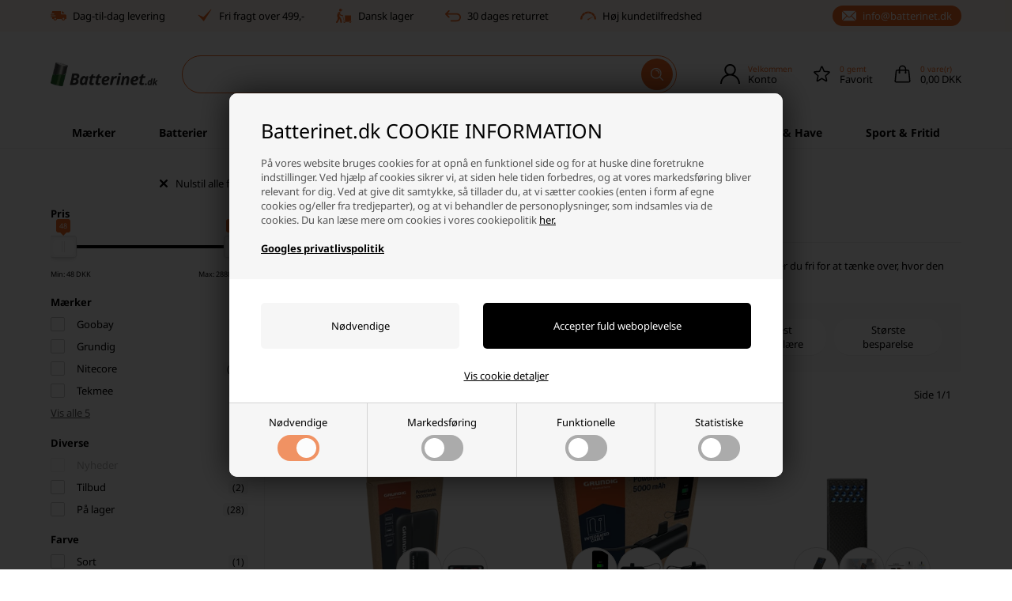

--- FILE ---
content_type: text/html; Charset=UTF-8
request_url: https://www.batterinet.dk/shop/powerbank-302c1.html
body_size: 66529
content:
<!DOCTYPE html>
<html lang='da' class="webshop-html" xmlns:fb="http://ogp.me/ns/fb#">
<head>
<title>Powerbank - oplad din telefon eller tablet på farten</title>
<script type="text/javascript" src="/shop/frontend/public/js/webshop.bundle.jquery.min.js?v=8.111.3152"></script>
<script src="/images/skins/Default/js/head.v7.js?v=8" type="text/javascript"></script>

<script>
  var ismobile = false;
  checkIfMobile();
  window.onresize = function() {
    checkIfMobile()
  }
  function checkIfMobile() {
    if (window.innerWidth <= 999) {
      ismobile = true;
    }
    else {
      ismobile = false;
    } 
  }
  function createBreadcrumbs(title) {
    if (title == undefined || title == '') {
      title = $('h1:not(:empty)').eq(0).text();
    }  
    $('.container.content').prepend('<div class="breadcrumb"><span itemscope="" itemtype="https://schema.org/BreadcrumbList">Her er du: <a href="/shop/frontpage.html">Forside</a> » <span itemprop="itemListElement" itemscope="" itemtype="https://schema.org/ListItem"><a class="BreadCrumbLink_Active" href="'+CurrencyReturnUrl+'" itemprop="item"><span itemprop="name">'+title+'</span></a><meta itemprop="position" content="1"></span></span></div>');
  }
  function createCookie(e, t) {
    document.cookie = e + "=" + t + "; path=/"
  }
  function getCookie(e) {
    if (0 < document.cookie.length) {
      var t = document.cookie.indexOf(e + "=");
      if (-1 != t)
        return t = t + e.length + 1,
          -1 == (e = document.cookie.indexOf(";", t)) && (e = document.cookie.length),
          decodeURIComponent(document.cookie.substring(t, e))
    }
    return ""
  }
  
  
  var texts = {
    'noteOneBack' : 'Bemærk: Kun <u>### stk.</u> tilbage',
    'lastReservedInBasket' : 'Varen er nu reserveret i din kurv i 30 min',
    'rememberToBuyHeader' : 'Husk også disse',
    'welcometext' : 'Velkommen til din klubkonto, ###',
    'search' : 'Søg produkt, mærke, kategori ...',
    'customerinfo' : 'Kundeinfo',
    'paydelivery' : 'Fragt & betaling',
    'accept' : 'Godkend',
    'back' : 'Tilbage',
    'continuepay' : 'Videre til betaling',
    'backcustomerinfo' : 'Tilbage til kundeinfo',
    'continueaccept' : 'Videre til godkendelse',
    'basket' : 'Indkøbskurv',
    'delivery' : 'Levering',
    'total' : 'Total',
    'showbasket' : 'Vis indkøbskurv',
    'showresults' : 'Vis ### resultat(er)',
    'variants' : 'varianter',
    'askformsuccess' : 'Tak for din henvendelse.',
    'productviews' : '### andre kigger på denne vare',
    'showallfilters':'Vis alle ###',
    'showlessfilters':'Vis mindre'
  };
  var readmore = "Læs mere";
  var readless = "Skjul";
  
  var shipping = {
    'limit':499,
    'limitNotReedeemedText' : 'Du er <i>###</i> fra fri fragt',
    'limitRedeemedText':'Tillykke! Du har opnået fri fragt'
  };
  
</script>
<link rel="icon" type="image/x-icon" href="/images/design/favicon.ico">
    <meta http-equiv="Content-Type" content="text/html;charset=UTF-8" />
    <meta name="generator" content="DanDomain Webshop" />
    <link rel="canonical" href="https://www.batterinet.dk/shop/powerbank-302c1.html"/>
    <meta property="og:title" content="Powerbank"/>
    <meta property="og:url" content="https://www.batterinet.dk/shop/powerbank-302c1.html"/>
    <meta name="description" content="Med en powerbank kan du oplade din telefon eller tablet på farten. Tag eksempelvis din powerbank med på festival, så du altid har en opladt telefon. Køb her">
    <meta name="keywords" content="powerbank, batterier ">
<meta name="google-site-verification" content="N0ykW8STM9E4a3l2bclL0Oo7vjMd_dryI9KsogCSmbA" />
    <meta http-equiv="Page-Enter" content="blendTrans(Duration=0)">
    <meta http-equiv="Page-Exit" content="blendTrans(Duration=0)">
    <script type="text/javascript">
        var UsesOwnDoctype = true
        var LanguageID = '28';
        var ReloadBasket = '';
        var MaxBuyMsg = 'Antal må ikke være større end';
        var MinBuyMsg = 'Antal må ikke være mindre end';
        var SelectVarMsg = 'Vælg variant før køb';
        var ProductNumber = '';
        var ProductVariantMasterID = '';
        var Keyword = '';
        var SelectVarTxt = 'Vælg variant';
        var ShowBasketUrl = '/shop/showbasket.html';
        var CurrencyReturnUrl = '/shop/powerbank-302c1.html';
        var ReqVariantSelect = 'true';
        var EnablePicProtect = false;
        var PicprotectMsg = '(c) Batterinet.dk';
        var AddedToBasketMessageTriggered = false;
        var CookiePolicy = {"cookiesRequireConsent":true,"allowTrackingCookies":false,"allowStatisticsCookies":false,"allowFunctionalCookies":false};
        setInterval(function(){SilentAjaxGetRequest(location.href);},900000);
    </script>
<script>
window.dataLayer = window.dataLayer || [];
function gtag(){dataLayer.push(arguments);}
gtag('consent', 'default', {
'ad_storage': 'denied',
'analytics_storage': 'denied',
'ad_user_data': 'denied',
'ad_personalization': 'denied',
'personalization_storage': 'denied',
'functionality_storage': 'denied',
'security_storage': 'granted'
});
</script>

<script src="https://www.googletagmanager.com/gtag/js?id=G-2CTCSQ8Y72" class="shop-native-gtag-script" async ></script>
<script>
window.dataLayer = window.dataLayer || [];
function gtag(){dataLayer.push(arguments);}
gtag('js', new Date());
gtag('config', 'G-2CTCSQ8Y72', { 'anonymize_ip': true });
gtag('set', 'ads_data_redaction', true);
</script>

<script type="text/plain" class="ce-script">(function(w,d,s,l,i){w[l]=w[l]||[];w[l].push({'gtm.start':new Date().getTime(),event:'gtm.js'});var f=d.getElementsByTagName(s)[0],j=d.createElement(s),dl=l!='dataLayer'?'&l='+l:'';j.async=true;j.src='https://www.googletagmanager.com/gtm.js?id='+i+dl;f.parentNode.insertBefore(j,f);})(window,document,'script','dataLayer','GTM-K6GFNKHM');</script>    <link rel="alternate" type="application/rss+xml" href="https://www.batterinet.dk/shop/powerbank-302c1.rss">

<script>
  var yesofferurl = '/shop/ja-tak-tilbud-dk-1620c1.html';
  
  texts.signup = 'Opret bruger';
  texts.wronglogin = 'Brugernavn eller password er forkert';
  texts.backtologin = 'Tilbage til login';
  texts.loginsent = 'Du har forespurgt på dine login informationer, og de er hermed sendt til din e-mail.';
  texts.searchdefault = 'Standard';
  texts.searchnumber = 'Varenummer';
  texts.readMore = 'Læs mere';
  texts.readLess = 'Skjul';
  texts.bulkPriceText = 'Pris pr. ';
  texts.lowestPriceText = 'Laveste stykpris: ';
  texts.contactFormHeader = 'Kontakt os allerede i dag';
  texts.contactFormSubject = 'Batterinet henvendelse';
  texts.contactFormReceiverMail = 'info@batterinet.dk';
  texts.contactFormReceiverName = 'Batterilageret';
  texts.contactFormNamePlaceholder = 'Skriv dit navn';
  texts.contactFormEmailPlaceholder = 'Skriv din e-mail';
  texts.contactFormPhonePlaceholder = 'Telefon';
  texts.contactFormMessagePlaceholder = 'Indtast din besked';
  texts.contactFormSubmit = 'Send besked';
  texts.freedelivery = 'Fri fragt';
  texts.yesthanks = 'Ja tak, tilføj';
  texts.signuplabel = 'Ja tak, tilmeld mig nyhedsbrevet med nyheder, tilbud, konkurrencer og inspiration';
  texts.signuph1 = 'Hvorfor oprette en konto?';
  texts.signuppg = 'Når du opretter en konto og login hos Batterilageret, opnår du en nemmere og hurtigere adgang, når du handler på vores webshop. Du kan hurtigere gennemføre dit køb, se dine tidligere ordrer og nemt redigere dine stamdata.';
  texts.signupbacklink = 'Tilbage til login';
  texts.editbaskettext = 'Redigér indkøbskurven';
  texts.yesthanksheadline = 'Ja tak - tilbud';
  texts.showallfilters = 'Vis alle ###';
  texts.showlessfilters = 'Vis mindre';
  
  var blackFriday = {
	'active' : true,
	'period' : ['17-11-2021', '28-11-2022'],
	// aktiver funktioner
	'showProductBadge' : true,
	'hideProductBadgeUntillBlackFriday' : false,
	'showWidget' : true,
	'showCountdown' : false,
	'showCountdownInWidget' : true,
	'showCountdownOnBlackFriday' : true,
	'hideProductsOnMainGroupUntillBlackFriday' : false,
	// indstillinger
	'groupId' : '1188',
	'productBadgeHtml' : 'Black Week',
	'countdownHtml' : 'Klar til Black Week om:',
	'countdownDayHtml' : 'Black Week:',
	'widgetHtml' : 'Black Week se alle tilbud:',
	'widgetDayHtml' : 'Se tilbuddene inden:',
	'pageUrl' : '/shop/black-friday-1214s1.html',
	'skinFolderPath' : '/images/skins/Bewise/'
};
  
  
  // SHIPPING
  var shipping = {
    'active': true,
    'limits':[
      {'currency':'DKK','limit':499},
      {'currency':'SEK','limit':599}
    ],
    'limitNotReedeemedText' : 'Du er <i>###</i> fra fri fragt',
    'limitRedeemedText':'Du har opnået gratis fragt'
  };
  
  // DISCOUNT ON CHECKOUT
  var discountcodesettings = {
    'active': true,
    'pretext': 'Aktiv: ',
    'popuptitle': 'Rabatkoden kunne ikke anvendes',
    'popuptext': 'Tjek om den er skrevet korrekt, eller om den gælder for varerne i din kurv.<br /><a href="/shop/cms-brug-af-rabatkode.html" target="_blank">Læs mere om brug af rabatkoder</a>'
  };
  
  //LEVERING
  var shippingDays = {
    /* Mandag  */	'1'	: ['15:30', 'Vi sender din pakke <u>i dag</u>', 'Vi sender din pakke <u>imorgen</u>'],
    /* Tirsdag */ 	'2'	: ['15:30', 'Vi sender din pakke <u>i dag</u>', 'Vi sender din pakke <u>imorgen</u>'],
    /* Onsdag  */ 	'3'	: ['15:30', 'Vi sender din pakke <u>i dag</u>', 'Vi sender din pakke <u>imorgen</u>'],
    /* Torsdag */	'4'	: ['15:30', 'Vi sender din pakke <u>i dag</u>', 'Vi sender din pakke <u>imorgen</u>'],
    /* Fredag  */	'5'	: ['14:00', 'Vi sender din pakke <u>i dag</u>', 'Vi sender din pakke <u>mandag</u>'],
    /* Lørdag */	'6'	: ['13:00', 'Vi sender din pakke <u>mandag</u>', 'Vi sender din pakke <u>mandag</u>'],
    /* Søndag */	'0'	: ['13:00', 'Vi sender din pakke <u>imorgen</u>', 'Vi sender din pakke <u>imorgen</u>']
  };
  
  //ÅBNINGSTIDER
  var openingHours = {
    'Mandag' : ['10:00', '16:00'],
    'Tirsdag' : ['10:00', '16:00'],
    'Onsdag' : ['10:00', '16:00'],
    'Torsdag' : ['10:00', '16:00'],
    'Fredag' : ['10:00', '15:00'],
    'Lørdag' : [],
    'Søndag' : []
  };
  
  
  var autoRelated = {
    'productcardRelatedHeader' : 'Lignende produkter',
    'productcardRelatedUrl' : '', // hvis tom tager den fra samme gruppe
    'showbasketRelatedHeader' : 'Husk også',
    'showbasketRelatedUrl' : '/shop/restsalg-663c1.html'
  };
  var newsletterConfig = {
    'klaviyoListId': 'VmuADc',  
    'mailChimpList' : 'd955594833',
    'heyLoyaltyUrl' : '',
    'heyLoyaltyToken' : '',
    'thankyoutext' : 'Tak for din tilmelding.'
  };
</script>
<script type="text/javascript" class="cpc-script-src-tracking" data-cpc-src="//static.klaviyo.com/onsite/js/klaviyo.js?company_id=UP6NmX"></script>


<script>
  window.profitMetrics = {
    pid: '962979B9E76A0A4D',
  }
</script>
<script class="cpc-script-src-tracking" data-cpc-src="https://cdn1.profitmetrics.io/962979B9E76A0A4D/bundle.js" defer></script>

<!-- Start ProfitMetrics - GA4 -->
<script type="text/plain" class="cpc-script-inline-tracking">

  function _pm_executeGtag() {
    const scriptExists = document.querySelector('script[src="https://www.googletagmanager.com/gtag/js?id=G-BFKPBCE9KK"]');

    if (scriptExists) {
      if (window.location.pathname.includes("order4")) return;

  window.dataLayer = window.dataLayer || [];
  function gtag(){dataLayer.push(arguments);}

  gtag('config', 'G-BFKPBCE9KK');
  gtag('config', 'G-BNC0N4WMG6');

    } else {
      const script = document.createElement('script');
      script.async = true;
      script.id = 'profitmetrics-ga4-script-G-BFKPBCE9KK';
      script.src = 'https://www.googletagmanager.com/gtag/js?id=G-BFKPBCE9KK';
      document.head.appendChild(script);

      script.addEventListener('load', function() {
        if (window.location.pathname.includes("order4")) return;

  window.dataLayer = window.dataLayer || [];
  function gtag(){dataLayer.push(arguments);}

  gtag('config', 'G-BFKPBCE9KK');
  gtag('config', 'G-BNC0N4WMG6');

      });
    }
  }
  _pm_executeGtag();

</script>
<!-- End ProfitMetrics - GA4 -->
<script>
  var mobilemenuextra = [
    {'text':'Se indkøbskurv','url':'/shop/showbasket.html'},
    {'text':'Returnering','url':'/shop/cms-retur.html'},
    {'text':'Handelsbetingelser','url':'/shop/terms.html'}
  ];
</script>

<meta http-equiv="X-UA-Compatible" content="IE=edge">
<meta name="viewport" content="initial-scale=1.0, maximum-scale=1.0, user-scalable=no">

<link href="/images/skins/Default/css/main.v30.css?v=30" rel="stylesheet" type="text/css">



<link rel="preload" href="/images/skins/Default/fonts/noto-sans-v36-latin-regular.woff2" as="font" type="font/woff2" crossorigin>
<link rel="preload" href="/images/skins/Default/fonts/noto-sans-v36-latin-700.woff2" as="font" type="font/woff2" crossorigin>

<script>
  
  if (!CookiePolicy.cookiesRequireConsent) {
    createCookie('DDCookiePolicyDialog','hide');
  }
  
  var isloggedin = false;
  var isb2b = false;
  var currencysymbol = 'DKK';
  var totalvat = '0';
  var totalproductpricewithoutvat = '0';
  var searchidplaceholder = 'Søg varenummer';
  var viewAllSubcats = 'Se alle ### kategorier';
  var productmenuBanners = [];
  /*
  var productmenuBanners = [

    {
      'categoryUrl': '1215s1.html',
      'imageUrl': '/images/skins/Default/images/menu-battery.webp',
      'pageUrl': ''
    },
    {
      'categoryUrl': '127s1.html',
      'imageUrl': '/images/skins/Default/images/menu-battery.webp',
      'pageUrl': ''
    },
    {
      'categoryUrl': '205s1.html',
      'imageUrl': '/images/skins/Default/images/menu-opladere.webp',
      'pageUrl': ''
    },
    {
      'categoryUrl': '332s1.html',
      'imageUrl': '/images/skins/Default/images/menu-nitecore.webp',
      'pageUrl': ''
    },
    {
      'categoryUrl': '1300s1.html',
      'imageUrl': '/images/skins/Default/images/menu-vicron.webp',
      'pageUrl': ''
    },
    {
      'categoryUrl': '306s1.html',
      'imageUrl': '/images/skins/Default/images/menu-belysning.webp',
      'pageUrl': ''
    },
    {
      'categoryUrl': '306s1.html',
      'imageUrl': '/images/skins/Default/images/have-bolig.webp',
      'pageUrl': ''
    },
    {
      'categoryUrl': '1548s1.html',
      'imageUrl': '/images/skins/Default/images/menu-nitecore.webp',
      'pageUrl': ''
    }
  ];
*/
</script>
</head>


<body class="webshop-productlist webshop-body">
<noscript><iframe src='https://www.googletagmanager.com/ns.html?id=GTM-K6GFNKHM'height='0' width='0' style='display:none;visibility:hidden'></iframe></noscript>
<script defer type="text/javascript" src="/shop/frontend/public/js/webshop.bundle.core.min.js?v=8.116.3624"></script>
<script defer type="text/javascript" src="/shop/frontend/public/js/webshop.bundle.nivoslider.min.js?v=8.116.3624"></script>
<script defer type="text/javascript" src="/shop/frontend/public/js/webshop.bundle.cookiedialog.min.js?v=8.116.3624"></script>
<script defer type="text/javascript" src="/shop/frontend/public/js/webshop.bundle.productfilter.min.js?v=8.116.3624"></script>
<style>

    .badges > * {
        color: #fff;
        background: linear-gradient(180deg, rgba(253,173,62,1) 0%, rgba(254,8,73,1) 100%);
        /*
        background: #000;
        */
    }
    
    /*
    input[type="submit"].SubmitButton_SearchPage {
        pointer-events: none;
    }
    */
    input.SearchField_SearchPage {
        background-color: transparent;
    }
    #Search_Form select {
        display: none;
    }
    
  /* noto-sans-regular - latin */
  @font-face {
    font-display: swap;
    font-family: 'Noto Sans';
    font-style: normal;
    font-weight: 400;
    src: url('/images/skins/Default/fonts/noto-sans-v36-latin-regular.woff2') format('woff2');
  }
  /* noto-sans-700 - latin */
  @font-face {
    font-display: swap;
    font-family: 'Noto Sans';
    font-style: normal;
    font-weight: 700;
    src: url('/images/skins/Default/fonts/noto-sans-v36-latin-700.woff2') format('woff2');
  }
</style>
<style type="text/css">   #CookiePolicy {       background-color: #ffffff;       color: #2a2a2a;       left: 0;       width: 100%;       text-align: center;       z-index: 999;   }       #CookiePolicy h1, #CookiePolicy h2, #CookiePolicy h3, #CookiePolicy h4, #CookiePolicy h5  {       color: #2a2a2a;   }   #CookiePolicy label  {       color: #2a2a2a;   }       #CookiePolicy .Close {       display: block;       text-decoration: none;       font-size: 14px;       height: 20px;       position: absolute;       right: 10px;       top: 0;       width: 20px;       color: #2a2a2a;   }       .CookiePolicyCenterText {      margin: 30px auto;      text-align: left;      max-width: 100%;      position: relative;      width: 980px;   }       .CookiePolicyText {      padding-left:10px;   }</style>    <!--googleoff: all-->
<div id="CookiePolicy" class="fixed-top"><div class="CookiePolicyCenterText"><div class="CookiePolicyText"><h2>Batterinet.dk COOKIE INFORMATION</h2>

<p>
	På vores website bruges cookies for at opnå en funktionel side og for at huske dine foretrukne indstillinger. Ved hjælp af cookies sikrer vi, at siden hele tiden forbedres, og at vores markedsføring bliver relevant for dig. Ved at give dit samtykke, så tillader du, at vi sætter cookies (enten i form af egne cookies og/eller fra tredjeparter), og at vi behandler de personoplysninger, som indsamles via de cookies. Du kan læse mere om cookies i vores cookiepolitik <a href="/shop/cms-Cookies.html">her.</a><br />
	<br />
	<a href="https://business.safety.google/privacy/" target="_blank"><strong>Googles privatlivspolitik</strong></a>
</p>
<div class="cookie-policy-consents-container"><div class="cookie-policy-consents-area area-system-cookies"><input type="checkbox" checked disabled/><label>Nødvendige</label></div><div class="cookie-policy-consents-area area-tracking-cookies"><input type="checkbox" id="cookie-policy-consent-tracking" onclick="toggleConsentForCookieType(this)"/><label for="cookie-policy-consent-tracking">Markedsføring</label></div><div class="cookie-policy-consents-area area-functional-cookies"><input type="checkbox" id="cookie-policy-consent-functional" onclick="toggleConsentForCookieType(this)"/><label for="cookie-policy-consent-functional">Funktionelle</label></div><div class="cookie-policy-consents-area area-statistics-cookies"><input type="checkbox" id="cookie-policy-consent-statistics" onclick="toggleConsentForCookieType(this)"/><label for="cookie-policy-consent-statistics">Statistiske</label></div></div><div class="cookie-policy-details-link-container"><a href="#" onclick="toggleCookiePolicyDetails()">Vis cookie detaljer</a></div><div class="cookie-policy-details-container"><div class="rtable rtable--4cols"><div style="order:1;" class="rtable-cell rtable-header-cell">Cookie</div><div style="order:2;" class="rtable-cell cookie-policy-details-globally-mapped cookie-policy-details-thirdparty cookie-policy-details-column-name">_GRECAPTCHA</div><div style="order:3;" class="rtable-cell cookie-policy-details-globally-mapped cookie-policy-details-column-name">ASPSESSIONID*</div><div style="order:4;" class="rtable-cell cookie-policy-details-globally-mapped cookie-policy-details-column-name">basketIdentifier</div><div style="order:5;" class="rtable-cell cookie-policy-details-globally-mapped cookie-policy-details-column-name">DanDomainWebShop5Favorites</div><div style="order:6;" class="rtable-cell cookie-policy-details-globally-mapped cookie-policy-details-column-name">DDCookiePolicy</div><div style="order:7;" class="rtable-cell cookie-policy-details-globally-mapped cookie-policy-details-column-name">DDCookiePolicy-consent-functional</div><div style="order:8;" class="rtable-cell cookie-policy-details-globally-mapped cookie-policy-details-column-name">DDCookiePolicy-consent-statistics</div><div style="order:9;" class="rtable-cell cookie-policy-details-globally-mapped cookie-policy-details-column-name">DDCookiePolicy-consent-tracking</div><div style="order:10;" class="rtable-cell cookie-policy-details-globally-mapped cookie-policy-details-column-name">DDCookiePolicyDialog</div><div style="order:11;" class="rtable-cell cookie-policy-details-globally-mapped cookie-policy-details-column-name cookie-policy-details-exists-on-client">SharedSessionId</div><div style="order:12;" class="rtable-cell cookie-policy-details-globally-mapped cookie-policy-details-column-name">shop6TipBotFilterRandomStringValue</div><div style="order:13;" class="rtable-cell cookie-policy-details-globally-mapped cookie-policy-details-column-name">shopReviewRandomStringValue</div><div style="order:14;" class="rtable-cell cookie-policy-details-globally-mapped cookie-policy-details-column-name">shopShowBasketSendMailRandomStringValue</div><div style="order:15;" class="rtable-cell cookie-policy-details-globally-mapped cookie-policy-details-thirdparty cookie-policy-details-column-name">_ga(Viabill)</div><div style="order:16;" class="rtable-cell cookie-policy-details-globally-mapped cookie-policy-details-thirdparty cookie-policy-details-column-name">_ga*</div><div style="order:17;" class="rtable-cell cookie-policy-details-globally-mapped cookie-policy-details-thirdparty cookie-policy-details-column-name">_gat_gtag_UA(Viabill)</div><div style="order:18;" class="rtable-cell cookie-policy-details-globally-mapped cookie-policy-details-thirdparty cookie-policy-details-column-name">_gid</div><div style="order:19;" class="rtable-cell cookie-policy-details-globally-mapped cookie-policy-details-thirdparty cookie-policy-details-column-name">_gid(Viabill)</div><div style="order:20;" class="rtable-cell cookie-policy-details-globally-mapped cookie-policy-details-thirdparty cookie-policy-details-column-name">GPS</div><div style="order:21;" class="rtable-cell cookie-policy-details-globally-mapped cookie-policy-details-thirdparty cookie-policy-details-column-name">vb-user</div><div style="order:22;" class="rtable-cell cookie-policy-details-globally-mapped cookie-policy-details-thirdparty cookie-policy-details-column-name">VISITOR_INFO1_LIVE</div><div style="order:23;" class="rtable-cell cookie-policy-details-globally-mapped cookie-policy-details-thirdparty cookie-policy-details-column-name">YSC</div><div style="order:1;" class="rtable-cell rtable-header-cell">Kategori</div><div style="order:2;" class="rtable-cell cookie-policy-details-globally-mapped cookie-policy-details-thirdparty cookie-policy-details-column-category">Nødvendige</div><div style="order:3;" class="rtable-cell cookie-policy-details-globally-mapped cookie-policy-details-column-category">Nødvendige</div><div style="order:4;" class="rtable-cell cookie-policy-details-globally-mapped cookie-policy-details-column-category">Nødvendige</div><div style="order:5;" class="rtable-cell cookie-policy-details-globally-mapped cookie-policy-details-column-category">Nødvendige</div><div style="order:6;" class="rtable-cell cookie-policy-details-globally-mapped cookie-policy-details-column-category">Nødvendige</div><div style="order:7;" class="rtable-cell cookie-policy-details-globally-mapped cookie-policy-details-column-category">Nødvendige</div><div style="order:8;" class="rtable-cell cookie-policy-details-globally-mapped cookie-policy-details-column-category">Nødvendige</div><div style="order:9;" class="rtable-cell cookie-policy-details-globally-mapped cookie-policy-details-column-category">Nødvendige</div><div style="order:10;" class="rtable-cell cookie-policy-details-globally-mapped cookie-policy-details-column-category">Nødvendige</div><div style="order:11;" class="rtable-cell cookie-policy-details-globally-mapped cookie-policy-details-column-category cookie-policy-details-exists-on-client">Nødvendige</div><div style="order:12;" class="rtable-cell cookie-policy-details-globally-mapped cookie-policy-details-column-category">Nødvendige</div><div style="order:13;" class="rtable-cell cookie-policy-details-globally-mapped cookie-policy-details-column-category">Nødvendige</div><div style="order:14;" class="rtable-cell cookie-policy-details-globally-mapped cookie-policy-details-column-category">Nødvendige</div><div style="order:15;" class="rtable-cell cookie-policy-details-globally-mapped cookie-policy-details-thirdparty cookie-policy-details-column-category">Markedsføring</div><div style="order:16;" class="rtable-cell cookie-policy-details-globally-mapped cookie-policy-details-thirdparty cookie-policy-details-column-category">Markedsføring</div><div style="order:17;" class="rtable-cell cookie-policy-details-globally-mapped cookie-policy-details-thirdparty cookie-policy-details-column-category">Markedsføring</div><div style="order:18;" class="rtable-cell cookie-policy-details-globally-mapped cookie-policy-details-thirdparty cookie-policy-details-column-category">Markedsføring</div><div style="order:19;" class="rtable-cell cookie-policy-details-globally-mapped cookie-policy-details-thirdparty cookie-policy-details-column-category">Markedsføring</div><div style="order:20;" class="rtable-cell cookie-policy-details-globally-mapped cookie-policy-details-thirdparty cookie-policy-details-column-category">Markedsføring</div><div style="order:21;" class="rtable-cell cookie-policy-details-globally-mapped cookie-policy-details-thirdparty cookie-policy-details-column-category">Markedsføring</div><div style="order:22;" class="rtable-cell cookie-policy-details-globally-mapped cookie-policy-details-thirdparty cookie-policy-details-column-category">Markedsføring</div><div style="order:23;" class="rtable-cell cookie-policy-details-globally-mapped cookie-policy-details-thirdparty cookie-policy-details-column-category">Markedsføring</div><div style="order:1;" class="rtable-cell rtable-header-cell">Beskrivelse</div><div style="order:2;" class="rtable-cell cookie-policy-details-globally-mapped cookie-policy-details-thirdparty cookie-policy-details-column-description">Bruges til Google ReCaptcha<div class="cookie-policy-third-party-details-container">Google LLC</div></div><div style="order:3;" class="rtable-cell cookie-policy-details-globally-mapped cookie-policy-details-column-description">Bruges til at gemme session data</div><div style="order:4;" class="rtable-cell cookie-policy-details-globally-mapped cookie-policy-details-column-description">Bruges til at gemme kurv</div><div style="order:5;" class="rtable-cell cookie-policy-details-globally-mapped cookie-policy-details-column-description">Bruges af funktionen favorit produkter</div><div style="order:6;" class="rtable-cell cookie-policy-details-globally-mapped cookie-policy-details-column-description">Bruges til at gemme cookie samtykke</div><div style="order:7;" class="rtable-cell cookie-policy-details-globally-mapped cookie-policy-details-column-description">Bruges til at gemme cookie samtykke</div><div style="order:8;" class="rtable-cell cookie-policy-details-globally-mapped cookie-policy-details-column-description">Bruges til at gemme cookie samtykke</div><div style="order:9;" class="rtable-cell cookie-policy-details-globally-mapped cookie-policy-details-column-description">Bruges til at gemme cookie samtykke</div><div style="order:10;" class="rtable-cell cookie-policy-details-globally-mapped cookie-policy-details-column-description">Bruges til at gemme cookie samtykke</div><div style="order:11;" class="rtable-cell cookie-policy-details-globally-mapped cookie-policy-details-column-description cookie-policy-details-exists-on-client">Bruges til at gemme session data</div><div style="order:12;" class="rtable-cell cookie-policy-details-globally-mapped cookie-policy-details-column-description">Bruges af funktionen tip en ven</div><div style="order:13;" class="rtable-cell cookie-policy-details-globally-mapped cookie-policy-details-column-description">Bruges af funktionen produkt anmeldelser</div><div style="order:14;" class="rtable-cell cookie-policy-details-globally-mapped cookie-policy-details-column-description">Bruges til send kurven til en ven funktionen</div><div style="order:15;" class="rtable-cell cookie-policy-details-globally-mapped cookie-policy-details-thirdparty cookie-policy-details-column-description">Google analytics bruges til at indsamle statistik om den besøgende<div class="cookie-policy-third-party-details-container">Google LLC</div></div><div style="order:16;" class="rtable-cell cookie-policy-details-globally-mapped cookie-policy-details-thirdparty cookie-policy-details-column-description">Google analytics bruges til at indsamle statistik om den besøgende<div class="cookie-policy-third-party-details-container">Google LLC</div></div><div style="order:17;" class="rtable-cell cookie-policy-details-globally-mapped cookie-policy-details-thirdparty cookie-policy-details-column-description">Bruges af Google til at tilpasse visning af annoncer<div class="cookie-policy-third-party-details-container">Google LLC</div></div><div style="order:18;" class="rtable-cell cookie-policy-details-globally-mapped cookie-policy-details-thirdparty cookie-policy-details-column-description">Google analytics bruges til at indsamle statistik om den besøgende<div class="cookie-policy-third-party-details-container">Google LLC</div></div><div style="order:19;" class="rtable-cell cookie-policy-details-globally-mapped cookie-policy-details-thirdparty cookie-policy-details-column-description">Google analytics bruges til at indsamle statistik om den besøgende<div class="cookie-policy-third-party-details-container">Google LLC</div></div><div style="order:20;" class="rtable-cell cookie-policy-details-globally-mapped cookie-policy-details-thirdparty cookie-policy-details-column-description">Bruges af Youtube til afspilning af video<div class="cookie-policy-third-party-details-container">youtube.com </div></div><div style="order:21;" class="rtable-cell cookie-policy-details-globally-mapped cookie-policy-details-thirdparty cookie-policy-details-column-description">Understøtter funktionen Viabill priskalkulation<div class="cookie-policy-third-party-details-container">ViaBill</div></div><div style="order:22;" class="rtable-cell cookie-policy-details-globally-mapped cookie-policy-details-thirdparty cookie-policy-details-column-description">Bruges af Youtube til afspilning af video<div class="cookie-policy-third-party-details-container">youtube.com</div></div><div style="order:23;" class="rtable-cell cookie-policy-details-globally-mapped cookie-policy-details-thirdparty cookie-policy-details-column-description">Bruges af Youtube til afspilning af video<div class="cookie-policy-third-party-details-container">youtube.com</div></div><div style="order:1;" class="rtable-cell rtable-header-cell">Udløb</div><div style="order:2;" class="rtable-cell cookie-policy-details-globally-mapped cookie-policy-details-thirdparty cookie-policy-details-column-expire">182 dage</div><div style="order:3;" class="rtable-cell cookie-policy-details-globally-mapped cookie-policy-details-column-expire">session</div><div style="order:4;" class="rtable-cell cookie-policy-details-globally-mapped cookie-policy-details-column-expire">30 dage</div><div style="order:5;" class="rtable-cell cookie-policy-details-globally-mapped cookie-policy-details-column-expire">365 dage</div><div style="order:6;" class="rtable-cell cookie-policy-details-globally-mapped cookie-policy-details-column-expire">365 dage</div><div style="order:7;" class="rtable-cell cookie-policy-details-globally-mapped cookie-policy-details-column-expire">365 dage</div><div style="order:8;" class="rtable-cell cookie-policy-details-globally-mapped cookie-policy-details-column-expire">365 dage</div><div style="order:9;" class="rtable-cell cookie-policy-details-globally-mapped cookie-policy-details-column-expire">365 dage</div><div style="order:10;" class="rtable-cell cookie-policy-details-globally-mapped cookie-policy-details-column-expire">365 dage</div><div style="order:11;" class="rtable-cell cookie-policy-details-globally-mapped cookie-policy-details-column-expire cookie-policy-details-exists-on-client">365 dage</div><div style="order:12;" class="rtable-cell cookie-policy-details-globally-mapped cookie-policy-details-column-expire">session</div><div style="order:13;" class="rtable-cell cookie-policy-details-globally-mapped cookie-policy-details-column-expire">session</div><div style="order:14;" class="rtable-cell cookie-policy-details-globally-mapped cookie-policy-details-column-expire">session</div><div style="order:15;" class="rtable-cell cookie-policy-details-globally-mapped cookie-policy-details-thirdparty cookie-policy-details-column-expire">730 dage</div><div style="order:16;" class="rtable-cell cookie-policy-details-globally-mapped cookie-policy-details-thirdparty cookie-policy-details-column-expire">730 dage</div><div style="order:17;" class="rtable-cell cookie-policy-details-globally-mapped cookie-policy-details-thirdparty cookie-policy-details-column-expire">1 dage</div><div style="order:18;" class="rtable-cell cookie-policy-details-globally-mapped cookie-policy-details-thirdparty cookie-policy-details-column-expire">2 minutter</div><div style="order:19;" class="rtable-cell cookie-policy-details-globally-mapped cookie-policy-details-thirdparty cookie-policy-details-column-expire">1 dage</div><div style="order:20;" class="rtable-cell cookie-policy-details-globally-mapped cookie-policy-details-thirdparty cookie-policy-details-column-expire">1 dage</div><div style="order:21;" class="rtable-cell cookie-policy-details-globally-mapped cookie-policy-details-thirdparty cookie-policy-details-column-expire">365 dage</div><div style="order:22;" class="rtable-cell cookie-policy-details-globally-mapped cookie-policy-details-thirdparty cookie-policy-details-column-expire">180 dage</div><div style="order:23;" class="rtable-cell cookie-policy-details-globally-mapped cookie-policy-details-thirdparty cookie-policy-details-column-expire">session</div></div></div><div class="cookie-policy-accept-buttons-container"><input id="cookie-policy-accept-button" data-accept-text-original="Nødvendige" data-accept-text-modified="" class="cookie-policy-accept cookie-policy-button" type="button" value="Nødvendige" onclick="cookiePolicyAccept('ece9d30d2e94629587f4aeab1e8e71873284fb72')"/><input class="cookie-policy-accept-all cookie-policy-button" type="button" value="Accepter fuld weboplevelse" onclick="cookiePolicyAcceptAll('ece9d30d2e94629587f4aeab1e8e71873284fb72')"/></div></div></div></div>
<!--googleon: all-->
<script>
  $('.cookie-policy-consents-container label').append('<div><span></span></div>');
</script>
<div style="display:none;"><ul class="TopMenu_MenuItems"><li class="TopMenu_MenuItem TopMenu_MenuItem_Idle"><a class="Link_Topmenu Link_Idle_Topmenu" href="/shop/specialoffer-ALL-1.html">Tilbud</a></li><li class="TopMenu_MenuItem TopMenu_MenuItem_Idle"><a class="Link_Topmenu Link_Idle_Topmenu" href="/shop/news-ALL-1.html">Nyheder</a></li><li class="TopMenu_MenuItem TopMenu_MenuItem_Idle"><a class="Link_Topmenu Link_Idle_Topmenu" href="/shop/toplist-2-10-1.html">Populære produkter</a></li><li class="TopMenu_MenuItem TopMenu_MenuItem_Idle"><a class="Link_Topmenu Link_Idle_Topmenu" href="/">Forside</a></li><li class="TopMenu_MenuItem TopMenu_MenuItem_External"><a class="Link_Topmenu Link_External_Topmenu" href='http://www.batco.dk' target='main'>B2B storkøb af batterier</a></li><li class="TopMenu_MenuItem TopMenu_MenuItem_Idle"><a class="Link_Topmenu Link_Idle_Topmenu" href="/shop/cms-handelsbetingelser.html">Vilkår, persondata- og cookie politik</a></li><li class="TopMenu_MenuItem TopMenu_MenuItem_Idle"><a class="Link_Topmenu Link_Idle_Topmenu" href="/shop/cms-om-batterier.html">Viden om batterier</a></li><li class="TopMenu_MenuItem TopMenu_MenuItem_Idle"><a class="Link_Topmenu Link_Idle_Topmenu" href="/shop/externalcms-om-batterinet.html">Om Batterinet.dk</a></li><li class="TopMenu_MenuItem TopMenu_MenuItem_External"><a class="Link_Topmenu Link_External_Topmenu" href='/shop/cms-Kontakt.html' target=''>Kontakt os</a></li></ul></div>
<!--<a class="highlight" href="/shop/pool-strandartikler-1255s1.html"><b>KÆMPE</b>&nbsp;besparelser på ALLE Pool & Strandartikler - <u>&nbsp;KØB HER</u></a>-->
<div class="topbar">
  <div class="container">
    <div class="topbarusp">
      <div><a href="/shop/terms.html"><svg height="512pt" viewBox="0 -104 512 512" width="512pt" xmlns="http://www.w3.org/2000/svg" id="fi_1670915"><path d="m365 3.015625c44.390625 10.300781 61.371094 36.257813 82.660156 71.984375h-82.660156zm-259.421875 74.984375c8.691406 0 15 4.195312 15 14 0 8.269531-6.691406 14.976562-14.957031 15h-90.621094c-8.285156 0-15 6.71875-15 15 0 8.285156 6.714844 15 15 15h135c8.363281 0 15.058594 6.710938 15.058594 15 0 8.285156-6.714844 15-15 15h-135.058594c-8.285156 0-15 6.714844-15 15s6.714844 15 15 15h33v45c0 8.285156 6.714844 15 15 15h30.152344c5.375 26.476562 28.769531 46 56.347656 46s50.972656-19.523438 56.347656-46h152.304688c5.375 26.476562 28.769531 46 56.347656 46s50.972656-19.523438 56.347656-46h26.152344c8.285156 0 15-6.714844 15-15v-90c0-44.011719-46.421875-46.933594-46.464844-47h-115.535156c-8.285156 0-15-6.714844-15-15v-90h-272c-8.285156 0-15 6.714844-15 15v33h-18c-8.285156 0-15 6.714844-15 15s6.714844 15 15 15zm328.367187 148.054688c10.738282 10.738281 10.738282 28.15625 0 38.894531-17.273437 17.273437-46.945312 4.984375-46.945312-19.449219 0-24.429688 29.671875-36.71875 46.945312-19.445312zm-265 0c10.738282 10.738281 10.738282 28.15625 0 38.894531-17.273437 17.273437-46.945312 4.984375-46.945312-19.449219 0-24.429688 29.671875-36.71875 46.945312-19.445312zm0 0" fill-rule="evenodd"></path></svg> Dag-til-dag levering</a></div>
      <div><a href="/shop/terms.html"><svg id="fi_9778606" enable-background="new 0 0 512 512" height="512" viewBox="0 0 512 512" width="512" xmlns="http://www.w3.org/2000/svg"><g><path d="m222.15 427.05c-.06 0-.13 0-.19 0-2.48-.05-4.82-1.11-6.5-2.93l-171.46-186.44c-2.94-3.2-3.21-8.02-.64-11.53 2.57-3.5 7.25-4.7 11.19-2.86l156.93 73.48c1.32.62 2.88.32 3.89-.73l239.38-250.19c3.24-3.39 8.54-3.76 12.22-.84s4.53 8.16 1.96 12.09l-238.12 364.78c-.34.53-.74 1.01-1.18 1.46l-1.05 1.05c-1.71 1.7-4.03 2.66-6.43 2.66z"></path></g></svg> Fri fragt over 499,-</a></div>
      <div><svg id="fi_10043513" enable-background="new 0 0 252.383 226.48" height="512" viewBox="0 0 252.383 226.48" width="512" xmlns="http://www.w3.org/2000/svg"><g><path d="m150.332 204.566h60.077c2.716-6.502 9.137-11.086 16.613-11.086 4.707 0 8.984 1.831 12.195 4.801v-92.383h-98.666v88.938c4.409 1.818 7.943 5.333 9.781 9.73z"></path><path d="m249.385 208.481h-4.633c.165.978.27 1.976.27 2.999 0 1.025-.106 2.023-.271 3.001h4.634c1.656 0 2.998-1.343 2.998-2.999 0-1.659-1.342-3.001-2.998-3.001z"></path><path d="m209.294 208.481h-57.847c.165.978.271 1.976.271 2.999 0 1.025-.106 2.023-.271 3.001h57.849c-.166-.978-.271-1.976-.271-3.001-.001-1.023.104-2.021.269-2.999z"></path><path d="m110.03 116.648c-1.534 1.1-3.39 1.781-5.411 1.86-.1.004-.197.005-.297.009l21.687 76.722c1.784-.851 3.721-1.43 5.769-1.65z"></path><path d="m242.023 211.48c0-8.283-6.715-15-15-15-8.283 0-15 6.717-15 15 0 8.285 6.717 15 15 15 8.285 0 15-6.715 15-15zm-15 7.002c-3.861 0-7.001-3.141-7.001-7 0-3.861 3.14-7.002 7.001-7.002s7.001 3.141 7.001 7.002c0 3.859-3.14 7-7.001 7z"></path><path d="m148.718 211.48c0-8.283-6.717-15-15-15-8.285 0-15 6.717-15 15 0 8.285 6.715 15 15 15 8.283 0 15-6.715 15-15zm-15 7.002c-3.861 0-7.002-3.141-7.002-7 0-3.861 3.141-7.002 7.002-7.002 3.859 0 7 3.141 7 7.002 0 3.859-3.141 7-7 7z"></path><path d="m42.281 68.91-.015-.146c-.229-2.757.603-5.346 2.33-7.384 1.728-2.035 4.146-3.277 6.811-3.495.275-.024.551-.034.823-.034 5.136 0 9.508 4.011 9.953 9.132.019.156.036.299.062.487.094.669.221 1.366.37 2.076.359 1.706 1.048 4.364 2.29 7.347.181.433.388.837.579 1.257.442-1.183.876-2.344 1.282-3.453 4.402-9.379 2.57-21.732-5.525-25.18-8.094-3.443-21.047-.813-28.322 12.855-9.898 18.852-13.404 31.588-14.348 53.936.244 7.177 2.42 11.856 5.551 14.962.143.739.345 1.477.629 2.202h-.002c.001.002.002.004.003.007.021.051.145.389.348 1.061.66 2.194 1.998 7.615 1.995 15.155-.091 13.343-3.843 33.179-23.938 55.921-4.586 5.159-4.12 13.061 1.041 17.645 2.38 2.117 5.345 3.158 8.298 3.158 3.447 0 6.879-1.418 9.35-4.196 20.434-22.888 27.991-45.654 29.796-63.306.312.519.623 1.034.934 1.575 6.89 11.977 13.76 29.497 16.148 54.416.617 6.469 6.061 11.315 12.431 11.315.397 0 .798-.019 1.201-.058 6.87-.657 11.912-6.76 11.257-13.632-3.177-33.496-13.838-56.962-24.045-71.987-6.111-9.018-11.996-14.995-15.97-18.504.428-6.748 1.89-13.696 3.805-20.428-2.307-2.434-4.403-5.101-6.261-8.013-6.744-10.636-8.444-20.811-8.861-24.691zm-17.484 64.678h-.002.002c0-.001 0-.001 0 0z"></path><path d="m112.217 108.202c-.175-4.416-3.895-7.853-8.31-7.678-1.019.039-2.002.06-2.948.06-10.161-.015-17.377-2.234-22.803-5.315-8.086-4.609-12.55-11.522-15.097-17.606-1.258-3.018-1.995-5.77-2.4-7.702-.205-.966-.325-1.727-.393-2.211-.034-.241-.053-.415-.064-.509-.006-.042-.008-.067-.009-.08 0-.001 0-.002 0-.003s0-.002 0-.002h-.002c-.381-4.383-4.232-7.638-8.622-7.278-4.404.361-7.682 4.224-7.318 8.628l-.002-.002c.096.724.972 12.024 8.579 24.023 3.809 5.973 9.422 12.097 17.403 16.643 7.946 4.546 18.141 7.414 30.631 7.414h.097c1.182 0 2.374-.025 3.581-.074 4.413-.174 7.85-3.895 7.677-8.308z"></path><path d="m112.169 17.873c.205-1.797-7.43-4.234-18.369-6.115-.802-.138-1.62-.273-2.455-.404-1.031-1.806-2.315-3.505-3.885-5.023-8.93-8.639-23.171-8.406-31.812.521-8.64 8.924-8.407 23.168.523 31.807 8.927 8.641 23.166 8.406 31.808-.519 3.861-3.991 5.938-9.045 6.269-14.186-2.962-.834-6.118-1.656-9.388-2.375-8.193-1.801-15.476-3.916-20.56-5.859 4.924 1.138 11.164 2.198 17.993 2.986 8.538.986 16.283 1.35 21.749 1.134 4.923-.196 7.999-.861 8.127-1.967z"></path></g></svg> Dansk lager</div>
      <div><a href="/shop/terms.html"><svg enable-background="new 0 0 206.108 206.108" version="1.1" viewBox="0 0 206.11 206.11" xml:space="preserve" xmlns="http://www.w3.org/2000/svg"><path d="m152.77 69.886h-122.05l24.97-24.97c3.515-3.515 3.515-9.213 0-12.728-3.516-3.516-9.213-3.515-12.729 0l-40.333 40.335c-3.515 3.515-3.515 9.213 0 12.728l40.333 40.333c1.758 1.758 4.061 2.636 6.364 2.636s4.606-0.879 6.364-2.636c3.515-3.515 3.515-9.213 0-12.728l-24.97-24.97h122.05c19.483 0 35.334 15.851 35.334 35.334s-15.851 35.334-35.334 35.334h-74.242c-4.971 0-9 4.029-9 9s4.029 9 9 9h74.242c29.408 0 53.334-23.926 53.334-53.334s-23.925-53.334-53.333-53.334z"/></svg> 30 dages returret</a></div>
      <div><a target="_blank" title="Trustpilot" href="https://dk.trustpilot.com/review/www.batterinet.dk"><svg clip-rule="evenodd" fill-rule="evenodd" height="512" image-rendering="optimizeQuality" shape-rendering="geometricPrecision" text-rendering="geometricPrecision" viewBox="0 0 43.3492 43.3492" width="512" xmlns="http://www.w3.org/2000/svg" id="fi_5756438"><g id="Layer_x0020_1"><g id="_349455040"><path id="_349456216" d="m23.6664 31.8156c-.0932.598-.4504 1.1254-.9817 1.4322-.9605.5545-2.193.2243-2.7475-.7361-.5545-.9605-.2242-2.193.7362-2.7475.5309-.3065 1.1669-.3522 1.7312-.134l12.2745-6.0196.3376.5847z"></path><path id="_349456456" d="m5.0567 31.5034c0-3.0274.8096-5.8657 2.224-8.3103l-4.38-2.5288c-1.8449 3.1884-2.9007 6.8905-2.9007 10.8391z"></path><path id="_349455160" d="m7.6841 22.5322c1.4321-2.2287 3.3821-4.093 5.6802-5.4227l-2.5288-4.38c-3.0656 1.7737-5.6562 4.2768-7.535 7.2718z"></path><path id="_349455616" d="m21.2875 9.8323c-3.2688.0572-6.3611.838-9.1236 2.1891-.2192.1072-.4364.2181-.6515.3324l2.5309 4.3837c.1124-.0582.2256-.1152.3395-.1709 2.0925-1.0234 4.4319-1.62 6.9047-1.6765z"></path><path id="_349455736" d="m31.8368 12.3538c-.2151-.1143-.4323-.2252-.6515-.3324-2.7625-1.3511-5.8548-2.1319-9.1236-2.1891v5.0578c2.4728.0565 4.8122.6531 6.9047 1.6765.1139.0557.2271.1127.3395.1709z"></path><path id="_349455472" d="m40.0487 20.0013c-1.8788-2.995-4.4694-5.4981-7.535-7.2718l-2.5288 4.38c2.2981 1.3297 4.2481 3.1939 5.6802 5.4227z"></path><path id="_349455640" d="m43.3492 31.5034c0-3.9486-1.0558-7.6507-2.9007-10.8391l-4.38 2.5288c1.4144 2.4446 2.224 5.2829 2.224 8.3103z"></path></g></g></svg> Høj kundetilfredshed</a></div>
    </div>
    <div class="hideondesktop shortcutstop">
      <div class="btnaccount">
        <a href="/shop/customer.html">
          <svg enable-background="new 0 0 512 512" height="24" version="1.1" viewbox="0 0 512 512" width="24" xml:space="preserve" xmlns="http://www.w3.org/2000/svg"> 
            <path d="m437.02 330.98c-27.883-27.882-61.071-48.523-97.281-61.018 38.782-26.711 64.261-71.414 64.261-121.96 0-81.607-66.393-148-148-148s-148 66.393-148 148c0 50.548 25.479 95.251 64.262 121.96-36.21 12.495-69.398 33.136-97.281 61.018-48.352 48.353-74.981 112.64-74.981 181.02h40c0-119.1 96.897-216 216-216s216 96.897 216 216h40c0-68.38-26.629-132.67-74.98-181.02zm-181.02-74.98c-59.551 0-108-48.448-108-108s48.449-108 108-108 108 48.448 108 108-48.449 108-108 108z"> 
            </path> 
          </svg>
        </a>
      </div>
      <div class="btnfavorites">
        <a href="/shop/favorites.html">
          <svg enable-background="new 0 0 512 512" height="24" version="1.1" viewbox="0 0 512 512" width="24" xml:space="preserve" xmlns="http://www.w3.org/2000/svg"> 
            <path d="m472.21 201.71c9.271-9.037 12.544-22.3 8.544-34.613-4.001-12.313-14.445-21.118-27.257-22.979l-112.03-16.279c-2.199-0.319-4.1-1.7-5.084-3.694l-50.101-101.52c-5.729-11.61-17.331-18.822-30.278-18.822s-24.549 7.212-30.278 18.822l-50.101 101.52c-0.985 1.993-2.885 3.374-5.085 3.694l-112.03 16.278c-12.812 1.861-23.255 10.666-27.257 22.979s-0.728 25.576 8.544 34.613l81.065 79.019c1.591 1.552 2.318 3.787 1.942 5.978l-19.137 111.58c-2.188 12.761 2.958 25.414 13.432 33.024 10.474 7.612 24.102 8.595 35.56 2.572l100.2-52.679c1.968-1.035 4.317-1.035 6.286 0l100.2 52.679c4.984 2.62 10.377 3.915 15.744 3.914 6.97 0 13.896-2.184 19.813-6.487 10.474-7.611 15.621-20.265 13.432-33.024l-19.137-111.58c-0.375-2.191 0.351-4.426 1.942-5.978l81.066-79.018zm-109.63 89.564 19.137 111.58c0.64 3.734-1.665 5.863-2.686 6.604-1.022 0.74-3.76 2.277-7.112 0.513l-100.2-52.679c-4.919-2.585-10.315-3.879-15.712-3.879s-10.794 1.294-15.712 3.878l-100.2 52.678c-3.354 1.763-6.091 0.228-7.112-0.513s-3.327-2.87-2.686-6.604l19.137-111.58c1.879-10.955-1.75-22.127-9.711-29.886l-81.065-79.019c-2.713-2.646-2.099-5.723-1.708-6.923 0.389-1.201 1.702-4.052 5.451-4.596l112.03-16.279c10.999-1.598 20.504-8.502 25.424-18.471l50.101-101.52c1.677-3.397 4.793-3.764 6.056-3.764 1.261 0 4.377 0.366 6.055 3.764v1e-3l50.101 101.52c4.919 9.969 14.423 16.873 25.422 18.471l112.03 16.279c3.749 0.544 5.061 3.395 5.451 4.596s1.005 4.279-1.709 6.923l-81.065 79.019c-7.96 7.758-11.589 18.93-9.71 29.885z"> 
            </path> 
            <path d="m413.78 22.625c-6.036-4.384-14.481-3.046-18.865 2.988l-14.337 19.732c-4.384 6.034-3.047 14.481 2.988 18.865 2.399 1.741 5.176 2.58 7.928 2.58 4.177 0 8.295-1.931 10.937-5.567l14.337-19.732c4.384-6.035 3.047-14.482-2.988-18.866z"> 
            </path> 
            <path d="m131.36 45.265-14.337-19.732c-4.383-6.032-12.829-7.37-18.865-2.988-6.034 4.384-7.372 12.831-2.988 18.865l14.337 19.732c2.643 3.639 6.761 5.569 10.939 5.569 2.753 0 5.531-0.839 7.927-2.581 6.034-4.383 7.372-12.83 2.987-18.865z"> 
            </path> 
            <path d="m49.552 306.83c-2.305-7.093-9.924-10.976-17.019-8.671l-23.197 7.538c-7.095 2.305-10.976 9.926-8.671 17.019 1.854 5.709 7.149 9.337 12.842 9.337 1.383 0 2.79-0.215 4.177-0.666l23.197-7.538c7.094-2.305 10.976-9.924 8.671-17.019z"> 
            </path> 
            <path d="m256 456.79c-7.459 0-13.506 6.047-13.506 13.506v24.392c0 7.459 6.047 13.506 13.506 13.506s13.506-6.047 13.506-13.506v-24.392c0-7.46-6.046-13.506-13.506-13.506z"> 
            </path> 
            <path d="m502.66 305.72-23.197-7.538c-7.092-2.303-14.714 1.577-17.019 8.672s1.576 14.714 8.671 17.019l23.197 7.538c1.387 0.45 2.793 0.664 4.176 0.664 5.694 0 10.989-3.629 12.843-9.337 2.305-7.094-1.577-14.713-8.671-17.018z"> 
            </path> 
          </svg> <span class="count">0</span> </a>
      </div>
    </div>
    <div class="livechat">
      <a href="mailto:info@batterinet.dk">
        <svg enable-background="new 0 0 512 512" version="1.1" viewBox="0 0 512 512" xml:space="preserve" xmlns="http://www.w3.org/2000/svg"><path d="m507.49 101.72-155.28 154.28 155.28 154.28c2.807-5.867 4.51-12.353 4.51-19.279v-270c0-6.927-1.703-13.412-4.51-19.279z"/><path d="m467 76h-422c-6.927 0-13.412 1.703-19.279 4.51l198.46 197.46c17.548 17.548 46.084 17.548 63.632 0l198.46-197.46c-5.867-2.807-12.352-4.51-19.279-4.51z"/><path d="M4.51,101.721C1.703,107.588,0,114.073,0,121v270c0,6.927,1.703,13.413,4.51,19.279L159.789,256L4.51,101.721z"/><path d="M331,277.211l-21.973,21.973c-29.239,29.239-76.816,29.239-106.055,0L181,277.211L25.721,431.49    C31.588,434.297,38.073,436,45,436h422c6.927,0,13.412-1.703,19.279-4.51L331,277.211z"/></svg>
        <small>info@batterinet.dk</small>
      </a>
    </div>
  </div>
</div>
<div class="sticky">
  <header>
    <div class="container">
      <div class="logobox">
        <a title="Batterier og genopladelige li ion batterier" class="shoplogo" href="/shop/frontpage.html">
  <img height="30" width="190" title="Batterier og genopladelige li ion batterier" alt="Batterinet" src="/images/skins/Default/images/logo-batterinet-dk.webp">
</a>
      </div>
      

      
        <form ID="Search_Form" method="POST" action="/shop/search-1.html" style="margin:0;"><input type="hidden" name="InitSearch" value="1"><span class="SearchTitle_SearchPage">Find produkt og kategori...</span><br><input type="text" name="Keyword" maxlength="50" size="12" class="SearchField_SearchPage" value=""><span class="nbsp">&nbsp;</span><input type="submit" value="Søg her" name="Search" class="SubmitButton_SearchPage"><br></form><!--
<script>

  /* 
    $(".SearchField_SearchPage").attr("placeholder", "Find dit batteri her!");
  $(".SearchField_SearchPage").setAttribute('class', '.col-xs-9'); 
  
  */
  
  $('#Search_Form').attr('action', '/shop/cms-search.html').attr('method', 'get');
  $('#Search_Form .SearchField_SearchPage').attr('id', 'live-search');
  
  
  (function($) {
        
   $(".SearchField_SearchPage").attr("placeholder", "Find dit batteri her!");	       

  })(jQuery);
	
 
</script>
-->
      
      <div class="shortcuts">
        <div class="btnaccount hideonmobile"><a href="/shop/customer.html"><svg enable-background="new 0 0 512 512" height="24" version="1.1" viewbox="0 0 512 512" width="24" xml:space="preserve" xmlns="http://www.w3.org/2000/svg"> 
      <path d="m437.02 330.98c-27.883-27.882-61.071-48.523-97.281-61.018 38.782-26.711 64.261-71.414 64.261-121.96 0-81.607-66.393-148-148-148s-148 66.393-148 148c0 50.548 25.479 95.251 64.262 121.96-36.21 12.495-69.398 33.136-97.281 61.018-48.352 48.353-74.981 112.64-74.981 181.02h40c0-119.1 96.897-216 216-216s216 96.897 216 216h40c0-68.38-26.629-132.67-74.98-181.02zm-181.02-74.98c-59.551 0-108-48.448-108-108s48.449-108 108-108 108 48.448 108 108-48.449 108-108 108z"> 
      </path> 
    </svg><span>Velkommen<small>Konto</small></span></a></div>
<div class="btnfavorites hideonmobile"><a href="/shop/favorites.html"><svg fill="none" stroke="currentColor" stroke-width="1.5" viewbox="0 0 24 24" xmlns="http://www.w3.org/2000/svg">
<path d="M11.48 3.499a.562.562 0 0 1 1.04 0l2.125 5.111a.563.563 0 0 0 .475.345l5.518.442c.499.04.701.663.321.988l-4.204 3.602a.563.563 0 0 0-.182.557l1.285 5.385a.562.562 0 0 1-.84.61l-4.725-2.885a.562.562 0 0 0-.586 0L6.982 20.54a.562.562 0 0 1-.84-.61l1.285-5.386a.562.562 0 0 0-.182-.557l-4.204-3.602a.562.562 0 0 1 .321-.988l5.518-.442a.563.563 0 0 0 .475-.345L11.48 3.5Z" stroke-linecap="round" stroke-linejoin="round"></path>
</svg><span><span class="count">0</span> gemt<small>Favorit</small></span></a></div>
<div class="basket"><a href="/shop/showbasket.html"><svg fill="none" height="24" stroke="currentColor" stroke-width="1.5" viewbox="0 0 24 24" width="24" xmlns="http://www.w3.org/2000/svg">
<path d="M15.75 10.5V6a3.75 3.75 0 10-7.5 0v4.5m11.356-1.993l1.263 12c.07.665-.45 1.243-1.119 1.243H4.25a1.125 1.125 0 01-1.12-1.243l1.264-12A1.125 1.125 0 015.513 7.5h12.974c.576 0 1.059.435 1.119 1.007zM8.625 10.5a.375.375 0 11-.75 0 .375.375 0 01.75 0zm7.5 0a.375.375 0 11-.75 0 .375.375 0 01.75 0z" stroke-linecap="round" stroke-linejoin="round"></path>
</svg><span><span class="count">0</span> vare(r)<small>0,00 DKK</small></span></a></div>
<div class="minibasketcontainer">
<div class="minibasket">
<div class="header">
<div class="closeminibasket">
        ✕
      </div>
      Indkøbskurv
    </div>
<div class="linescontainer">
<div class="lines"></div>
</div>
<div class="shippingCountdown"></div>
<div class="total"><span>Total</span><span class="totalprice">0,00 DKK</span></div>
<div class="bottom"><a class="button" href="/shop/checkout.html"><svg enable-background="new 0 0 24 24" height="24" id="fi_15525027" viewbox="0 0 24 24" width="24" xmlns="http://www.w3.org/2000/svg">
<g fill="none">
<path d="m0 0h24v24h-24z"></path>
<g stroke="#FFFFFF" stroke-linecap="round" stroke-linejoin="round">
<path d="m13.47 16.502h6.053"></path>
<path d="m23.5481 19.1523c0 .7293-.5908 1.3201-1.32 1.3201h-20.4585c-.7291 0-1.3199-.5908-1.3199-1.3201v-13.3307c0-.729.5908-1.3201 1.3199-1.3201h20.4585c.7291 0 1.32.5912 1.32 1.3201z"></path>
<path d="m.45 7.521h23.098v3.963h-23.098z" stroke-miterlimit="10"></path>
</g>
</g>
</svg> Gå direkte til betaling</a><div class="basketButtons"><a class="button closeminibasketbutton" href="#"><svg data-name="Layer 2" height="512" id="fi_3114883" viewbox="0 0 24 24" width="512" xmlns="http://www.w3.org/2000/svg">
<path d="m22 11h-17.586l5.293-5.293a1 1 0 1 0 -1.414-1.414l-7 7a1 1 0 0 0 0 1.414l7 7a1 1 0 0 0 1.414-1.414l-5.293-5.293h17.586a1 1 0 0 0 0-2z"></path>
</svg> Shop videre</a><a class="button" href="/shop/showbasket.html"><svg enable-background="new 0 0 511.984 511.984" height="512" id="fi_2356780" viewbox="0 0 511.984 511.984" width="512" xmlns="http://www.w3.org/2000/svg">
<g>
<path d="m415 221.984c-8.284 0-15 6.716-15 15v220c0 13.785-11.215 25-25 25h-320c-13.785 0-25-11.215-25-25v-320c0-13.785 11.215-25 25-25h220c8.284 0 15-6.716 15-15s-6.716-15-15-15h-220c-30.327 0-55 24.673-55 55v320c0 30.327 24.673 55 55 55h320c30.327 0 55-24.673 55-55v-220c0-8.284-6.716-15-15-15z"></path>
<path d="m501.749 38.52-28.285-28.285c-13.645-13.646-35.849-13.646-49.497 0l-226.273 226.274c-2.094 2.094-3.521 4.761-4.103 7.665l-14.143 70.711c-.983 4.918.556 10.002 4.103 13.548 2.841 2.841 6.668 4.394 10.606 4.394.979 0 1.963-.096 2.941-.291l70.711-14.143c2.904-.581 5.571-2.009 7.665-4.103l226.275-226.273s.001 0 .001-.001c13.645-13.645 13.645-35.849-.001-49.496zm-244.276 251.346-44.194 8.84 8.84-44.194 184.17-184.173 35.356 35.356zm223.063-223.062-17.678 17.678-35.356-35.356 17.677-17.677c1.95-1.95 5.122-1.951 7.072-.001l28.284 28.285c1.951 1.949 1.951 5.122.001 7.071z"></path>
</g>
</svg> Vis indkøbskurv</a></div>
</div>
<div data-title="Ja tak - tilbud" data-yesoffers="3"></div>
<div class="minibasketpayment">
<div class="payment"><img alt="Dankort" height="15" loading="lazy" src="/images/skins/Default/images/creditcard-dk.svg" width="27"><img alt="Visakort" height="15" loading="lazy" src="/images/skins/Default/images/creditcard-visa.svg" width="24"><img alt="Mastercard" height="15" loading="lazy" src="/images/skins/Default/images/creditcard-mastercard.svg" width="23"><img alt="MobilePay" height="15" loading="lazy" src="/images/skins/Default/images/creditcard-mp.svg" width="46"><img alt="ApplePay" height="15" loading="lazy" src="/images/skins/Default/images/creditcard-applepay.svg" width="37"><img alt="Google Pay" height="15" loading="lazy" src="/images/skins/Default/images/creditcard-googlepay.svg" width="37"><img alt="EAN" height="15" loading="lazy" src="/images/skins/Default/images/creditcard-ean.svg" width="37"><img alt="Viabill" height="15" loading="lazy" src="/images/skins/Default/images/creditcard-viabill.svg" width="68"></div>
</div>
</div>
</div>
<div class="btnmenu">
<svg alt="Menu" id="fi_1828859" viewbox="0 -53 384 384" xmlns="http://www.w3.org/2000/svg">
<path d="m368 154.667969h-352c-8.832031 0-16-7.167969-16-16s7.167969-16 16-16h352c8.832031 0 16 7.167969 16 16s-7.167969 16-16 16zm0 0"></path>
<path d="m368 32h-352c-8.832031 0-16-7.167969-16-16s7.167969-16 16-16h352c8.832031 0 16 7.167969 16 16s-7.167969 16-16 16zm0 0"></path>
<path d="m368 277.332031h-352c-8.832031 0-16-7.167969-16-16s7.167969-16 16-16h352c8.832031 0 16 7.167969 16 16s-7.167969 16-16 16zm0 0"></path>
</svg>
</div>

      </div>
    </div>
  </header>
  <div id="ProductmenuContainer_DIV" class="ProductmenuContainer_DIV"><span class="Heading_Productmenu Heading_ProductMenu">Produkter</span><style type="text/css">.ProductMenu_MenuItemBold{font-weight:bold;}</style><ul id="ProductMenu_List"><li class="RootCategory_Productmenu has-dropdown"><a href="/shop/maerker-1548s1.html" class="CategoryLink0_Productmenu Deactiv_Productmenu Deactiv_ProductMenu" title="Mærker"><span class="ProductMenu_MenuItemBold">Mærker</span></a><ul class="dropdown"><li class="SubCategory1_Productmenu"><a href="/shop/aeg-1670c1.html" class="CategoryLink1_Productmenu Deactiv_Productmenu Deactiv_ProductMenu" title="AEG">AEG</a></li><li class="SubCategory1_Productmenu"><a href="/shop/al-ko-1696c1.html" class="CategoryLink1_Productmenu Deactiv_Productmenu Deactiv_ProductMenu" title="AL-KO">AL-KO</a></li><li class="SubCategory1_Productmenu"><a href="/shop/alpina-1715c1.html" class="CategoryLink1_Productmenu Deactiv_Productmenu Deactiv_ProductMenu" title="ALPINA ">ALPINA </a></li><li class="SubCategory1_Productmenu"><a href="/shop/alpina-1556c1.html" class="CategoryLink1_Productmenu Deactiv_Productmenu Deactiv_ProductMenu" title="Alpina">Alpina</a></li><li class="SubCategory1_Productmenu"><a href="/shop/ambiance-1576c1.html" class="CategoryLink1_Productmenu Deactiv_Productmenu Deactiv_ProductMenu" title="Ambiance">Ambiance</a></li><li class="SubCategory1_Productmenu"><a href="/shop/arcas-1594c1.html" class="CategoryLink1_Productmenu Deactiv_Productmenu Deactiv_ProductMenu" title="Arcas">Arcas</a></li><li class="SubCategory1_Productmenu"><a href="/shop/arlo-1711c1.html" class="CategoryLink1_Productmenu Deactiv_Productmenu Deactiv_ProductMenu" title="ARLO">ARLO</a></li><li class="SubCategory1_Productmenu"><a href="/shop/armytek-1558c1.html" class="CategoryLink1_Productmenu Deactiv_Productmenu Deactiv_ProductMenu" title="Armytek">Armytek</a></li><li class="SubCategory1_Productmenu"><a href="/shop/arti-casa-1595c1.html" class="CategoryLink1_Productmenu Deactiv_Productmenu Deactiv_ProductMenu" title="Arti Casa">Arti Casa</a></li><li class="SubCategory1_Productmenu"><a href="/shop/bbq-1572c1.html" class="CategoryLink1_Productmenu Deactiv_Productmenu Deactiv_ProductMenu" title="BBQ">BBQ</a></li><li class="SubCategory1_Productmenu"><a href="/shop/beoplay-1707c1.html" class="CategoryLink1_Productmenu Deactiv_Productmenu Deactiv_ProductMenu" title="Beoplay">Beoplay</a></li><li class="SubCategory1_Productmenu"><a href="/shop/blackdecker-1553c1.html" class="CategoryLink1_Productmenu Deactiv_Productmenu Deactiv_ProductMenu" title="Black+Decker">Black+Decker</a></li><li class="SubCategory1_Productmenu"><a href="/shop/bosch-1688c1.html" class="CategoryLink1_Productmenu Deactiv_Productmenu Deactiv_ProductMenu" title="Bosch ">Bosch </a></li><li class="SubCategory1_Productmenu"><a href="/shop/bose-1709c1.html" class="CategoryLink1_Productmenu Deactiv_Productmenu Deactiv_ProductMenu" title="Bose">Bose</a></li><li class="SubCategory1_Productmenu"><a href="/shop/braun-1564c1.html" class="CategoryLink1_Productmenu Deactiv_Productmenu Deactiv_ProductMenu" title="Braun">Braun</a></li><li class="SubCategory1_Productmenu"><a href="/shop/camelion-1597c1.html" class="CategoryLink1_Productmenu Deactiv_Productmenu Deactiv_ProductMenu" title="Camelion">Camelion</a></li><li class="SubCategory1_Productmenu"><a href="/shop/camp-active-1554c1.html" class="CategoryLink1_Productmenu Deactiv_Productmenu Deactiv_ProductMenu" title="Camp Active">Camp Active</a></li><li class="SubCategory1_Productmenu"><a href="/shop/center-power-1661c1.html" class="CategoryLink1_Productmenu Deactiv_Productmenu Deactiv_ProductMenu" title="Center Power ">Center Power </a></li><li class="SubCategory1_Productmenu"><a href="/shop/cool-1575c1.html" class="CategoryLink1_Productmenu Deactiv_Productmenu Deactiv_ProductMenu" title="Cool">Cool</a></li><li class="SubCategory1_Productmenu"><a href="/shop/delkor-1698c1.html" class="CategoryLink1_Productmenu Deactiv_Productmenu Deactiv_ProductMenu" title="Delkor">Delkor</a></li><li class="SubCategory1_Productmenu"><a href="/shop/dewalt-1672c1.html" class="CategoryLink1_Productmenu Deactiv_Productmenu Deactiv_ProductMenu" title="Dewalt ">Dewalt </a></li><li class="SubCategory1_Productmenu"><a href="/shop/dirt-devil-1574c1.html" class="CategoryLink1_Productmenu Deactiv_Productmenu Deactiv_ProductMenu" title="Dirt Devil">Dirt Devil</a></li><li class="SubCategory1_Productmenu"><a href="/shop/dji-1697c1.html" class="CategoryLink1_Productmenu Deactiv_Productmenu Deactiv_ProductMenu" title="DJI">DJI</a></li><li class="SubCategory1_Productmenu"><a href="/shop/dunlop-1551c1.html" class="CategoryLink1_Productmenu Deactiv_Productmenu Deactiv_ProductMenu" title="Dunlop">Dunlop</a></li><li class="SubCategory1_Productmenu"><a href="/shop/duracell-1549c1.html" class="CategoryLink1_Productmenu Deactiv_Productmenu Deactiv_ProductMenu" title="Duracell">Duracell</a></li><li class="SubCategory1_Productmenu"><a href="/shop/dymo-1699c1.html" class="CategoryLink1_Productmenu Deactiv_Productmenu Deactiv_ProductMenu" title="Dymo">Dymo</a></li><li class="SubCategory1_Productmenu"><a href="/shop/dyson-1700c1.html" class="CategoryLink1_Productmenu Deactiv_Productmenu Deactiv_ProductMenu" title="Dyson">Dyson</a></li><li class="SubCategory1_Productmenu"><a href="/shop/e-j-1676c1.html" class="CategoryLink1_Productmenu Deactiv_Productmenu Deactiv_ProductMenu" title="E&J">E&J</a></li><li class="SubCategory1_Productmenu"><a href="/shop/eagletac-1716c1.html" class="CategoryLink1_Productmenu Deactiv_Productmenu Deactiv_ProductMenu" title="Eagletac">Eagletac</a></li><li class="SubCategory1_Productmenu"><a href="/shop/eh-1613c1.html" class="CategoryLink1_Productmenu Deactiv_Productmenu Deactiv_ProductMenu" title="Eh">Eh</a></li><li class="SubCategory1_Productmenu"><a href="/shop/energizer-1602c1.html" class="CategoryLink1_Productmenu Deactiv_Productmenu Deactiv_ProductMenu" title="Energizer">Energizer</a></li><li class="SubCategory1_Productmenu"><a href="/shop/eternity-1591c1.html" class="CategoryLink1_Productmenu Deactiv_Productmenu Deactiv_ProductMenu" title="Eternity">Eternity</a></li><li class="SubCategory1_Productmenu"><a href="/shop/eve-1617c1.html" class="CategoryLink1_Productmenu Deactiv_Productmenu Deactiv_ProductMenu" title="EVE">EVE</a></li><li class="SubCategory1_Productmenu"><a href="/shop/everactive-1713c1.html" class="CategoryLink1_Productmenu Deactiv_Productmenu Deactiv_ProductMenu" title="EverActive ">EverActive </a></li><li class="SubCategory1_Productmenu"><a href="/shop/evlink-1605c1.html" class="CategoryLink1_Productmenu Deactiv_Productmenu Deactiv_ProductMenu" title="EVLInk">EVLInk</a></li><li class="SubCategory1_Productmenu"><a href="/shop/festool-1693c1.html" class="CategoryLink1_Productmenu Deactiv_Productmenu Deactiv_ProductMenu" title="Festool">Festool</a></li><li class="SubCategory1_Productmenu"><a href="/shop/firelamp-1686c1.html" class="CategoryLink1_Productmenu Deactiv_Productmenu Deactiv_ProductMenu" title="Firelamp">Firelamp</a></li><li class="SubCategory1_Productmenu"><a href="/shop/fresh-cold-1588c1.html" class="CategoryLink1_Productmenu Deactiv_Productmenu Deactiv_ProductMenu" title="Fresh & Cold">Fresh & Cold</a></li><li class="SubCategory1_Productmenu"><a href="/shop/fx-tools-1581c1.html" class="CategoryLink1_Productmenu Deactiv_Productmenu Deactiv_ProductMenu" title="FX Tools">FX Tools</a></li><li class="SubCategory1_Productmenu"><a href="/shop/gardena-1714c1.html" class="CategoryLink1_Productmenu Deactiv_Productmenu Deactiv_ProductMenu" title="Gardena">Gardena</a></li><li class="SubCategory1_Productmenu"><a href="/shop/goobay-1586c1.html" class="CategoryLink1_Productmenu Deactiv_Productmenu Deactiv_ProductMenu" title="Goobay">Goobay</a></li><li class="SubCategory1_Productmenu"><a href="/shop/grundig-1552c1.html" class="CategoryLink1_Productmenu Deactiv_Productmenu Deactiv_ProductMenu" title="Grundig">Grundig</a></li><li class="SubCategory1_Productmenu"><a href="/shop/gys-1604c1.html" class="CategoryLink1_Productmenu Deactiv_Productmenu Deactiv_ProductMenu" title="Gys">Gys</a></li><li class="SubCategory1_Productmenu"><a href="/shop/hilti-1671c1.html" class="CategoryLink1_Productmenu Deactiv_Productmenu Deactiv_ProductMenu" title="Hilti">Hilti</a></li><li class="SubCategory1_Productmenu"><a href="/shop/hitachi-1703c1.html" class="CategoryLink1_Productmenu Deactiv_Productmenu Deactiv_ProductMenu" title="Hitachi">Hitachi</a></li><li class="SubCategory1_Productmenu"><a href="/shop/husqvarna-1704c1.html" class="CategoryLink1_Productmenu Deactiv_Productmenu Deactiv_ProductMenu" title="Husqvarna">Husqvarna</a></li><li class="SubCategory1_Productmenu"><a href="/shop/intex-1570c1.html" class="CategoryLink1_Productmenu Deactiv_Productmenu Deactiv_ProductMenu" title="Intex">Intex</a></li><li class="SubCategory1_Productmenu"><a href="/shop/irobot-1692c1.html" class="CategoryLink1_Productmenu Deactiv_Productmenu Deactiv_ProductMenu" title="iRobot">iRobot</a></li><li class="SubCategory1_Productmenu"><a href="/shop/jabra-1673c1.html" class="CategoryLink1_Productmenu Deactiv_Productmenu Deactiv_ProductMenu" title="Jabra">Jabra</a></li><li class="SubCategory1_Productmenu"><a href="/shop/keeppower-1694c1.html" class="CategoryLink1_Productmenu Deactiv_Productmenu Deactiv_ProductMenu" title="Keeppower">Keeppower</a></li><li class="SubCategory1_Productmenu"><a href="/shop/kinzo-garden-1557c1.html" class="CategoryLink1_Productmenu Deactiv_Productmenu Deactiv_ProductMenu" title="Kinzo Garden">Kinzo Garden</a></li><li class="SubCategory1_Productmenu"><a href="/shop/karcher-1718c1.html" class="CategoryLink1_Productmenu Deactiv_Productmenu Deactiv_ProductMenu" title="Kärcher">Kärcher</a></li><li class="SubCategory1_Productmenu"><a href="/shop/lester-summit-1719c1.html" class="CategoryLink1_Productmenu Deactiv_Productmenu Deactiv_ProductMenu" title="Lester Summit">Lester Summit</a></li><li class="SubCategory1_Productmenu"><a href="/shop/lifetime-1585c1.html" class="CategoryLink1_Productmenu Deactiv_Productmenu Deactiv_ProductMenu" title="Lifetime">Lifetime</a></li><li class="SubCategory1_Productmenu"><a href="/shop/makita-1701c1.html" class="CategoryLink1_Productmenu Deactiv_Productmenu Deactiv_ProductMenu" title="Makita">Makita</a></li><li class="SubCategory1_Productmenu"><a href="/shop/marstek-1741c1.html" class="CategoryLink1_Productmenu Deactiv_Productmenu Deactiv_ProductMenu" title="Marstek">Marstek</a></li><li class="SubCategory1_Productmenu"><a href="/shop/maxell-1561c1.html" class="CategoryLink1_Productmenu Deactiv_Productmenu Deactiv_ProductMenu" title="Maxell">Maxell</a></li><li class="SubCategory1_Productmenu"><a href="/shop/mebus-1577c1.html" class="CategoryLink1_Productmenu Deactiv_Productmenu Deactiv_ProductMenu" title="Mebus">Mebus</a></li><li class="SubCategory1_Productmenu"><a href="/shop/metabo-1702c1.html" class="CategoryLink1_Productmenu Deactiv_Productmenu Deactiv_ProductMenu" title="Metabo">Metabo</a></li><li class="SubCategory1_Productmenu"><a href="/shop/milwaukee-1669c1.html" class="CategoryLink1_Productmenu Deactiv_Productmenu Deactiv_ProductMenu" title="Milwaukee">Milwaukee</a></li><li class="SubCategory1_Productmenu"><a href="/shop/neato-1706c1.html" class="CategoryLink1_Productmenu Deactiv_Productmenu Deactiv_ProductMenu" title="Neato">Neato</a></li><li class="SubCategory1_Productmenu"><a href="/shop/neonate-1724c1.html" class="CategoryLink1_Productmenu Deactiv_Productmenu Deactiv_ProductMenu" title="Neonate">Neonate</a></li><li class="SubCategory1_Productmenu"><a href="/shop/nexa-1608c1.html" class="CategoryLink1_Productmenu Deactiv_Productmenu Deactiv_ProductMenu" title="Nexa">Nexa</a></li><li class="SubCategory1_Productmenu"><a href="/shop/nitecore-1563c1.html" class="CategoryLink1_Productmenu Deactiv_Productmenu Deactiv_ProductMenu" title="Nitecore">Nitecore</a></li><li class="SubCategory1_Productmenu"><a href="/shop/no-fear-1592c1.html" class="CategoryLink1_Productmenu Deactiv_Productmenu Deactiv_ProductMenu" title="No Fear">No Fear</a></li><li class="SubCategory1_Productmenu"><a href="/shop/noco-1606c1.html" class="CategoryLink1_Productmenu Deactiv_Productmenu Deactiv_ProductMenu" title="Noco">Noco</a></li><li class="SubCategory1_Productmenu"><a href="/shop/npp-power-1611c1.html" class="CategoryLink1_Productmenu Deactiv_Productmenu Deactiv_ProductMenu" title="NPP Power">NPP Power</a></li><li class="SubCategory1_Productmenu"><a href="/shop/odyssey-1584c1.html" class="CategoryLink1_Productmenu Deactiv_Productmenu Deactiv_ProductMenu" title="Odyssey">Odyssey</a></li><li class="SubCategory1_Productmenu"><a href="/shop/optima-1663c1.html" class="CategoryLink1_Productmenu Deactiv_Productmenu Deactiv_ProductMenu" title="Optima">Optima</a></li><li class="SubCategory1_Productmenu"><a href="/shop/osram-1565c1.html" class="CategoryLink1_Productmenu Deactiv_Productmenu Deactiv_ProductMenu" title="Osram">Osram</a></li><li class="SubCategory1_Productmenu"><a href="/shop/panasonic-1601c1.html" class="CategoryLink1_Productmenu Deactiv_Productmenu Deactiv_ProductMenu" title="Panasonic">Panasonic</a></li><li class="SubCategory1_Productmenu"><a href="/shop/panasonic-eneloop-1717c1.html" class="CategoryLink1_Productmenu Deactiv_Productmenu Deactiv_ProductMenu" title="Panasonic Eneloop">Panasonic Eneloop</a></li><li class="SubCategory1_Productmenu"><a href="/shop/plantronics-1725c1.html" class="CategoryLink1_Productmenu Deactiv_Productmenu Deactiv_ProductMenu" title="Plantronics">Plantronics</a></li><li class="SubCategory1_Productmenu"><a href="/shop/pro-garden-1555c1.html" class="CategoryLink1_Productmenu Deactiv_Productmenu Deactiv_ProductMenu" title="Pro Garden">Pro Garden</a></li><li class="SubCategory1_Productmenu"><a href="/shop/pro-world-1603c1.html" class="CategoryLink1_Productmenu Deactiv_Productmenu Deactiv_ProductMenu" title="Pro World">Pro World</a></li><li class="SubCategory1_Productmenu"><a href="/shop/procell-1598c1.html" class="CategoryLink1_Productmenu Deactiv_Productmenu Deactiv_ProductMenu" title="Procell">Procell</a></li><li class="SubCategory1_Productmenu"><a href="/shop/raco-1690c1.html" class="CategoryLink1_Productmenu Deactiv_Productmenu Deactiv_ProductMenu" title="Raco">Raco</a></li><li class="SubCategory1_Productmenu"><a href="/shop/redcliffs-1562c1.html" class="CategoryLink1_Productmenu Deactiv_Productmenu Deactiv_ProductMenu" title="Redcliffs">Redcliffs</a></li><li class="SubCategory1_Productmenu"><a href="/shop/robomow-1691c1.html" class="CategoryLink1_Productmenu Deactiv_Productmenu Deactiv_ProductMenu" title="Robomow">Robomow</a></li><li class="SubCategory1_Productmenu"><a href="/shop/ryobi-1666c1.html" class="CategoryLink1_Productmenu Deactiv_Productmenu Deactiv_ProductMenu" title="Ryobi">Ryobi</a></li><li class="SubCategory1_Productmenu"><a href="/shop/saft-1615c1.html" class="CategoryLink1_Productmenu Deactiv_Productmenu Deactiv_ProductMenu" title="SAFT">SAFT</a></li><li class="SubCategory1_Productmenu"><a href="/shop/samsung-1705c1.html" class="CategoryLink1_Productmenu Deactiv_Productmenu Deactiv_ProductMenu" title="Samsung">Samsung</a></li><li class="SubCategory1_Productmenu"><a href="/shop/scala-1599c1.html" class="CategoryLink1_Productmenu Deactiv_Productmenu Deactiv_ProductMenu" title="Scala">Scala</a></li><li class="SubCategory1_Productmenu"><a href="/shop/scatch-1587c1.html" class="CategoryLink1_Productmenu Deactiv_Productmenu Deactiv_ProductMenu" title="Scatch">Scatch</a></li><li class="SubCategory1_Productmenu"><a href="/shop/shark-1695c1.html" class="CategoryLink1_Productmenu Deactiv_Productmenu Deactiv_ProductMenu" title="SHARK">SHARK</a></li><li class="SubCategory1_Productmenu"><a href="/shop/slazenger-1573c1.html" class="CategoryLink1_Productmenu Deactiv_Productmenu Deactiv_ProductMenu" title="Slazenger">Slazenger</a></li><li class="SubCategory1_Productmenu"><a href="/shop/sonnenschein-1662c1.html" class="CategoryLink1_Productmenu Deactiv_Productmenu Deactiv_ProductMenu" title="Sonnenschein">Sonnenschein</a></li><li class="SubCategory1_Productmenu"><a href="/shop/stanley-1580c1.html" class="CategoryLink1_Productmenu Deactiv_Productmenu Deactiv_ProductMenu" title="Stanley">Stanley</a></li><li class="SubCategory1_Productmenu"><a href="/shop/stiga-1723c1.html" class="CategoryLink1_Productmenu Deactiv_Productmenu Deactiv_ProductMenu" title="Stiga">Stiga</a></li><li class="SubCategory1_Productmenu"><a href="/shop/symbol-1722c1.html" class="CategoryLink1_Productmenu Deactiv_Productmenu Deactiv_ProductMenu" title="Symbol">Symbol</a></li><li class="SubCategory1_Productmenu"><a href="/shop/tadiran-1616c1.html" class="CategoryLink1_Productmenu Deactiv_Productmenu Deactiv_ProductMenu" title="Tadiran">Tadiran</a></li><li class="SubCategory1_Productmenu"><a href="/shop/tekmee-1660c1.html" class="CategoryLink1_Productmenu Deactiv_Productmenu Deactiv_ProductMenu" title="Tekmee">Tekmee</a></li><li class="SubCategory1_Productmenu"><a href="/shop/temptech-1607c1.html" class="CategoryLink1_Productmenu Deactiv_Productmenu Deactiv_ProductMenu" title="Temptech">Temptech</a></li><li class="SubCategory1_Productmenu"><a href="/shop/tivoli-audio-1721c1.html" class="CategoryLink1_Productmenu Deactiv_Productmenu Deactiv_ProductMenu" title="Tivoli Audio">Tivoli Audio</a></li><li class="SubCategory1_Productmenu"><a href="/shop/topband-1582c1.html" class="CategoryLink1_Productmenu Deactiv_Productmenu Deactiv_ProductMenu" title="Topband">Topband</a></li><li class="SubCategory1_Productmenu"><a href="/shop/trevi-1578c1.html" class="CategoryLink1_Productmenu Deactiv_Productmenu Deactiv_ProductMenu" title="Trevi">Trevi</a></li><li class="SubCategory1_Productmenu"><a href="/shop/trojan-1569c1.html" class="CategoryLink1_Productmenu Deactiv_Productmenu Deactiv_ProductMenu" title="Trojan">Trojan</a></li><li class="SubCategory1_Productmenu"><a href="/shop/umbro-1583c1.html" class="CategoryLink1_Productmenu Deactiv_Productmenu Deactiv_ProductMenu" title="Umbro">Umbro</a></li><li class="SubCategory1_Productmenu"><a href="/shop/vaggan-1579c1.html" class="CategoryLink1_Productmenu Deactiv_Productmenu Deactiv_ProductMenu" title="Vaggan">Vaggan</a></li><li class="SubCategory1_Productmenu"><a href="/shop/varta-1600c1.html" class="CategoryLink1_Productmenu Deactiv_Productmenu Deactiv_ProductMenu" title="Varta">Varta</a></li><li class="SubCategory1_Productmenu"><a href="/shop/victron-energy-1590c1.html" class="CategoryLink1_Productmenu Deactiv_Productmenu Deactiv_ProductMenu" title="Victron Energy">Victron Energy</a></li><li class="SubCategory1_Productmenu"><a href="/shop/vipiemme-1596c1.html" class="CategoryLink1_Productmenu Deactiv_Productmenu Deactiv_ProductMenu" title="Vipiemme">Vipiemme</a></li><li class="SubCategory1_Productmenu"><a href="/shop/vision-1609c1.html" class="CategoryLink1_Productmenu Deactiv_Productmenu Deactiv_ProductMenu" title="Vision">Vision</a></li><li class="SubCategory1_Productmenu"><a href="/shop/visonic-1710c1.html" class="CategoryLink1_Productmenu Deactiv_Productmenu Deactiv_ProductMenu" title="Visonic">Visonic</a></li><li class="SubCategory1_Productmenu"><a href="/shop/vivamore-1589c1.html" class="CategoryLink1_Productmenu Deactiv_Productmenu Deactiv_ProductMenu" title="Vivamore">Vivamore</a></li><li class="SubCategory1_Productmenu"><a href="/shop/wolf-garten-1664c1.html" class="CategoryLink1_Productmenu Deactiv_Productmenu Deactiv_ProductMenu" title="Wolf Garten">Wolf Garten</a></li><li class="SubCategory1_Productmenu"><a href="/shop/worx-1665c1.html" class="CategoryLink1_Productmenu Deactiv_Productmenu Deactiv_ProductMenu" title="Worx">Worx</a></li><li class="SubCategory1_Productmenu"><a href="/shop/xqmax-1559c1.html" class="CategoryLink1_Productmenu Deactiv_Productmenu Deactiv_ProductMenu" title="XQMax">XQMax</a></li><li class="SubCategory1_Productmenu"><a href="/shop/xtar-1659c1.html" class="CategoryLink1_Productmenu Deactiv_Productmenu Deactiv_ProductMenu" title="Xtar">Xtar</a></li></ul></li><li class="RootCategory_Productmenu has-dropdown"><span class="ProductMenu_Category_Icon_Container Productmenu_Category_Icon_Container"><a href="/shop/batterier-74s1.html" class="CategoryLink0_Productmenu Deactiv_Productmenu Deactiv_ProductMenu" title="Batterier"><img src="/images/skins/default/images/top-batteri-4.webp" loading="lazy" width="2667" height="773" border="0" align="middle" class="ProductMenu_Category_Icon Productmenu_Category_Icon" alt="Batterier"></a>&nbsp;</span><a href="/shop/batterier-74s1.html" class="CategoryLink0_Productmenu Deactiv_Productmenu Deactiv_ProductMenu" title="Batterier"><span class="ProductMenu_MenuItemBold">Batterier</span></a><ul class="dropdown"><li class="SubCategory1_Productmenu has-dropdown"><a href="/shop/standard-batterier-305s1.html" class="CategoryLink1_Productmenu Deactiv_Productmenu Deactiv_ProductMenu" title="Standard batterier"><span class="ProductMenu_MenuItemBold">Standard batterier</span></a><ul class="dropdown"><li class="SubCategory2_Productmenu"><a href="/shop/aaa-micro-lr03-75c1.html" class="CategoryLink2_Productmenu Deactiv_Productmenu Deactiv_ProductMenu" title="AAA / Micro / LR03 batterier">AAA / Micro / LR03 batterier</a></li><li class="SubCategory2_Productmenu"><a href="/shop/aa-mignon-lr6-76c1.html" class="CategoryLink2_Productmenu Deactiv_Productmenu Deactiv_ProductMenu" title="AA / Mignon / LR6 batterier">AA / Mignon / LR6 batterier</a></li><li class="SubCategory2_Productmenu"><a href="/shop/c-baby-lr14-77c1.html" class="CategoryLink2_Productmenu Deactiv_Productmenu Deactiv_ProductMenu" title="C / Baby / LR14 batterier">C / Baby / LR14 batterier</a></li><li class="SubCategory2_Productmenu"><a href="/shop/d-mono-lr20-78c1.html" class="CategoryLink2_Productmenu Deactiv_Productmenu Deactiv_ProductMenu" title="D / Mono / LR20 batterier">D / Mono / LR20 batterier</a></li><li class="SubCategory2_Productmenu"><a href="/shop/9v-e-block-6lr61-79c1.html" class="CategoryLink2_Productmenu Deactiv_Productmenu Deactiv_ProductMenu" title="9V / E-Block / 6LR61 batterier">9V / E-Block / 6LR61 batterier</a></li><li class="SubCategory2_Productmenu"><a href="/shop/lr1-lady-batterier-1443c1.html" class="CategoryLink2_Productmenu Deactiv_Productmenu Deactiv_ProductMenu" title="LR1 / Lady Batterier">LR1 / Lady Batterier</a></li><li class="SubCategory2_Productmenu"><a href="/shop/lr23-a23-batterier-1434c1.html" class="CategoryLink2_Productmenu Deactiv_Productmenu Deactiv_ProductMenu" title="LR23 / A23 Batterier">LR23 / A23 Batterier</a></li><li class="SubCategory2_Productmenu"><a href="/shop/lr27-a27-batterier-1435c1.html" class="CategoryLink2_Productmenu Deactiv_Productmenu Deactiv_ProductMenu" title="LR27 / A27 Batterier">LR27 / A27 Batterier</a></li><li class="SubCategory2_Productmenu"><a href="/shop/lr43-ag12-batterier-1445c1.html" class="CategoryLink2_Productmenu Deactiv_Productmenu Deactiv_ProductMenu" title="LR43 / AG12 Batterier">LR43 / AG12 Batterier</a></li><li class="SubCategory2_Productmenu"><a href="/shop/lr44-ag13-batterier-1436c1.html" class="CategoryLink2_Productmenu Deactiv_Productmenu Deactiv_ProductMenu" title="LR44 / AG13 Batterier">LR44 / AG13 Batterier</a></li><li class="SubCategory2_Productmenu"><a href="/shop/lr54-ag10-batterier-1444c1.html" class="CategoryLink2_Productmenu Deactiv_Productmenu Deactiv_ProductMenu" title="LR54 / AG10 Batterier">LR54 / AG10 Batterier</a></li><li class="SubCategory2_Productmenu"><a href="/shop/px28-4sr44-batterier-1446c1.html" class="CategoryLink2_Productmenu Deactiv_Productmenu Deactiv_ProductMenu" title="PX28 / 4SR44 Batterier">PX28 / 4SR44 Batterier</a></li><li class="SubCategory2_Productmenu"><a href="/shop/zink-klorid-batterier-145c1.html" class="CategoryLink2_Productmenu Deactiv_Productmenu Deactiv_ProductMenu" title="Zink klorid batterier">Zink klorid batterier</a></li><li class="SubCategory2_Productmenu"><a href="/shop/camelion-alkaline-batterier-185c1.html" class="CategoryLink2_Productmenu Deactiv_Productmenu Deactiv_ProductMenu" title="Camelion alkaline batterier">Camelion alkaline batterier</a></li><li class="SubCategory2_Productmenu"><a href="/shop/duracell-batterier-177c1.html" class="CategoryLink2_Productmenu Deactiv_Productmenu Deactiv_ProductMenu" title="Duracell Batterier">Duracell Batterier</a></li><li class="SubCategory2_Productmenu"><a href="/shop/maxell-batterier-1560c1.html" class="CategoryLink2_Productmenu Deactiv_Productmenu Deactiv_ProductMenu" title="Maxell Batterier">Maxell Batterier</a></li><li class="SubCategory2_Productmenu"><a href="/shop/procell-batterier-196c1.html" class="CategoryLink2_Productmenu Deactiv_Productmenu Deactiv_ProductMenu" title="Procell batterier ">Procell batterier </a></li><li class="SubCategory2_Productmenu"><a href="/shop/skarpe-priser-paa-1219c1.html" class="CategoryLink2_Productmenu Deactiv_Productmenu Deactiv_ProductMenu" title="SKARPE priser på Maxell batterier">SKARPE priser på Maxell batterier</a></li></ul></li><li class="SubCategory1_Productmenu has-dropdown"><a href="/shop/lithium-batterier-1215s1.html" class="CategoryLink1_Productmenu Deactiv_Productmenu Deactiv_ProductMenu" title="Lithium batterier"><span class="ProductMenu_MenuItemBold">Lithium batterier</span></a><ul class="dropdown"><li class="SubCategory2_Productmenu"><a href="/shop/cr123-batterier-1440c1.html" class="CategoryLink2_Productmenu Deactiv_Productmenu Deactiv_ProductMenu" title="CR123 Batterier">CR123 Batterier</a></li><li class="SubCategory2_Productmenu"><a href="/shop/cr-p2-batterier-1438c1.html" class="CategoryLink2_Productmenu Deactiv_Productmenu Deactiv_ProductMenu" title="CR-P2 Batterier">CR-P2 Batterier</a></li><li class="SubCategory2_Productmenu"><a href="/shop/l91-aa-batterier-1441c1.html" class="CategoryLink2_Productmenu Deactiv_Productmenu Deactiv_ProductMenu" title="L91 / AA Batterier">L91 / AA Batterier</a></li><li class="SubCategory2_Productmenu"><a href="/shop/lithium-batterier-9-861c1.html" class="CategoryLink2_Productmenu Deactiv_Productmenu Deactiv_ProductMenu" title="Lithium batterier 9 volt">Lithium batterier 9 volt</a></li><li class="SubCategory2_Productmenu has-dropdown"><a href="/shop/lithium-batterier-3-86s1.html" class="CategoryLink2_Productmenu Deactiv_Productmenu Deactiv_ProductMenu" title="Lithium batterier 3,6 volt"><span class="ProductMenu_MenuItemBold">Lithium batterier 3,6 volt</span></a><ul class="dropdown"><li class="SubCategory3_Productmenu"><a href="/shop/lithium-batterier-3-128c1.html" class="CategoryLink3_Productmenu Deactiv_Productmenu Deactiv_ProductMenu" title="Lithium batterier 3,6V til alarm & sikring">Lithium batterier 3,6V til alarm & sikring</a></li><li class="SubCategory3_Productmenu"><a href="/shop/lithium-batterier-3-87c1.html" class="CategoryLink3_Productmenu Deactiv_Productmenu Deactiv_ProductMenu" title="Lithium batterier 3,6V til varmestyring">Lithium batterier 3,6V til varmestyring</a></li><li class="SubCategory3_Productmenu"><a href="/shop/eve-batterier-3-1341c1.html" class="CategoryLink3_Productmenu Deactiv_Productmenu Deactiv_ProductMenu" title="EVE Batterier 3,6V">EVE Batterier 3,6V</a></li><li class="SubCategory3_Productmenu"><a href="/shop/saft-batterier-3-862c1.html" class="CategoryLink3_Productmenu Deactiv_Productmenu Deactiv_ProductMenu" title="SAFT Batterier 3,6V">SAFT Batterier 3,6V</a></li><li class="SubCategory3_Productmenu"><a href="/shop/tadiran-batterier-3-864c1.html" class="CategoryLink3_Productmenu Deactiv_Productmenu Deactiv_ProductMenu" title="Tadiran Batterier 3,6V">Tadiran Batterier 3,6V</a></li></ul></li><li class="SubCategory2_Productmenu"><a href="/shop/lithium-batterier-12-832c1.html" class="CategoryLink2_Productmenu Deactiv_Productmenu Deactiv_ProductMenu" title="Lithium batterier 12 volt ">Lithium batterier 12 volt </a></li><li class="SubCategory2_Productmenu"><a href="/shop/lithium-batterier-24-1265c1.html" class="CategoryLink2_Productmenu Deactiv_Productmenu Deactiv_ProductMenu" title="Lithium batterier 24 volt">Lithium batterier 24 volt</a></li><li class="SubCategory2_Productmenu"><a href="/shop/14500-lithium-batterier-1283c1.html" class="CategoryLink2_Productmenu Deactiv_Productmenu Deactiv_ProductMenu" title="14500 Lithium batterier">14500 Lithium batterier</a></li><li class="SubCategory2_Productmenu"><a href="/shop/16340-lithium-batterier-1288c1.html" class="CategoryLink2_Productmenu Deactiv_Productmenu Deactiv_ProductMenu" title="16340 Lithium batterier">16340 Lithium batterier</a></li><li class="SubCategory2_Productmenu"><a href="/shop/18350-lithium-batterier-1284c1.html" class="CategoryLink2_Productmenu Deactiv_Productmenu Deactiv_ProductMenu" title="18350 Lithium batterier">18350 Lithium batterier</a></li><li class="SubCategory2_Productmenu"><a href="/shop/18500-genopladelige-lithium-1353c1.html" class="CategoryLink2_Productmenu Deactiv_Productmenu Deactiv_ProductMenu" title="18500 Genopladelige Lithium Batterier">18500 Genopladelige Lithium Batterier</a></li><li class="SubCategory2_Productmenu"><a href="/shop/18650-lithium-batterier-1282c1.html" class="CategoryLink2_Productmenu Deactiv_Productmenu Deactiv_ProductMenu" title="18650 Lithium batterier">18650 Lithium batterier</a></li><li class="SubCategory2_Productmenu"><a href="/shop/20700-genopladelige-lithium-1285c1.html" class="CategoryLink2_Productmenu Deactiv_Productmenu Deactiv_ProductMenu" title="20700 Genopladelige Lithium batterier">20700 Genopladelige Lithium batterier</a></li><li class="SubCategory2_Productmenu"><a href="/shop/21700-lithium-batterier-1287c1.html" class="CategoryLink2_Productmenu Deactiv_Productmenu Deactiv_ProductMenu" title="21700 Lithium batterier">21700 Lithium batterier</a></li><li class="SubCategory2_Productmenu"><a href="/shop/26650-genopladelige-lithium-1286c1.html" class="CategoryLink2_Productmenu Deactiv_Productmenu Deactiv_ProductMenu" title="26650 Genopladelige Lithium batterier">26650 Genopladelige Lithium batterier</a></li><li class="SubCategory2_Productmenu"><a href="/shop/lithium-foto-batterier-860c1.html" class="CategoryLink2_Productmenu Deactiv_Productmenu Deactiv_ProductMenu" title="Lithium foto batterier">Lithium foto batterier</a></li><li class="SubCategory2_Productmenu"><a href="/shop/3-6v-li-ion-207c1.html" class="CategoryLink2_Productmenu Deactiv_Productmenu Deactiv_ProductMenu" title="3,6V Li-Ion opladere">3,6V Li-Ion opladere</a></li><li class="SubCategory2_Productmenu"><a href="/shop/bosch-lithium-mc-325c1.html" class="CategoryLink2_Productmenu Deactiv_Productmenu Deactiv_ProductMenu" title="Bosch Lithium MC batterier">Bosch Lithium MC batterier</a></li><li class="SubCategory2_Productmenu"><a href="/shop/center-power-lithium-1276c1.html" class="CategoryLink2_Productmenu Deactiv_Productmenu Deactiv_ProductMenu" title="Center Power Lithium batterier ">Center Power Lithium batterier </a></li><li class="SubCategory2_Productmenu"><a href="/shop/e-j-lithium-1674c1.html" class="CategoryLink2_Productmenu Deactiv_Productmenu Deactiv_ProductMenu" title="E&J Lithium batterier">E&J Lithium batterier</a></li><li class="SubCategory2_Productmenu"><a href="/shop/lithium-batterier-48-1684c1.html" class="CategoryLink2_Productmenu Deactiv_Productmenu Deactiv_ProductMenu" title="Lithium batterier 48 volt">Lithium batterier 48 volt</a></li><li class="SubCategory2_Productmenu"><a href="/shop/noco-lithium-batterier-1365c1.html" class="CategoryLink2_Productmenu Deactiv_Productmenu Deactiv_ProductMenu" title="Noco Lithium batterier">Noco Lithium batterier</a></li><li class="SubCategory2_Productmenu"><a href="/shop/npp-power-lithium-1360c1.html" class="CategoryLink2_Productmenu Deactiv_Productmenu Deactiv_ProductMenu" title="NPP Power Lithium batterier">NPP Power Lithium batterier</a></li><li class="SubCategory2_Productmenu"><a href="/shop/vision-lithium-batterier-1733c1.html" class="CategoryLink2_Productmenu Deactiv_Productmenu Deactiv_ProductMenu" title="Vision Lithium batterier">Vision Lithium batterier</a></li></ul></li><li class="SubCategory1_Productmenu has-dropdown"><a href="/shop/blybatterier-127s1.html" class="CategoryLink1_Productmenu Deactiv_Productmenu Deactiv_ProductMenu" title="Blybatterier"><span class="ProductMenu_MenuItemBold">Blybatterier</span></a><ul class="dropdown"><li class="SubCategory2_Productmenu"><a href="/shop/6v-blybatterier-139c1.html" class="CategoryLink2_Productmenu Deactiv_Productmenu Deactiv_ProductMenu" title="6V Blybatterier">6V Blybatterier</a></li><li class="SubCategory2_Productmenu"><a href="/shop/8v-blybatterier-265c1.html" class="CategoryLink2_Productmenu Deactiv_Productmenu Deactiv_ProductMenu" title="8V Blybatterier">8V Blybatterier</a></li><li class="SubCategory2_Productmenu"><a href="/shop/12v-blybatterier-140c1.html" class="CategoryLink2_Productmenu Deactiv_Productmenu Deactiv_ProductMenu" title="12V Blybatterier">12V Blybatterier</a></li><li class="SubCategory2_Productmenu"><a href="/shop/6v-gelbatterier-1363c1.html" class="CategoryLink2_Productmenu Deactiv_Productmenu Deactiv_ProductMenu" title="6V Gelbatterier">6V Gelbatterier</a></li><li class="SubCategory2_Productmenu"><a href="/shop/12v-gelbatterier-1364c1.html" class="CategoryLink2_Productmenu Deactiv_Productmenu Deactiv_ProductMenu" title="12V Gelbatterier">12V Gelbatterier</a></li><li class="SubCategory2_Productmenu"><a href="/shop/batterier-til-havetraktor-211c1.html" class="CategoryLink2_Productmenu Deactiv_Productmenu Deactiv_ProductMenu" title="Batterier til Havetraktor">Batterier til Havetraktor</a></li><li class="SubCategory2_Productmenu"><a href="/shop/batterier-til-koerestol-226c1.html" class="CategoryLink2_Productmenu Deactiv_Productmenu Deactiv_ProductMenu" title="Batterier til Kørestol & El-scootere">Batterier til Kørestol & El-scootere</a></li><li class="SubCategory2_Productmenu"><a href="/shop/batterikasser-kabler-1251c1.html" class="CategoryLink2_Productmenu Deactiv_Productmenu Deactiv_ProductMenu" title="Batterikasser & kabler">Batterikasser & kabler</a></li><li class="SubCategory2_Productmenu"><a href="/shop/eternity-gel-batterier-1355c1.html" class="CategoryLink2_Productmenu Deactiv_Productmenu Deactiv_ProductMenu" title="Eternity Gel batterier">Eternity Gel batterier</a></li><li class="SubCategory2_Productmenu"><a href="/shop/exide-sonnenschein-gel-304c1.html" class="CategoryLink2_Productmenu Deactiv_Productmenu Deactiv_ProductMenu" title="Exide Sonnenschein Gel batterier">Exide Sonnenschein Gel batterier</a></li><li class="SubCategory2_Productmenu"><a href="/shop/marine-camping-batterier-1337c1.html" class="CategoryLink2_Productmenu Deactiv_Productmenu Deactiv_ProductMenu" title="Marine & Camping batterier">Marine & Camping batterier</a></li><li class="SubCategory2_Productmenu"><a href="/shop/npp-power-blybatterier-1195c1.html" class="CategoryLink2_Productmenu Deactiv_Productmenu Deactiv_ProductMenu" title="NPP Power Blybatterier">NPP Power Blybatterier</a></li><li class="SubCategory2_Productmenu"><a href="/shop/odyssey-blybatterier-263c1.html" class="CategoryLink2_Productmenu Deactiv_Productmenu Deactiv_ProductMenu" title="Odyssey Blybatterier">Odyssey Blybatterier</a></li><li class="SubCategory2_Productmenu"><a href="/shop/roerplade-batterier-6-12-1209c1.html" class="CategoryLink2_Productmenu Deactiv_Productmenu Deactiv_ProductMenu" title="Rørplade batterier 6-12 volt">Rørplade batterier 6-12 volt</a></li><li class="SubCategory2_Productmenu"><a href="/shop/trojan-blybatterier-264c1.html" class="CategoryLink2_Productmenu Deactiv_Productmenu Deactiv_ProductMenu" title="Trojan Blybatterier">Trojan Blybatterier</a></li><li class="SubCategory2_Productmenu"><a href="/shop/vision-blybatterier-701c1.html" class="CategoryLink2_Productmenu Deactiv_Productmenu Deactiv_ProductMenu" title="Vision Blybatterier">Vision Blybatterier</a></li></ul></li><li class="SubCategory1_Productmenu has-dropdown"><a href="/shop/batterier-til-bil-224s1.html" class="CategoryLink1_Productmenu Deactiv_Productmenu Deactiv_ProductMenu" title="Batterier til Bil & MC"><span class="ProductMenu_MenuItemBold">Batterier til Bil & MC</span></a><ul class="dropdown"><li class="SubCategory2_Productmenu"><a href="/shop/varta-bilbatterier-225c1.html" class="CategoryLink2_Productmenu Deactiv_Productmenu Deactiv_ProductMenu" title="Varta Bilbatterier">Varta Bilbatterier</a></li><li class="SubCategory2_Productmenu"><a href="/shop/optima-bilbatterier-242c1.html" class="CategoryLink2_Productmenu Deactiv_Productmenu Deactiv_ProductMenu" title="Optima bilbatterier">Optima bilbatterier</a></li><li class="SubCategory2_Productmenu"><a href="/shop/odyssey-blybatterier-263c1.html" class="CategoryLink2_Productmenu Deactiv_Productmenu Deactiv_ProductMenu" title="Odyssey Blybatterier">Odyssey Blybatterier</a></li><li class="SubCategory2_Productmenu"><a href="/shop/6v-batterier-til-303c1.html" class="CategoryLink2_Productmenu Deactiv_Productmenu Deactiv_ProductMenu" title="6V Batterier til Motorcykel">6V Batterier til Motorcykel</a></li><li class="SubCategory2_Productmenu"><a href="/shop/bosch-lithium-mc-325c1.html" class="CategoryLink2_Productmenu Deactiv_Productmenu Deactiv_ProductMenu" title="Bosch Lithium MC batterier">Bosch Lithium MC batterier</a></li><li class="SubCategory2_Productmenu"><a href="/shop/noco-lithium-batterier-1365c1.html" class="CategoryLink2_Productmenu Deactiv_Productmenu Deactiv_ProductMenu" title="Noco Lithium batterier">Noco Lithium batterier</a></li><li class="SubCategory2_Productmenu"><a href="/shop/veteran-batterier-6v-1193c1.html" class="CategoryLink2_Productmenu Deactiv_Productmenu Deactiv_ProductMenu" title="Veteran Batterier 6V / 12V">Veteran Batterier 6V / 12V</a></li><li class="SubCategory2_Productmenu"><a href="/shop/vipiemme-bilbatterier-1359c1.html" class="CategoryLink2_Productmenu Deactiv_Productmenu Deactiv_ProductMenu" title="Vipiemme Bilbatterier 12V">Vipiemme Bilbatterier 12V</a></li><li class="SubCategory2_Productmenu"><a href="/shop/mc-batterier-12-213c1.html" class="CategoryLink2_Productmenu Deactiv_Productmenu Deactiv_ProductMenu" title="MC Batterier 12 volt">MC Batterier 12 volt</a></li></ul></li><li class="SubCategory1_Productmenu has-dropdown"><a href="/shop/batterier-til-boremaskiner-15s1.html" class="CategoryLink1_Productmenu Deactiv_Productmenu Deactiv_ProductMenu" title="Batterier til boremaskiner"><span class="ProductMenu_MenuItemBold">Batterier til boremaskiner</span></a><ul class="dropdown"><li class="SubCategory2_Productmenu"><a href="/shop/aeg-batterier-16c1.html" class="CategoryLink2_Productmenu Deactiv_Productmenu Deactiv_ProductMenu" title="AEG batterier">AEG batterier</a></li><li class="SubCategory2_Productmenu"><a href="/shop/al-ko-batterier-1236c1.html" class="CategoryLink2_Productmenu Deactiv_Productmenu Deactiv_ProductMenu" title="AL-KO batterier">AL-KO batterier</a></li><li class="SubCategory2_Productmenu"><a href="/shop/atlas-copco-batterier-17c1.html" class="CategoryLink2_Productmenu Deactiv_Productmenu Deactiv_ProductMenu" title="Atlas Copco batterier">Atlas Copco batterier</a></li><li class="SubCategory2_Productmenu"><a href="/shop/black-decker-batterier-216c1.html" class="CategoryLink2_Productmenu Deactiv_Productmenu Deactiv_ProductMenu" title="Black & Decker batterier">Black & Decker batterier</a></li><li class="SubCategory2_Productmenu"><a href="/shop/bosch-batterier-18c1.html" class="CategoryLink2_Productmenu Deactiv_Productmenu Deactiv_ProductMenu" title="Bosch batterier">Bosch batterier</a></li><li class="SubCategory2_Productmenu"><a href="/shop/dewalt-batterier-elu-19c1.html" class="CategoryLink2_Productmenu Deactiv_Productmenu Deactiv_ProductMenu" title="Dewalt batterier - Elu batterier">Dewalt batterier - Elu batterier</a></li><li class="SubCategory2_Productmenu"><a href="/shop/festool-batterier-215c1.html" class="CategoryLink2_Productmenu Deactiv_Productmenu Deactiv_ProductMenu" title="Festool batterier">Festool batterier</a></li><li class="SubCategory2_Productmenu"><a href="/shop/gardena-batterier-1228c1.html" class="CategoryLink2_Productmenu Deactiv_Productmenu Deactiv_ProductMenu" title="Gardena batterier">Gardena batterier</a></li><li class="SubCategory2_Productmenu"><a href="/shop/hilti-batterier-311c1.html" class="CategoryLink2_Productmenu Deactiv_Productmenu Deactiv_ProductMenu" title="Hilti batterier">Hilti batterier</a></li><li class="SubCategory2_Productmenu"><a href="/shop/hitachi-batterier-20c1.html" class="CategoryLink2_Productmenu Deactiv_Productmenu Deactiv_ProductMenu" title="Hitachi batterier">Hitachi batterier</a></li><li class="SubCategory2_Productmenu"><a href="/shop/makita-batterier-21c1.html" class="CategoryLink2_Productmenu Deactiv_Productmenu Deactiv_ProductMenu" title="Makita batterier">Makita batterier</a></li><li class="SubCategory2_Productmenu"><a href="/shop/metabo-batterier-22c1.html" class="CategoryLink2_Productmenu Deactiv_Productmenu Deactiv_ProductMenu" title="Metabo batterier">Metabo batterier</a></li><li class="SubCategory2_Productmenu"><a href="/shop/milwaukee-batterier-891c1.html" class="CategoryLink2_Productmenu Deactiv_Productmenu Deactiv_ProductMenu" title="Milwaukee batterier ">Milwaukee batterier </a></li><li class="SubCategory2_Productmenu"><a href="/shop/oplader-til-elvaerktoej-260c1.html" class="CategoryLink2_Productmenu Deactiv_Productmenu Deactiv_ProductMenu" title="Oplader til elværktøj">Oplader til elværktøj</a></li><li class="SubCategory2_Productmenu"><a href="/shop/panasonic-boremaskine-23c1.html" class="CategoryLink2_Productmenu Deactiv_Productmenu Deactiv_ProductMenu" title="Panasonic boremaskine batterier">Panasonic boremaskine batterier</a></li><li class="SubCategory2_Productmenu"><a href="/shop/ryobi-batterier-262c1.html" class="CategoryLink2_Productmenu Deactiv_Productmenu Deactiv_ProductMenu" title="Ryobi batterier">Ryobi batterier</a></li><li class="SubCategory2_Productmenu"><a href="/shop/wolf-batterier-1248c1.html" class="CategoryLink2_Productmenu Deactiv_Productmenu Deactiv_ProductMenu" title="Wolf batterier">Wolf batterier</a></li><li class="SubCategory2_Productmenu"><a href="/shop/worx-batterier-1247c1.html" class="CategoryLink2_Productmenu Deactiv_Productmenu Deactiv_ProductMenu" title="Worx Batterier">Worx Batterier</a></li></ul></li><li class="SubCategory1_Productmenu has-dropdown"><a href="/shop/batterier-til-industri-704s1.html" class="CategoryLink1_Productmenu Deactiv_Productmenu Deactiv_ProductMenu" title="Batterier til Industri"><span class="ProductMenu_MenuItemBold">Batterier til Industri</span></a><ul class="dropdown"><li class="SubCategory2_Productmenu"><a href="/shop/backup-batterier-708c1.html" class="CategoryLink2_Productmenu Deactiv_Productmenu Deactiv_ProductMenu" title="Backup batterier">Backup batterier</a></li><li class="SubCategory2_Productmenu"><a href="/shop/batterier-til-gulvvasker-709c1.html" class="CategoryLink2_Productmenu Deactiv_Productmenu Deactiv_ProductMenu" title="Batterier til gulvvasker / Fejemaskine">Batterier til gulvvasker / Fejemaskine</a></li><li class="SubCategory2_Productmenu"><a href="/shop/batterier-til-haandscanner-1226c1.html" class="CategoryLink2_Productmenu Deactiv_Productmenu Deactiv_ProductMenu" title="Batterier til Håndscanner & Betalingsterminal">Batterier til Håndscanner & Betalingsterminal</a></li></ul></li><li class="SubCategory1_Productmenu has-dropdown"><a href="/shop/foto-og-video-36s1.html" class="CategoryLink1_Productmenu Deactiv_Productmenu Deactiv_ProductMenu" title="Foto og Video batterier"><span class="ProductMenu_MenuItemBold">Foto og Video batterier</span></a><ul class="dropdown"><li class="SubCategory2_Productmenu"><a href="/shop/kamera-batterier-156c1.html" class="CategoryLink2_Productmenu Deactiv_Productmenu Deactiv_ProductMenu" title="Kamera batterier">Kamera batterier</a></li><li class="SubCategory2_Productmenu"><a href="/shop/lithium-foto-batterier-860c1.html" class="CategoryLink2_Productmenu Deactiv_Productmenu Deactiv_ProductMenu" title="Lithium foto batterier">Lithium foto batterier</a></li></ul></li><li class="SubCategory1_Productmenu has-dropdown"><a href="/shop/genopladelige-batterier-4s1.html" class="CategoryLink1_Productmenu Deactiv_Productmenu Deactiv_ProductMenu" title="Genopladelige batterier "><span class="ProductMenu_MenuItemBold">Genopladelige batterier </span></a><ul class="dropdown"><li class="SubCategory2_Productmenu"><a href="/shop/genopladelige-aaa-r03-6c1.html" class="CategoryLink2_Productmenu Deactiv_Productmenu Deactiv_ProductMenu" title="Genopladelige AAA / R03 batterier">Genopladelige AAA / R03 batterier</a></li><li class="SubCategory2_Productmenu"><a href="/shop/genopladelige-aa-r06-7c1.html" class="CategoryLink2_Productmenu Deactiv_Productmenu Deactiv_ProductMenu" title="Genopladelige AA / R06 batterier">Genopladelige AA / R06 batterier</a></li><li class="SubCategory2_Productmenu"><a href="/shop/genopladelige-c-r14-8c1.html" class="CategoryLink2_Productmenu Deactiv_Productmenu Deactiv_ProductMenu" title="Genopladelige C / R14 batterier">Genopladelige C / R14 batterier</a></li><li class="SubCategory2_Productmenu"><a href="/shop/genopladelige-d-r20-9c1.html" class="CategoryLink2_Productmenu Deactiv_Productmenu Deactiv_ProductMenu" title="Genopladelige D / R20 batterier">Genopladelige D / R20 batterier</a></li><li class="SubCategory2_Productmenu"><a href="/shop/genopladelige-9v-e-block-10c1.html" class="CategoryLink2_Productmenu Deactiv_Productmenu Deactiv_ProductMenu" title="Genopladelige 9V / E-block batterier">Genopladelige 9V / E-block batterier</a></li><li class="SubCategory2_Productmenu"><a href="/shop/genopladelige-hybrio-136c1.html" class="CategoryLink2_Productmenu Deactiv_Productmenu Deactiv_ProductMenu" title="Genopladelige Hybrio batterier">Genopladelige Hybrio batterier</a></li></ul></li><li class="SubCategory1_Productmenu has-dropdown"><a href="/shop/havebatterier-1472s1.html" class="CategoryLink1_Productmenu Deactiv_Productmenu Deactiv_ProductMenu" title="Havebatterier"><span class="ProductMenu_MenuItemBold">Havebatterier</span></a><ul class="dropdown"><li class="SubCategory2_Productmenu has-dropdown"><a href="/shop/robotplaeneklipper-batterier-1231s1.html" class="CategoryLink2_Productmenu Deactiv_Productmenu Deactiv_ProductMenu" title="Robotplæneklipper batterier & Knivsæt"><span class="ProductMenu_MenuItemBold">Robotplæneklipper batterier & Knivsæt</span></a><ul class="dropdown"><li class="SubCategory3_Productmenu"><a href="/shop/al-ko-1321c1.html" class="CategoryLink3_Productmenu Deactiv_Productmenu Deactiv_ProductMenu" title="AL-KO">AL-KO</a></li><li class="SubCategory3_Productmenu"><a href="/shop/batterier-til-robotplaeneklippere-1449c1.html" class="CategoryLink3_Productmenu Deactiv_Productmenu Deactiv_ProductMenu" title="Batterier til robotplæneklippere">Batterier til robotplæneklippere</a></li><li class="SubCategory3_Productmenu"><a href="/shop/bosch-1325c1.html" class="CategoryLink3_Productmenu Deactiv_Productmenu Deactiv_ProductMenu" title="Bosch">Bosch</a></li><li class="SubCategory3_Productmenu"><a href="/shop/gardena-1323c1.html" class="CategoryLink3_Productmenu Deactiv_Productmenu Deactiv_ProductMenu" title="Gardena">Gardena</a></li><li class="SubCategory3_Productmenu"><a href="/shop/husqvarna-1324c1.html" class="CategoryLink3_Productmenu Deactiv_Productmenu Deactiv_ProductMenu" title="Husqvarna">Husqvarna</a></li><li class="SubCategory3_Productmenu"><a href="/shop/knivsaet-til-robotplaeneklipper-1450c1.html" class="CategoryLink3_Productmenu Deactiv_Productmenu Deactiv_ProductMenu" title="Knivsæt til robotplæneklipper">Knivsæt til robotplæneklipper</a></li><li class="SubCategory3_Productmenu"><a href="/shop/robomow-1326c1.html" class="CategoryLink3_Productmenu Deactiv_Productmenu Deactiv_ProductMenu" title="Robomow">Robomow</a></li><li class="SubCategory3_Productmenu"><a href="/shop/stiga-1327c1.html" class="CategoryLink3_Productmenu Deactiv_Productmenu Deactiv_ProductMenu" title="Stiga">Stiga</a></li></ul></li><li class="SubCategory2_Productmenu"><a href="/shop/batterier-til-havetraktor-211c1.html" class="CategoryLink2_Productmenu Deactiv_Productmenu Deactiv_ProductMenu" title="Batterier til Havetraktor">Batterier til Havetraktor</a></li><li class="SubCategory2_Productmenu"><a href="/shop/vision-blybatterier-701c1.html" class="CategoryLink2_Productmenu Deactiv_Productmenu Deactiv_ProductMenu" title="Vision Blybatterier">Vision Blybatterier</a></li></ul></li><li class="SubCategory1_Productmenu has-dropdown"><a href="/shop/knapcelle-batterier-150s1.html" class="CategoryLink1_Productmenu Deactiv_Productmenu Deactiv_ProductMenu" title="Knapcelle batterier"><span class="ProductMenu_MenuItemBold">Knapcelle batterier</span></a><ul class="dropdown"><li class="SubCategory2_Productmenu"><a href="/shop/cr1216-3v-lithium-1309c1.html" class="CategoryLink2_Productmenu Deactiv_Productmenu Deactiv_ProductMenu" title="CR1216 - 3V lithium batteri">CR1216 - 3V lithium batteri</a></li><li class="SubCategory2_Productmenu"><a href="/shop/cr1220-3v-lithium-1310c1.html" class="CategoryLink2_Productmenu Deactiv_Productmenu Deactiv_ProductMenu" title="CR1220 - 3V lithium batteri">CR1220 - 3V lithium batteri</a></li><li class="SubCategory2_Productmenu"><a href="/shop/cr1225-3v-lithium-1311c1.html" class="CategoryLink2_Productmenu Deactiv_Productmenu Deactiv_ProductMenu" title="CR1225 - 3V lithium batteri">CR1225 - 3V lithium batteri</a></li><li class="SubCategory2_Productmenu"><a href="/shop/cr1616-3v-lithium-1312c1.html" class="CategoryLink2_Productmenu Deactiv_Productmenu Deactiv_ProductMenu" title="CR1616 - 3V lithium batteri">CR1616 - 3V lithium batteri</a></li><li class="SubCategory2_Productmenu"><a href="/shop/cr1620-3v-lithium-1313c1.html" class="CategoryLink2_Productmenu Deactiv_Productmenu Deactiv_ProductMenu" title="CR1620 - 3V lithium batteri">CR1620 - 3V lithium batteri</a></li><li class="SubCategory2_Productmenu"><a href="/shop/cr1632-1315c1.html" class="CategoryLink2_Productmenu Deactiv_Productmenu Deactiv_ProductMenu" title="CR1632">CR1632</a></li><li class="SubCategory2_Productmenu"><a href="/shop/cr2012-1339c1.html" class="CategoryLink2_Productmenu Deactiv_Productmenu Deactiv_ProductMenu" title="CR2012">CR2012</a></li><li class="SubCategory2_Productmenu"><a href="/shop/cr2016-1314c1.html" class="CategoryLink2_Productmenu Deactiv_Productmenu Deactiv_ProductMenu" title="CR2016">CR2016</a></li><li class="SubCategory2_Productmenu"><a href="/shop/cr2025-1316c1.html" class="CategoryLink2_Productmenu Deactiv_Productmenu Deactiv_ProductMenu" title="CR2025">CR2025</a></li><li class="SubCategory2_Productmenu"><a href="/shop/cr2032-3v-lithium-1308c1.html" class="CategoryLink2_Productmenu Deactiv_Productmenu Deactiv_ProductMenu" title="CR2032 - 3V Lithium batteri">CR2032 - 3V Lithium batteri</a></li><li class="SubCategory2_Productmenu"><a href="/shop/cr2325-1340c1.html" class="CategoryLink2_Productmenu Deactiv_Productmenu Deactiv_ProductMenu" title="CR2325">CR2325</a></li><li class="SubCategory2_Productmenu"><a href="/shop/cr2354-1338c1.html" class="CategoryLink2_Productmenu Deactiv_Productmenu Deactiv_ProductMenu" title="CR2354">CR2354</a></li><li class="SubCategory2_Productmenu"><a href="/shop/cr2430-1317c1.html" class="CategoryLink2_Productmenu Deactiv_Productmenu Deactiv_ProductMenu" title="CR2430">CR2430</a></li><li class="SubCategory2_Productmenu"><a href="/shop/cr2450-1318c1.html" class="CategoryLink2_Productmenu Deactiv_Productmenu Deactiv_ProductMenu" title="CR2450">CR2450</a></li><li class="SubCategory2_Productmenu"><a href="/shop/cr2477-1320c1.html" class="CategoryLink2_Productmenu Deactiv_Productmenu Deactiv_ProductMenu" title="CR2477">CR2477</a></li><li class="SubCategory2_Productmenu"><a href="/shop/cr3032-1319c1.html" class="CategoryLink2_Productmenu Deactiv_Productmenu Deactiv_ProductMenu" title="CR3032">CR3032</a></li><li class="SubCategory2_Productmenu"><a href="/shop/urbatterier-698c1.html" class="CategoryLink2_Productmenu Deactiv_Productmenu Deactiv_ProductMenu" title="Urbatterier">Urbatterier</a></li><li class="SubCategory2_Productmenu"><a href="/shop/camelion-152c1.html" class="CategoryLink2_Productmenu Deactiv_Productmenu Deactiv_ProductMenu" title="Camelion ">Camelion </a></li><li class="SubCategory2_Productmenu"><a href="/shop/duracell-237c1.html" class="CategoryLink2_Productmenu Deactiv_Productmenu Deactiv_ProductMenu" title="Duracell">Duracell</a></li><li class="SubCategory2_Productmenu"><a href="/shop/energizer-154c1.html" class="CategoryLink2_Productmenu Deactiv_Productmenu Deactiv_ProductMenu" title="Energizer">Energizer</a></li><li class="SubCategory2_Productmenu"><a href="/shop/maxell-151c1.html" class="CategoryLink2_Productmenu Deactiv_Productmenu Deactiv_ProductMenu" title="Maxell ">Maxell </a></li><li class="SubCategory2_Productmenu"><a href="/shop/panasonic-155c1.html" class="CategoryLink2_Productmenu Deactiv_Productmenu Deactiv_ProductMenu" title="Panasonic">Panasonic</a></li><li class="SubCategory2_Productmenu"><a href="/shop/varta-153c1.html" class="CategoryLink2_Productmenu Deactiv_Productmenu Deactiv_ProductMenu" title="Varta">Varta</a></li></ul></li><li class="SubCategory1_Productmenu has-dropdown"><a href="/shop/printer-batterier-1242s1.html" class="CategoryLink1_Productmenu Deactiv_Productmenu Deactiv_ProductMenu" title="Printer Batterier"><span class="ProductMenu_MenuItemBold">Printer Batterier</span></a><ul class="dropdown"><li class="SubCategory2_Productmenu"><a href="/shop/batterier-til-betalingsterminaler-1244c1.html" class="CategoryLink2_Productmenu Deactiv_Productmenu Deactiv_ProductMenu" title="Batterier til Betalingsterminaler">Batterier til Betalingsterminaler</a></li><li class="SubCategory2_Productmenu"><a href="/shop/batterier-til-kvitteringsprinter-1245c1.html" class="CategoryLink2_Productmenu Deactiv_Productmenu Deactiv_ProductMenu" title="Batterier til Kvitteringsprinter">Batterier til Kvitteringsprinter</a></li><li class="SubCategory2_Productmenu"><a href="/shop/dymo-batterier-1243c1.html" class="CategoryLink2_Productmenu Deactiv_Productmenu Deactiv_ProductMenu" title="Dymo Batterier">Dymo Batterier</a></li></ul></li><li class="SubCategory1_Productmenu has-dropdown"><a href="/shop/robotstoevsuger-batterier-307s1.html" class="CategoryLink1_Productmenu Deactiv_Productmenu Deactiv_ProductMenu" title="Robotstøvsuger Batterier & Tilbehør"><span class="ProductMenu_MenuItemBold">Robotstøvsuger Batterier & Tilbehør</span></a><ul class="dropdown"><li class="SubCategory2_Productmenu"><a href="/shop/dyson-batterier-tilbehoer-267c1.html" class="CategoryLink2_Productmenu Deactiv_Productmenu Deactiv_ProductMenu" title="Dyson Batterier & Tilbehør ">Dyson Batterier & Tilbehør </a></li><li class="SubCategory2_Productmenu"><a href="/shop/shark-batterier-1249c1.html" class="CategoryLink2_Productmenu Deactiv_Productmenu Deactiv_ProductMenu" title="Shark Batterier">Shark Batterier</a></li><li class="SubCategory2_Productmenu"><a href="/shop/irobot-roomba-batterier-192c1.html" class="CategoryLink2_Productmenu Deactiv_Productmenu Deactiv_ProductMenu" title="IRobot Roomba Batterier & Tilbehør">IRobot Roomba Batterier & Tilbehør</a></li></ul></li><li class="SubCategory1_Productmenu has-dropdown"><a href="/shop/diverse-batterier-1739s1.html" class="CategoryLink1_Productmenu Deactiv_Productmenu Deactiv_ProductMenu" title="Diverse batterier"><span class="ProductMenu_MenuItemBold">Diverse batterier</span></a><ul class="dropdown"><li class="SubCategory2_Productmenu"><a href="/shop/arlo-batterier-1246c1.html" class="CategoryLink2_Productmenu Deactiv_Productmenu Deactiv_ProductMenu" title="Arlo Batterier ">Arlo Batterier </a></li><li class="SubCategory2_Productmenu"><a href="/shop/batteri-til-tivoli-1229c1.html" class="CategoryLink2_Productmenu Deactiv_Productmenu Deactiv_ProductMenu" title="Batteri til Tivoli Audio">Batteri til Tivoli Audio</a></li><li class="SubCategory2_Productmenu"><a href="/shop/batterier-til-alarm-1250c1.html" class="CategoryLink2_Productmenu Deactiv_Productmenu Deactiv_ProductMenu" title="Batterier til Alarm">Batterier til Alarm</a></li><li class="SubCategory2_Productmenu"><a href="/shop/batterier-til-armaturer-297c1.html" class="CategoryLink2_Productmenu Deactiv_Productmenu Deactiv_ProductMenu" title="Batterier til Armaturer / vandhaner "> Batterier til Armaturer / vandhaner </a></li><li class="SubCategory2_Productmenu"><a href="/shop/batterier-til-baerbare-1232c1.html" class="CategoryLink2_Productmenu Deactiv_Productmenu Deactiv_ProductMenu" title="Batterier til bærbare højttalere">Batterier til bærbare højttalere</a></li><li class="SubCategory2_Productmenu"><a href="/shop/batterier-til-droner-1235c1.html" class="CategoryLink2_Productmenu Deactiv_Productmenu Deactiv_ProductMenu" title="Batterier til Droner">Batterier til Droner</a></li><li class="SubCategory2_Productmenu"><a href="/shop/batterier-til-golfvogn-214c1.html" class="CategoryLink2_Productmenu Deactiv_Productmenu Deactiv_ProductMenu" title="Batterier til Golfvogn">Batterier til Golfvogn</a></li><li class="SubCategory2_Productmenu"><a href="/shop/e-bike-agm-1208c1.html" class="CategoryLink2_Productmenu Deactiv_Productmenu Deactiv_ProductMenu" title="E Bike AGM batterier">E Bike AGM batterier</a></li><li class="SubCategory2_Productmenu"><a href="/shop/headset-batterier-1233c1.html" class="CategoryLink2_Productmenu Deactiv_Productmenu Deactiv_ProductMenu" title="Headset batterier ">Headset batterier </a></li><li class="SubCategory2_Productmenu"><a href="/shop/hoereapparat-batterier-1043c1.html" class="CategoryLink2_Productmenu Deactiv_Productmenu Deactiv_ProductMenu" title="Høreapparat batterier ">Høreapparat batterier </a></li><li class="SubCategory2_Productmenu"><a href="/shop/kranbatterier-247c1.html" class="CategoryLink2_Productmenu Deactiv_Productmenu Deactiv_ProductMenu" title="Kranbatterier">Kranbatterier</a></li><li class="SubCategory2_Productmenu"><a href="/shop/laptop-batterier-277c1.html" class="CategoryLink2_Productmenu Deactiv_Productmenu Deactiv_ProductMenu" title="Laptop batterier">Laptop batterier</a></li><li class="SubCategory2_Productmenu"><a href="/shop/special-batterier-80c1.html" class="CategoryLink2_Productmenu Deactiv_Productmenu Deactiv_ProductMenu" title="Special batterier">Special batterier</a></li><li class="SubCategory2_Productmenu"><a href="/shop/storkoeb-af-batterier-186c1.html" class="CategoryLink2_Productmenu Deactiv_Productmenu Deactiv_ProductMenu" title="Storkøb af batterier - Industri pakninger">Storkøb af batterier - Industri pakninger</a></li><li class="SubCategory2_Productmenu"><a href="/shop/traadloese-hoeretelefon-1234c1.html" class="CategoryLink2_Productmenu Deactiv_Productmenu Deactiv_ProductMenu" title="Trådløse høretelefon batterier">Trådløse høretelefon batterier</a></li><li class="SubCategory2_Productmenu"><a href="/shop/traadloese-telefonbatterier-72c1.html" class="CategoryLink2_Productmenu Deactiv_Productmenu Deactiv_ProductMenu" title="Trådløse Telefonbatterier">Trådløse Telefonbatterier</a></li><li class="SubCategory2_Productmenu"><a href="/shop/urbatterier-698c1.html" class="CategoryLink2_Productmenu Deactiv_Productmenu Deactiv_ProductMenu" title="Urbatterier">Urbatterier</a></li></ul></li></ul></li><li class="RootCategory_Productmenu has-dropdown"><span class="ProductMenu_Category_Icon_Container Productmenu_Category_Icon_Container"><a href="/shop/opladere-jumpstartere-205s1.html" class="CategoryLink0_Productmenu Deactiv_Productmenu Deactiv_ProductMenu" title="Opladere & Jumpstartere"><img src="/images/skins/default/images/oplader-jumpstarter.webp" loading="lazy" width="2667" height="773" border="0" align="middle" class="ProductMenu_Category_Icon Productmenu_Category_Icon" alt="Opladere &amp; Jumpstartere"></a>&nbsp;</span><a href="/shop/opladere-jumpstartere-205s1.html" class="CategoryLink0_Productmenu Deactiv_Productmenu Deactiv_ProductMenu" title="Opladere & Jumpstartere"><span class="ProductMenu_MenuItemBold">Opladere & Jumpstartere</span></a><ul class="dropdown"><li class="SubCategory1_Productmenu"><a href="/shop/dunlop-batteriladere-1512c1.html" class="CategoryLink1_Productmenu Deactiv_Productmenu Deactiv_ProductMenu" title="Dunlop batteriladere">Dunlop batteriladere</a></li><li class="SubCategory1_Productmenu"><a href="/shop/powerstations-1740c1.html" class="CategoryLink1_Productmenu Deactiv_Productmenu Deactiv_ProductMenu" title="Powerstations">Powerstations</a></li><li class="SubCategory1_Productmenu"><a href="/shop/3-6v-li-ion-207c1.html" class="CategoryLink1_Productmenu Deactiv_Productmenu Deactiv_ProductMenu" title="3,6V Li-Ion opladere">3,6V Li-Ion opladere</a></li><li class="SubCategory1_Productmenu"><a href="/shop/el-scooter-opladere-1368c1.html" class="CategoryLink1_Productmenu Deactiv_Productmenu Deactiv_ProductMenu" title="El-Scooter Opladere">El-Scooter Opladere</a></li><li class="SubCategory1_Productmenu"><a href="/shop/ev-ladestander-1354c1.html" class="CategoryLink1_Productmenu Deactiv_Productmenu Deactiv_ProductMenu" title="EV Ladestander">EV Ladestander</a></li><li class="SubCategory1_Productmenu"><a href="/shop/goobay-inverter-12volt-1238c1.html" class="CategoryLink1_Productmenu Deactiv_Productmenu Deactiv_ProductMenu" title="Goobay Inverter 12volt / 24volt">Goobay Inverter 12volt / 24volt</a></li><li class="SubCategory1_Productmenu"><a href="/shop/gys-jumpstart-batterioplader-1279c1.html" class="CategoryLink1_Productmenu Deactiv_Productmenu Deactiv_ProductMenu" title="GYS Jumpstart & Batterioplader">GYS Jumpstart & Batterioplader</a></li><li class="SubCategory1_Productmenu"><a href="/shop/lester-summit-series-1205c1.html" class="CategoryLink1_Productmenu Deactiv_Productmenu Deactiv_ProductMenu" title="Lester Summit series">Lester Summit series</a></li><li class="SubCategory1_Productmenu"><a href="/shop/noco-jumpstarter-batteriopladere-1174c1.html" class="CategoryLink1_Productmenu Deactiv_Productmenu Deactiv_ProductMenu" title="Noco Jumpstarter & Batteriopladere">Noco Jumpstarter & Batteriopladere</a></li><li class="SubCategory1_Productmenu"><a href="/shop/oplader-med-genopladelige-147c1.html" class="CategoryLink1_Productmenu Deactiv_Productmenu Deactiv_ProductMenu" title="Oplader med genopladelige batterier">Oplader med genopladelige batterier</a></li><li class="SubCategory1_Productmenu"><a href="/shop/oplader-standard-batterier-148c1.html" class="CategoryLink1_Productmenu Deactiv_Productmenu Deactiv_ProductMenu" title="Oplader standard batterier">Oplader standard batterier</a></li><li class="SubCategory1_Productmenu"><a href="/shop/oplader-til-elvaerktoej-260c1.html" class="CategoryLink1_Productmenu Deactiv_Productmenu Deactiv_ProductMenu" title="Oplader til elværktøj">Oplader til elværktøj</a></li></ul></li><li class="RootCategory_Productmenu has-dropdown"><span class="ProductMenu_Category_Icon_Container Productmenu_Category_Icon_Container"><a href="/shop/nitecore-332s1.html" class="CategoryLink0_Productmenu Deactiv_Productmenu Deactiv_ProductMenu" title="Nitecore "><img src="/images/nitecore-rygsaek.webp" loading="lazy" width="1680" height="310" border="0" align="middle" class="ProductMenu_Category_Icon Productmenu_Category_Icon" alt="Nitecore "></a>&nbsp;</span><a href="/shop/nitecore-332s1.html" class="CategoryLink0_Productmenu Deactiv_Productmenu Deactiv_ProductMenu" title="Nitecore "><span class="ProductMenu_MenuItemBold">Nitecore </span></a><ul class="dropdown"><li class="SubCategory1_Productmenu"><a href="/shop/nitecore-lanterner-1366c1.html" class="CategoryLink1_Productmenu Deactiv_Productmenu Deactiv_ProductMenu" title="Nitecore Lanterner">Nitecore Lanterner</a></li><li class="SubCategory1_Productmenu"><a href="/shop/nitecore-led-lygter-333c1.html" class="CategoryLink1_Productmenu Deactiv_Productmenu Deactiv_ProductMenu" title="Nitecore LED lygter"> Nitecore LED lygter</a></li><li class="SubCategory1_Productmenu"><a href="/shop/nitecore-li-ion-337c1.html" class="CategoryLink1_Productmenu Deactiv_Productmenu Deactiv_ProductMenu" title="Nitecore Li Ion batterier 18650, 21700, 26650"> Nitecore Li Ion batterier 18650, 21700, 26650</a></li><li class="SubCategory1_Productmenu"><a href="/shop/nitecore-li-ion-335c1.html" class="CategoryLink1_Productmenu Deactiv_Productmenu Deactiv_ProductMenu" title="Nitecore Li Ion batterioplader"> Nitecore Li Ion batterioplader</a></li><li class="SubCategory1_Productmenu"><a href="/shop/nitecore-outdoor-grej-1730c1.html" class="CategoryLink1_Productmenu Deactiv_Productmenu Deactiv_ProductMenu" title="Nitecore Outdoor grej, udstyr og tilbehør">Nitecore Outdoor grej, udstyr og tilbehør</a></li><li class="SubCategory1_Productmenu"><a href="/shop/nitecore-pandelygter-336c1.html" class="CategoryLink1_Productmenu Deactiv_Productmenu Deactiv_ProductMenu" title="Nitecore Pandelygter"> Nitecore Pandelygter</a></li><li class="SubCategory1_Productmenu"><a href="/shop/nitecore-powerbank-power-1277c1.html" class="CategoryLink1_Productmenu Deactiv_Productmenu Deactiv_ProductMenu" title="Nitecore Powerbank / Power station">Nitecore Powerbank / Power station</a></li><li class="SubCategory1_Productmenu"><a href="/shop/nitecore-restsalg-1727c1.html" class="CategoryLink1_Productmenu Deactiv_Productmenu Deactiv_ProductMenu" title="Nitecore Restsalg">Nitecore Restsalg</a></li><li class="SubCategory1_Productmenu"><a href="/shop/nitecore-tasker-og-1731c1.html" class="CategoryLink1_Productmenu Deactiv_Productmenu Deactiv_ProductMenu" title="Nitecore tasker og rygsække">Nitecore tasker og rygsække</a></li><li class="SubCategory1_Productmenu"><a href="/shop/nitecore-uv-lygter-334c1.html" class="CategoryLink1_Productmenu Deactiv_Productmenu Deactiv_ProductMenu" title="Nitecore UV Lygter"> Nitecore UV Lygter</a></li></ul></li><li class="RootCategory_Productmenu has-dropdown"><a href="/shop/victron-1300s1.html" class="CategoryLink0_Productmenu Deactiv_Productmenu Deactiv_ProductMenu" title="Victron"><span class="ProductMenu_MenuItemBold">Victron</span></a><ul class="dropdown"><li class="SubCategory1_Productmenu has-dropdown"><a href="/shop/victron-batterier-1301s1.html" class="CategoryLink1_Productmenu Deactiv_Productmenu Deactiv_ProductMenu" title="Victron Batterier"><span class="ProductMenu_MenuItemBold">Victron Batterier</span></a><ul class="dropdown"><li class="SubCategory2_Productmenu"><a href="/shop/victron-12v-agm-1302c1.html" class="CategoryLink2_Productmenu Deactiv_Productmenu Deactiv_ProductMenu" title="Victron 12V AGM batterier">Victron 12V AGM batterier</a></li><li class="SubCategory2_Productmenu"><a href="/shop/victron-12v-agm-1304c1.html" class="CategoryLink2_Productmenu Deactiv_Productmenu Deactiv_ProductMenu" title="Victron 12V AGM Super Cycle batterier">Victron 12V AGM Super Cycle batterier</a></li><li class="SubCategory2_Productmenu"><a href="/shop/victron-12v-gel-1303c1.html" class="CategoryLink2_Productmenu Deactiv_Productmenu Deactiv_ProductMenu" title="Victron 12V GEL batterier">Victron 12V GEL batterier</a></li><li class="SubCategory2_Productmenu"><a href="/shop/victron-ng-lithium-1636c1.html" class="CategoryLink2_Productmenu Deactiv_Productmenu Deactiv_ProductMenu" title="Victron NG Lithium batterier">Victron NG Lithium batterier</a></li><li class="SubCategory2_Productmenu"><a href="/shop/victron-peak-power-1202c1.html" class="CategoryLink2_Productmenu Deactiv_Productmenu Deactiv_ProductMenu" title="Victron Peak Power Pack batterier">Victron Peak Power Pack batterier</a></li><li class="SubCategory2_Productmenu"><a href="/shop/victron-smart-lithium-1305c1.html" class="CategoryLink2_Productmenu Deactiv_Productmenu Deactiv_ProductMenu" title="Victron Smart Lithium batterier ">Victron Smart Lithium batterier </a></li><li class="SubCategory2_Productmenu"><a href="/shop/victron-superpack-lithium-1306c1.html" class="CategoryLink2_Productmenu Deactiv_Productmenu Deactiv_ProductMenu" title="Victron SuperPack Lithium batterier">Victron SuperPack Lithium batterier</a></li></ul></li><li class="SubCategory1_Productmenu"><a href="/shop/victron-lader-til-299c1.html" class="CategoryLink1_Productmenu Deactiv_Productmenu Deactiv_ProductMenu" title="Victron lader til Bil / MC / Marine">Victron lader til Bil / MC / Marine</a></li><li class="SubCategory1_Productmenu"><a href="/shop/victron-autotransformere-1334c1.html" class="CategoryLink1_Productmenu Deactiv_Productmenu Deactiv_ProductMenu" title="Victron Autotransformere">Victron Autotransformere</a></li><li class="SubCategory1_Productmenu"><a href="/shop/victron-batteri--systemovervaagning-1330c1.html" class="CategoryLink1_Productmenu Deactiv_Productmenu Deactiv_ProductMenu" title="Victron Batteri- & Systemovervågning">Victron Batteri- & Systemovervågning</a></li><li class="SubCategory1_Productmenu"><a href="/shop/victron-batteribeskyttelse-1331c1.html" class="CategoryLink1_Productmenu Deactiv_Productmenu Deactiv_ProductMenu" title="Victron Batteribeskyttelse">Victron Batteribeskyttelse</a></li><li class="SubCategory1_Productmenu"><a href="/shop/victron-batteriseperatorer-1256c1.html" class="CategoryLink1_Productmenu Deactiv_Productmenu Deactiv_ProductMenu" title="Victron Batteriseperatorer & Kombinationsenheder">Victron Batteriseperatorer & Kombinationsenheder</a></li><li class="SubCategory1_Productmenu"><a href="/shop/victron-batteristyringssystem-1333c1.html" class="CategoryLink1_Productmenu Deactiv_Productmenu Deactiv_ProductMenu" title="Victron Batteristyringssystem">Victron Batteristyringssystem</a></li><li class="SubCategory1_Productmenu"><a href="/shop/victron-inverter-1184c1.html" class="CategoryLink1_Productmenu Deactiv_Productmenu Deactiv_ProductMenu" title="Victron Inverter">Victron Inverter</a></li><li class="SubCategory1_Productmenu"><a href="/shop/victron-inverter-oplader-1336c1.html" class="CategoryLink1_Productmenu Deactiv_Productmenu Deactiv_ProductMenu" title="Victron Inverter/Oplader ">Victron Inverter/Oplader </a></li><li class="SubCategory1_Productmenu"><a href="/shop/victron-isolationstransformere-1332c1.html" class="CategoryLink1_Productmenu Deactiv_Productmenu Deactiv_ProductMenu" title="Victron Isolationstransformere">Victron Isolationstransformere</a></li><li class="SubCategory1_Productmenu"><a href="/shop/victron-kabler-sikringer-1328c1.html" class="CategoryLink1_Productmenu Deactiv_Productmenu Deactiv_ProductMenu" title="Victron Kabler & Sikringer">Victron Kabler & Sikringer</a></li><li class="SubCategory1_Productmenu"><a href="/shop/victron-orion-tr-converter-1237c1.html" class="CategoryLink1_Productmenu Deactiv_Productmenu Deactiv_ProductMenu" title="Victron Orion-Tr Converter (DC-DC)">Victron Orion-Tr Converter (DC-DC)</a></li><li class="SubCategory1_Productmenu"><a href="/shop/victron-pakkeloesninger-1329c1.html" class="CategoryLink1_Productmenu Deactiv_Productmenu Deactiv_ProductMenu" title="Victron Pakkeløsninger">Victron Pakkeløsninger</a></li><li class="SubCategory1_Productmenu"><a href="/shop/victron-solar-stroem-1257c1.html" class="CategoryLink1_Productmenu Deactiv_Productmenu Deactiv_ProductMenu" title="Victron Solar strøm">Victron Solar strøm</a></li><li class="SubCategory1_Productmenu"><a href="/shop/victron-tilbehoer-1342c1.html" class="CategoryLink1_Productmenu Deactiv_Productmenu Deactiv_ProductMenu" title="Victron Tilbehør">Victron Tilbehør</a></li><li class="SubCategory1_Productmenu"><a href="/shop/victron-transferkontakter-1335c1.html" class="CategoryLink1_Productmenu Deactiv_Productmenu Deactiv_ProductMenu" title="Victron Transferkontakter">Victron Transferkontakter</a></li></ul></li><li class="RootCategory_Productmenu has-dropdown"><span class="ProductMenu_Category_Icon_Container Productmenu_Category_Icon_Container"><a href="/shop/belysning-lygter-306s1.html" class="CategoryLink0_Productmenu Deactiv_Productmenu Deactiv_ProductMenu" title="Belysning & Lygter"><img src="/images/skins/default/images/top-belysning.webp" loading="lazy" width="8333" height="2415" border="0" align="middle" class="ProductMenu_Category_Icon Productmenu_Category_Icon" alt="Belysning &amp; Lygter"></a>&nbsp;</span><a href="/shop/belysning-lygter-306s1.html" class="CategoryLink0_Productmenu Deactiv_Productmenu Deactiv_ProductMenu" title="Belysning & Lygter"><span class="ProductMenu_MenuItemBold">Belysning & Lygter</span></a><ul class="dropdown"><li class="SubCategory1_Productmenu has-dropdown"><a href="/shop/armytek-1508s1.html" class="CategoryLink1_Productmenu Deactiv_Productmenu Deactiv_ProductMenu" title="Armytek"><span class="ProductMenu_MenuItemBold">Armytek</span></a><ul class="dropdown"><li class="SubCategory2_Productmenu"><a href="/shop/armytek-lommelygter-1527c1.html" class="CategoryLink2_Productmenu Deactiv_Productmenu Deactiv_ProductMenu" title="Armytek Lommelygter">Armytek Lommelygter</a></li><li class="SubCategory2_Productmenu"><a href="/shop/armytek-multi-lygter-1524c1.html" class="CategoryLink2_Productmenu Deactiv_Productmenu Deactiv_ProductMenu" title="Armytek Multi lygter">Armytek Multi lygter</a></li><li class="SubCategory2_Productmenu"><a href="/shop/armytek-noegleringslygter-1526c1.html" class="CategoryLink2_Productmenu Deactiv_Productmenu Deactiv_ProductMenu" title="Armytek Nøgleringslygter">Armytek Nøgleringslygter</a></li><li class="SubCategory2_Productmenu"><a href="/shop/armytek-taktiske-lygter-1536c1.html" class="CategoryLink2_Productmenu Deactiv_Productmenu Deactiv_ProductMenu" title="Armytek Taktiske Lygter">Armytek Taktiske Lygter</a></li><li class="SubCategory2_Productmenu has-dropdown"><a href="/shop/armytek-tilbehoer-1528s1.html" class="CategoryLink2_Productmenu Deactiv_Productmenu Deactiv_ProductMenu" title="Armytek Tilbehør"><span class="ProductMenu_MenuItemBold">Armytek Tilbehør</span></a><ul class="dropdown"><li class="SubCategory3_Productmenu"><a href="/shop/armytek-batterier-1529c1.html" class="CategoryLink3_Productmenu Deactiv_Productmenu Deactiv_ProductMenu" title="Armytek Batterier">Armytek Batterier</a></li><li class="SubCategory3_Productmenu"><a href="/shop/armytek-ladere-1530c1.html" class="CategoryLink3_Productmenu Deactiv_Productmenu Deactiv_ProductMenu" title="Armytek Ladere">Armytek Ladere</a></li><li class="SubCategory3_Productmenu"><a href="/shop/armytek-lygteholdere-1532c1.html" class="CategoryLink3_Productmenu Deactiv_Productmenu Deactiv_ProductMenu" title="Armytek Lygteholdere">Armytek Lygteholdere</a></li><li class="SubCategory3_Productmenu"><a href="/shop/armytek-yderligere-tilbehoer-1533c1.html" class="CategoryLink3_Productmenu Deactiv_Productmenu Deactiv_ProductMenu" title="Armytek Yderligere Tilbehør">Armytek Yderligere Tilbehør</a></li></ul></li></ul></li><li class="SubCategory1_Productmenu has-dropdown"><a href="/shop/havebelysning-1463s1.html" class="CategoryLink1_Productmenu Deactiv_Productmenu Deactiv_ProductMenu" title="Havebelysning"><span class="ProductMenu_MenuItemBold">Havebelysning</span></a><ul class="dropdown"><li class="SubCategory2_Productmenu"><a href="/shop/led-dekorationsbelysning-1638c1.html" class="CategoryLink2_Productmenu Deactiv_Productmenu Deactiv_ProductMenu" title="LED Dekorationsbelysning ">LED Dekorationsbelysning </a></li><li class="SubCategory2_Productmenu"><a href="/shop/led-flammepaerer-892c1.html" class="CategoryLink2_Productmenu Deactiv_Productmenu Deactiv_ProductMenu" title="LED Flammepærer">LED Flammepærer</a></li><li class="SubCategory2_Productmenu"><a href="/shop/led-havefakler-havelamper-1357c1.html" class="CategoryLink2_Productmenu Deactiv_Productmenu Deactiv_ProductMenu" title="LED Havefakler & Havelamper">LED Havefakler & Havelamper</a></li><li class="SubCategory2_Productmenu"><a href="/shop/led-lygter-1465c1.html" class="CategoryLink2_Productmenu Deactiv_Productmenu Deactiv_ProductMenu" title="LED lygter">LED lygter</a></li><li class="SubCategory2_Productmenu"><a href="/shop/party-lyskaeder-1566c1.html" class="CategoryLink2_Productmenu Deactiv_Productmenu Deactiv_ProductMenu" title="Party Lyskæder">Party Lyskæder</a></li></ul></li><li class="SubCategory1_Productmenu has-dropdown"><a href="/shop/led-lygter-lys-90s1.html" class="CategoryLink1_Productmenu Deactiv_Productmenu Deactiv_ProductMenu" title="LED Lygter & Lys"><span class="ProductMenu_MenuItemBold">LED Lygter & Lys</span></a><ul class="dropdown"><li class="SubCategory2_Productmenu"><a href="/shop/arbejdslamper-813c1.html" class="CategoryLink2_Productmenu Deactiv_Productmenu Deactiv_ProductMenu" title="Arbejdslamper">Arbejdslamper</a></li><li class="SubCategory2_Productmenu"><a href="/shop/cykellygter-reflekser-1413c1.html" class="CategoryLink2_Productmenu Deactiv_Productmenu Deactiv_ProductMenu" title="Cykellygter & Reflekser">Cykellygter & Reflekser</a></li><li class="SubCategory2_Productmenu"><a href="/shop/lommelygter-91c1.html" class="CategoryLink2_Productmenu Deactiv_Productmenu Deactiv_ProductMenu" title="Lommelygter">Lommelygter</a></li><li class="SubCategory2_Productmenu"><a href="/shop/rav-uv-lygter-331c1.html" class="CategoryLink2_Productmenu Deactiv_Productmenu Deactiv_ProductMenu" title="Rav & UV Lygter">Rav & UV Lygter</a></li><li class="SubCategory2_Productmenu"><a href="/shop/vaagelamper-477c1.html" class="CategoryLink2_Productmenu Deactiv_Productmenu Deactiv_ProductMenu" title="Vågelamper">Vågelamper</a></li></ul></li><li class="SubCategory1_Productmenu has-dropdown"><a href="/shop/led-stearinlys-102s1.html" class="CategoryLink1_Productmenu Deactiv_Productmenu Deactiv_ProductMenu" title="LED Stearinlys"><span class="ProductMenu_MenuItemBold">LED Stearinlys</span></a><ul class="dropdown"><li class="SubCategory2_Productmenu"><a href="/shop/led-bloklys-1402c1.html" class="CategoryLink2_Productmenu Deactiv_Productmenu Deactiv_ProductMenu" title="LED Bloklys">LED Bloklys</a></li><li class="SubCategory2_Productmenu"><a href="/shop/led-fyrfadslys-1404c1.html" class="CategoryLink2_Productmenu Deactiv_Productmenu Deactiv_ProductMenu" title="LED Fyrfadslys">LED Fyrfadslys</a></li><li class="SubCategory2_Productmenu"><a href="/shop/led-julestearinlys-1405c1.html" class="CategoryLink2_Productmenu Deactiv_Productmenu Deactiv_ProductMenu" title="LED Julestearinlys">LED Julestearinlys</a></li><li class="SubCategory2_Productmenu"><a href="/shop/led-kronelys-1637c1.html" class="CategoryLink2_Productmenu Deactiv_Productmenu Deactiv_ProductMenu" title="LED Kronelys">LED Kronelys</a></li><li class="SubCategory2_Productmenu"><a href="/shop/led-stagelys-1403c1.html" class="CategoryLink2_Productmenu Deactiv_Productmenu Deactiv_ProductMenu" title="LED Stagelys">LED Stagelys</a></li></ul></li><li class="SubCategory1_Productmenu has-dropdown"><a href="/shop/lyskaeder-1281s1.html" class="CategoryLink1_Productmenu Deactiv_Productmenu Deactiv_ProductMenu" title="Lyskæder"><span class="ProductMenu_MenuItemBold">Lyskæder</span></a><ul class="dropdown"><li class="SubCategory2_Productmenu"><a href="/shop/app-styret-led-1210c1.html" class="CategoryLink2_Productmenu Deactiv_Productmenu Deactiv_ProductMenu" title="App Styret LED Lyskæder">App Styret LED Lyskæder</a></li><li class="SubCategory2_Productmenu"><a href="/shop/led-lyskaeder-1535c1.html" class="CategoryLink2_Productmenu Deactiv_Productmenu Deactiv_ProductMenu" title="LED Lyskæder">LED Lyskæder</a></li><li class="SubCategory2_Productmenu"><a href="/shop/led-wire-lyskaeder-1567c1.html" class="CategoryLink2_Productmenu Deactiv_Productmenu Deactiv_ProductMenu" title="LED Wire Lyskæder">LED Wire Lyskæder</a></li><li class="SubCategory2_Productmenu"><a href="/shop/party-lyskaeder-1566c1.html" class="CategoryLink2_Productmenu Deactiv_Productmenu Deactiv_ProductMenu" title="Party Lyskæder">Party Lyskæder</a></li><li class="SubCategory2_Productmenu"><a href="/shop/tilbehoer-til-lyskaeder-1568c1.html" class="CategoryLink2_Productmenu Deactiv_Productmenu Deactiv_ProductMenu" title="Tilbehør til Lyskæder">Tilbehør til Lyskæder</a></li></ul></li><li class="SubCategory1_Productmenu has-dropdown"><a href="/shop/pandelygter-tilbehoer-165s1.html" class="CategoryLink1_Productmenu Deactiv_Productmenu Deactiv_ProductMenu" title="Pandelygter & Tilbehør"><span class="ProductMenu_MenuItemBold">Pandelygter & Tilbehør</span></a><ul class="dropdown"><li class="SubCategory2_Productmenu"><a href="/shop/arcas-pandelygter-1623c1.html" class="CategoryLink2_Productmenu Deactiv_Productmenu Deactiv_ProductMenu" title="Arcas Pandelygter">Arcas Pandelygter</a></li><li class="SubCategory2_Productmenu"><a href="/shop/nitecore-pandelygter-336c1.html" class="CategoryLink2_Productmenu Deactiv_Productmenu Deactiv_ProductMenu" title="Nitecore Pandelygter"> Nitecore Pandelygter</a></li></ul></li><li class="SubCategory1_Productmenu has-dropdown"><a href="/shop/paerer-lamper-1547s1.html" class="CategoryLink1_Productmenu Deactiv_Productmenu Deactiv_ProductMenu" title="Pærer & Lamper"><span class="ProductMenu_MenuItemBold">Pærer & Lamper</span></a><ul class="dropdown"><li class="SubCategory2_Productmenu"><a href="/shop/energizer-led-paerer-309c1.html" class="CategoryLink2_Productmenu Deactiv_Productmenu Deactiv_ProductMenu" title="Energizer LED Pærer"> Energizer LED Pærer</a></li><li class="SubCategory2_Productmenu"><a href="/shop/indendoersbelysning-1513c1.html" class="CategoryLink2_Productmenu Deactiv_Productmenu Deactiv_ProductMenu" title="Indendørsbelysning">Indendørsbelysning</a></li><li class="SubCategory2_Productmenu"><a href="/shop/led-flammepaerer-892c1.html" class="CategoryLink2_Productmenu Deactiv_Productmenu Deactiv_ProductMenu" title="LED Flammepærer">LED Flammepærer</a></li><li class="SubCategory2_Productmenu has-dropdown"><a href="/shop/osram-lyskilder-1347s1.html" class="CategoryLink2_Productmenu Deactiv_Productmenu Deactiv_ProductMenu" title="Osram Lyskilder"><span class="ProductMenu_MenuItemBold">Osram Lyskilder</span></a><ul class="dropdown"><li class="SubCategory3_Productmenu"><a href="/shop/e14-1351c1.html" class="CategoryLink3_Productmenu Deactiv_Productmenu Deactiv_ProductMenu" title="E14">E14</a></li><li class="SubCategory3_Productmenu"><a href="/shop/e27-1352c1.html" class="CategoryLink3_Productmenu Deactiv_Productmenu Deactiv_ProductMenu" title="E27">E27</a></li><li class="SubCategory3_Productmenu"><a href="/shop/g4-1348c1.html" class="CategoryLink3_Productmenu Deactiv_Productmenu Deactiv_ProductMenu" title="G4">G4</a></li><li class="SubCategory3_Productmenu"><a href="/shop/g9-1349c1.html" class="CategoryLink3_Productmenu Deactiv_Productmenu Deactiv_ProductMenu" title="G9">G9</a></li><li class="SubCategory3_Productmenu"><a href="/shop/gu10-1350c1.html" class="CategoryLink3_Productmenu Deactiv_Productmenu Deactiv_ProductMenu" title="GU10">GU10</a></li></ul></li></ul></li></ul></li><li class="RootCategory_Productmenu has-dropdown"><span class="ProductMenu_Category_Icon_Container Productmenu_Category_Icon_Container"><a href="/shop/bolig-have-168s1.html" class="CategoryLink0_Productmenu Deactiv_Productmenu Deactiv_ProductMenu" title="Bolig & Have"><img src="/images/skins/Default/images/top-boligoghave.webp" loading="lazy" width="8333" height="2416" border="0" align="middle" class="ProductMenu_Category_Icon Productmenu_Category_Icon" alt="Bolig &amp; Have"></a>&nbsp;</span><a href="/shop/bolig-have-168s1.html" class="CategoryLink0_Productmenu Deactiv_Productmenu Deactiv_ProductMenu" title="Bolig & Have"><span class="ProductMenu_MenuItemBold">Bolig & Have</span></a><ul class="dropdown"><li class="SubCategory1_Productmenu has-dropdown"><a href="/shop/boligen-1383s1.html" class="CategoryLink1_Productmenu Deactiv_Productmenu Deactiv_ProductMenu" title="Boligen"><span class="ProductMenu_MenuItemBold">Boligen</span></a><ul class="dropdown"><li class="SubCategory2_Productmenu has-dropdown"><a href="/shop/badevaerelse-1384s1.html" class="CategoryLink2_Productmenu Deactiv_Productmenu Deactiv_ProductMenu" title="Badeværelse"><span class="ProductMenu_MenuItemBold">Badeværelse</span></a><ul class="dropdown"><li class="SubCategory3_Productmenu"><a href="/shop/bad-krop-1387c1.html" class="CategoryLink3_Productmenu Deactiv_Productmenu Deactiv_ProductMenu" title="Bad & Krop">Bad & Krop</a></li><li class="SubCategory3_Productmenu"><a href="/shop/brusesaet-brusedele-1385c1.html" class="CategoryLink3_Productmenu Deactiv_Productmenu Deactiv_ProductMenu" title="Brusesæt & Brusedele">Brusesæt & Brusedele</a></li></ul></li><li class="SubCategory2_Productmenu"><a href="/shop/beroeringsfrie-affaldsspande-327c1.html" class="CategoryLink2_Productmenu Deactiv_Productmenu Deactiv_ProductMenu" title="Berøringsfrie Affaldsspande">Berøringsfrie Affaldsspande</a></li><li class="SubCategory2_Productmenu has-dropdown"><a href="/shop/boernevaerelse-1388s1.html" class="CategoryLink2_Productmenu Deactiv_Productmenu Deactiv_ProductMenu" title="Børneværelse"><span class="ProductMenu_MenuItemBold">Børneværelse</span></a><ul class="dropdown"><li class="SubCategory3_Productmenu"><a href="/shop/boerneartikler-1389c1.html" class="CategoryLink3_Productmenu Deactiv_Productmenu Deactiv_ProductMenu" title="Børneartikler">Børneartikler</a></li><li class="SubCategory3_Productmenu"><a href="/shop/legetelte-1424c1.html" class="CategoryLink3_Productmenu Deactiv_Productmenu Deactiv_ProductMenu" title="Legetelte">Legetelte</a></li><li class="SubCategory3_Productmenu"><a href="/shop/spareboesser-1658c1.html" class="CategoryLink3_Productmenu Deactiv_Productmenu Deactiv_ProductMenu" title="Sparebøsser">Sparebøsser</a></li></ul></li><li class="SubCategory2_Productmenu has-dropdown"><a href="/shop/doerstopper-293s1.html" class="CategoryLink2_Productmenu Deactiv_Productmenu Deactiv_ProductMenu" title="Dørstopper "><span class="ProductMenu_MenuItemBold">Dørstopper </span></a><ul class="dropdown"><li class="SubCategory3_Productmenu"><a href="/shop/plast-metal-doerstopper-1393c1.html" class="CategoryLink3_Productmenu Deactiv_Productmenu Deactiv_ProductMenu" title="Plast & metal dørstopper">Plast & metal dørstopper</a></li><li class="SubCategory3_Productmenu"><a href="/shop/plys-doerstop-1392c1.html" class="CategoryLink3_Productmenu Deactiv_Productmenu Deactiv_ProductMenu" title="Plys dørstop">Plys dørstop</a></li></ul></li><li class="SubCategory2_Productmenu"><a href="/shop/festartikler-1491c1.html" class="CategoryLink2_Productmenu Deactiv_Productmenu Deactiv_ProductMenu" title="Festartikler">Festartikler</a></li><li class="SubCategory2_Productmenu"><a href="/shop/husholdning-1499c1.html" class="CategoryLink2_Productmenu Deactiv_Productmenu Deactiv_ProductMenu" title="Husholdning">Husholdning</a></li><li class="SubCategory2_Productmenu has-dropdown"><a href="/shop/koekken-boligindretning-1295s1.html" class="CategoryLink2_Productmenu Deactiv_Productmenu Deactiv_ProductMenu" title="Køkken & Boligindretning"><span class="ProductMenu_MenuItemBold">Køkken & Boligindretning</span></a><ul class="dropdown"><li class="SubCategory3_Productmenu"><a href="/shop/bagetilbehoer-1394c1.html" class="CategoryLink3_Productmenu Deactiv_Productmenu Deactiv_ProductMenu" title="Bagetilbehør">Bagetilbehør</a></li><li class="SubCategory3_Productmenu"><a href="/shop/boligtilbehoer-1401c1.html" class="CategoryLink3_Productmenu Deactiv_Productmenu Deactiv_ProductMenu" title="Boligtilbehør">Boligtilbehør</a></li><li class="SubCategory3_Productmenu"><a href="/shop/drikkesugeroer-1646c1.html" class="CategoryLink3_Productmenu Deactiv_Productmenu Deactiv_ProductMenu" title="Drikkesugerør">Drikkesugerør</a></li><li class="SubCategory3_Productmenu"><a href="/shop/isterningebakker-1395c1.html" class="CategoryLink3_Productmenu Deactiv_Productmenu Deactiv_ProductMenu" title="Isterningebakker">Isterningebakker</a></li><li class="SubCategory3_Productmenu"><a href="/shop/koekkenartikler-1397c1.html" class="CategoryLink3_Productmenu Deactiv_Productmenu Deactiv_ProductMenu" title="Køkkenartikler">Køkkenartikler</a></li><li class="SubCategory3_Productmenu"><a href="/shop/koeleelementer-1428c1.html" class="CategoryLink3_Productmenu Deactiv_Productmenu Deactiv_ProductMenu" title="Køleelementer">Køleelementer</a></li><li class="SubCategory3_Productmenu"><a href="/shop/opbevaring-af-vaerdigenstande-1545c1.html" class="CategoryLink3_Productmenu Deactiv_Productmenu Deactiv_ProductMenu" title="Opbevaring af Værdigenstande">Opbevaring af Værdigenstande</a></li><li class="SubCategory3_Productmenu"><a href="/shop/stegetermometre-1398c1.html" class="CategoryLink3_Productmenu Deactiv_Productmenu Deactiv_ProductMenu" title="Stegetermometre">Stegetermometre</a></li></ul></li><li class="SubCategory2_Productmenu has-dropdown"><a href="/shop/led-stearinlys-102s1.html" class="CategoryLink2_Productmenu Deactiv_Productmenu Deactiv_ProductMenu" title="LED Stearinlys"><span class="ProductMenu_MenuItemBold">LED Stearinlys</span></a><ul class="dropdown"><li class="SubCategory3_Productmenu"><a href="/shop/led-bloklys-1402c1.html" class="CategoryLink3_Productmenu Deactiv_Productmenu Deactiv_ProductMenu" title="LED Bloklys">LED Bloklys</a></li><li class="SubCategory3_Productmenu"><a href="/shop/led-fyrfadslys-1404c1.html" class="CategoryLink3_Productmenu Deactiv_Productmenu Deactiv_ProductMenu" title="LED Fyrfadslys">LED Fyrfadslys</a></li><li class="SubCategory3_Productmenu"><a href="/shop/led-julestearinlys-1405c1.html" class="CategoryLink3_Productmenu Deactiv_Productmenu Deactiv_ProductMenu" title="LED Julestearinlys">LED Julestearinlys</a></li><li class="SubCategory3_Productmenu"><a href="/shop/led-kronelys-1637c1.html" class="CategoryLink3_Productmenu Deactiv_Productmenu Deactiv_ProductMenu" title="LED Kronelys">LED Kronelys</a></li><li class="SubCategory3_Productmenu"><a href="/shop/led-stagelys-1403c1.html" class="CategoryLink3_Productmenu Deactiv_Productmenu Deactiv_ProductMenu" title="LED Stagelys">LED Stagelys</a></li></ul></li><li class="SubCategory2_Productmenu"><a href="/shop/luftfrisker-luftrenser-1448c1.html" class="CategoryLink2_Productmenu Deactiv_Productmenu Deactiv_ProductMenu" title="Luftfrisker & Luftrenser">Luftfrisker & Luftrenser</a></li><li class="SubCategory2_Productmenu has-dropdown"><a href="/shop/roegalarmer-sikkerhed-1506s1.html" class="CategoryLink2_Productmenu Deactiv_Productmenu Deactiv_ProductMenu" title="Røgalarmer & Sikkerhed"><span class="ProductMenu_MenuItemBold">Røgalarmer & Sikkerhed</span></a><ul class="dropdown"><li class="SubCategory3_Productmenu"><a href="/shop/roegalarmer-tilbehoer-1345c1.html" class="CategoryLink3_Productmenu Deactiv_Productmenu Deactiv_ProductMenu" title="Røgalarmer & Tilbehør">Røgalarmer & Tilbehør</a></li></ul></li></ul></li><li class="SubCategory1_Productmenu has-dropdown"><a href="/shop/elektronik-1480s1.html" class="CategoryLink1_Productmenu Deactiv_Productmenu Deactiv_ProductMenu" title="Elektronik"><span class="ProductMenu_MenuItemBold">Elektronik</span></a><ul class="dropdown"><li class="SubCategory2_Productmenu has-dropdown"><a href="/shop/mobiltilbehoer-254s1.html" class="CategoryLink2_Productmenu Deactiv_Productmenu Deactiv_ProductMenu" title="Mobiltilbehør"><span class="ProductMenu_MenuItemBold">Mobiltilbehør</span></a><ul class="dropdown"><li class="SubCategory3_Productmenu"><a href="/shop/ledninger-opladere-1515c1.html" class="CategoryLink3_Productmenu Deactiv_Productmenu Deactiv_ProductMenu" title="Ledninger & Opladere">Ledninger & Opladere</a></li></ul></li><li class="SubCategory2_Productmenu has-dropdown"><a href="/shop/musik-lyd-1510s1.html" class="CategoryLink2_Productmenu Deactiv_Productmenu Deactiv_ProductMenu" title="Musik & Lyd"><span class="ProductMenu_MenuItemBold">Musik & Lyd</span></a><ul class="dropdown"><li class="SubCategory3_Productmenu"><a href="/shop/hoejtalere-1511c1.html" class="CategoryLink3_Productmenu Deactiv_Productmenu Deactiv_ProductMenu" title="Højtalere">Højtalere</a></li><li class="SubCategory3_Productmenu"><a href="/shop/hoeretelefoner-703c1.html" class="CategoryLink3_Productmenu Deactiv_Productmenu Deactiv_ProductMenu" title="Høretelefoner">Høretelefoner</a></li></ul></li><li class="SubCategory2_Productmenu active"><a name="ActiveCategory_A" ID="ActiveCategory_A"></a><a href="/shop/powerbank-302c1.html" class="CategoryLink2_Productmenu Activ_Productmenu Activ_ProductMenu" title="Powerbank">Powerbank</a></li><li class="SubCategory2_Productmenu"><a href="/shop/traadloes-doerklokker-235c1.html" class="CategoryLink2_Productmenu Deactiv_Productmenu Deactiv_ProductMenu" title="Trådløs dørklokker">Trådløs dørklokker</a></li><li class="SubCategory2_Productmenu has-dropdown"><a href="/shop/ure-248s1.html" class="CategoryLink2_Productmenu Deactiv_Productmenu Deactiv_ProductMenu" title="Ure"><span class="ProductMenu_MenuItemBold">Ure</span></a><ul class="dropdown"><li class="SubCategory3_Productmenu"><a href="/shop/rejsevaekkeure-1518c1.html" class="CategoryLink3_Productmenu Deactiv_Productmenu Deactiv_ProductMenu" title="Rejsevækkeure">Rejsevækkeure</a></li><li class="SubCategory3_Productmenu"><a href="/shop/vaekkeure-clockradio-1517c1.html" class="CategoryLink3_Productmenu Deactiv_Productmenu Deactiv_ProductMenu" title="Vækkeure & Clockradio">Vækkeure & Clockradio</a></li></ul></li><li class="SubCategory2_Productmenu"><a href="/shop/vejrstationer-906c1.html" class="CategoryLink2_Productmenu Deactiv_Productmenu Deactiv_ProductMenu" title="Vejrstationer">Vejrstationer</a></li><li class="SubCategory2_Productmenu has-dropdown"><a href="/shop/robotstoevsuger-batterier-307s1.html" class="CategoryLink2_Productmenu Deactiv_Productmenu Deactiv_ProductMenu" title="Robotstøvsuger Batterier & Tilbehør"><span class="ProductMenu_MenuItemBold">Robotstøvsuger Batterier & Tilbehør</span></a><ul class="dropdown"><li class="SubCategory3_Productmenu"><a href="/shop/dyson-batterier-tilbehoer-267c1.html" class="CategoryLink3_Productmenu Deactiv_Productmenu Deactiv_ProductMenu" title="Dyson Batterier & Tilbehør ">Dyson Batterier & Tilbehør </a></li><li class="SubCategory3_Productmenu"><a href="/shop/shark-batterier-1249c1.html" class="CategoryLink3_Productmenu Deactiv_Productmenu Deactiv_ProductMenu" title="Shark Batterier">Shark Batterier</a></li><li class="SubCategory3_Productmenu"><a href="/shop/irobot-roomba-batterier-192c1.html" class="CategoryLink3_Productmenu Deactiv_Productmenu Deactiv_ProductMenu" title="IRobot Roomba Batterier & Tilbehør">IRobot Roomba Batterier & Tilbehør</a></li></ul></li></ul></li><li class="SubCategory1_Productmenu has-dropdown"><a href="/shop/ferie-rejseartikler-1346s1.html" class="CategoryLink1_Productmenu Deactiv_Productmenu Deactiv_ProductMenu" title="Ferie & Rejseartikler"><span class="ProductMenu_MenuItemBold">Ferie & Rejseartikler</span></a><ul class="dropdown"><li class="SubCategory2_Productmenu"><a href="/shop/indkoebsvogne-traekvogne-1478c1.html" class="CategoryLink2_Productmenu Deactiv_Productmenu Deactiv_ProductMenu" title="Indkøbsvogne & Trækvogne">Indkøbsvogne & Trækvogne</a></li><li class="SubCategory2_Productmenu has-dropdown"><a href="/shop/kufferter-1473s1.html" class="CategoryLink2_Productmenu Deactiv_Productmenu Deactiv_ProductMenu" title="Kufferter"><span class="ProductMenu_MenuItemBold">Kufferter</span></a><ul class="dropdown"><li class="SubCategory3_Productmenu"><a href="/shop/boernekufferter-1474c1.html" class="CategoryLink3_Productmenu Deactiv_Productmenu Deactiv_ProductMenu" title="Børnekufferter">Børnekufferter</a></li><li class="SubCategory3_Productmenu"><a href="/shop/hardcasekufferter-1475c1.html" class="CategoryLink3_Productmenu Deactiv_Productmenu Deactiv_ProductMenu" title="Hardcasekufferter">Hardcasekufferter</a></li><li class="SubCategory3_Productmenu"><a href="/shop/kabinekufferter-haandbagage-1476c1.html" class="CategoryLink3_Productmenu Deactiv_Productmenu Deactiv_ProductMenu" title="Kabinekufferter & Håndbagage">Kabinekufferter & Håndbagage</a></li><li class="SubCategory3_Productmenu"><a href="/shop/softcasekufferter-1477c1.html" class="CategoryLink3_Productmenu Deactiv_Productmenu Deactiv_ProductMenu" title="Softcasekufferter">Softcasekufferter</a></li></ul></li><li class="SubCategory2_Productmenu"><a href="/shop/rejsetilbehoer-131c1.html" class="CategoryLink2_Productmenu Deactiv_Productmenu Deactiv_ProductMenu" title="Rejsetilbehør">Rejsetilbehør</a></li><li class="SubCategory2_Productmenu"><a href="/shop/rejsevaekkeure-1518c1.html" class="CategoryLink2_Productmenu Deactiv_Productmenu Deactiv_ProductMenu" title="Rejsevækkeure">Rejsevækkeure</a></li><li class="SubCategory2_Productmenu"><a href="/shop/rygsaekke-1479c1.html" class="CategoryLink2_Productmenu Deactiv_Productmenu Deactiv_ProductMenu" title="Rygsække">Rygsække</a></li><li class="SubCategory2_Productmenu"><a href="/shop/sportstasker-1523c1.html" class="CategoryLink2_Productmenu Deactiv_Productmenu Deactiv_ProductMenu" title="Sportstasker">Sportstasker</a></li></ul></li><li class="SubCategory1_Productmenu has-dropdown"><a href="/shop/grilltilbehoer-1481s1.html" class="CategoryLink1_Productmenu Deactiv_Productmenu Deactiv_ProductMenu" title="Grilltilbehør"><span class="ProductMenu_MenuItemBold">Grilltilbehør</span></a><ul class="dropdown"><li class="SubCategory2_Productmenu"><a href="/shop/bbq-grillredskaber-1483c1.html" class="CategoryLink2_Productmenu Deactiv_Productmenu Deactiv_ProductMenu" title="BBQ Grillredskaber">BBQ Grillredskaber</a></li><li class="SubCategory2_Productmenu"><a href="/shop/bbq-grilltilbehoer-grillbestik-1484c1.html" class="CategoryLink2_Productmenu Deactiv_Productmenu Deactiv_ProductMenu" title="BBQ Grilltilbehør & Grillbestik">BBQ Grilltilbehør & Grillbestik</a></li></ul></li><li class="SubCategory1_Productmenu has-dropdown"><a href="/shop/haven-1612s1.html" class="CategoryLink1_Productmenu Deactiv_Productmenu Deactiv_ProductMenu" title="Haven"><span class="ProductMenu_MenuItemBold">Haven</span></a><ul class="dropdown"><li class="SubCategory2_Productmenu"><a href="/shop/baalfade-havepejse-1453c1.html" class="CategoryLink2_Productmenu Deactiv_Productmenu Deactiv_ProductMenu" title="Bålfade & Havepejse">Bålfade & Havepejse</a></li><li class="SubCategory2_Productmenu has-dropdown"><a href="/shop/haveartikler-1454s1.html" class="CategoryLink2_Productmenu Deactiv_Productmenu Deactiv_ProductMenu" title="Haveartikler"><span class="ProductMenu_MenuItemBold">Haveartikler</span></a><ul class="dropdown"><li class="SubCategory3_Productmenu"><a href="/shop/diverse-haveartikler-1455c1.html" class="CategoryLink3_Productmenu Deactiv_Productmenu Deactiv_ProductMenu" title="Diverse haveartikler">Diverse haveartikler</a></li><li class="SubCategory3_Productmenu"><a href="/shop/haveredskaber-1458c1.html" class="CategoryLink3_Productmenu Deactiv_Productmenu Deactiv_ProductMenu" title="Haveredskaber">Haveredskaber</a></li><li class="SubCategory3_Productmenu"><a href="/shop/haveslanger-tilbehoer-1462c1.html" class="CategoryLink3_Productmenu Deactiv_Productmenu Deactiv_ProductMenu" title="Haveslanger & Tilbehør">Haveslanger & Tilbehør</a></li><li class="SubCategory3_Productmenu"><a href="/shop/minidrivhuse-plantetilbehoer-1459c1.html" class="CategoryLink3_Productmenu Deactiv_Productmenu Deactiv_ProductMenu" title="Minidrivhuse & Plantetilbehør">Minidrivhuse & Plantetilbehør</a></li><li class="SubCategory3_Productmenu"><a href="/shop/termometre-1461c1.html" class="CategoryLink3_Productmenu Deactiv_Productmenu Deactiv_ProductMenu" title="Termometre">Termometre</a></li></ul></li><li class="SubCategory2_Productmenu has-dropdown"><a href="/shop/havebelysning-1463s1.html" class="CategoryLink2_Productmenu Deactiv_Productmenu Deactiv_ProductMenu" title="Havebelysning"><span class="ProductMenu_MenuItemBold">Havebelysning</span></a><ul class="dropdown"><li class="SubCategory3_Productmenu"><a href="/shop/led-dekorationsbelysning-1638c1.html" class="CategoryLink3_Productmenu Deactiv_Productmenu Deactiv_ProductMenu" title="LED Dekorationsbelysning ">LED Dekorationsbelysning </a></li><li class="SubCategory3_Productmenu"><a href="/shop/led-flammepaerer-892c1.html" class="CategoryLink3_Productmenu Deactiv_Productmenu Deactiv_ProductMenu" title="LED Flammepærer">LED Flammepærer</a></li><li class="SubCategory3_Productmenu"><a href="/shop/led-havefakler-havelamper-1357c1.html" class="CategoryLink3_Productmenu Deactiv_Productmenu Deactiv_ProductMenu" title="LED Havefakler & Havelamper">LED Havefakler & Havelamper</a></li><li class="SubCategory3_Productmenu"><a href="/shop/led-lygter-1465c1.html" class="CategoryLink3_Productmenu Deactiv_Productmenu Deactiv_ProductMenu" title="LED lygter">LED lygter</a></li><li class="SubCategory3_Productmenu"><a href="/shop/party-lyskaeder-1566c1.html" class="CategoryLink3_Productmenu Deactiv_Productmenu Deactiv_ProductMenu" title="Party Lyskæder">Party Lyskæder</a></li></ul></li><li class="SubCategory2_Productmenu"><a href="/shop/insekt--og-myggefanger-1456c1.html" class="CategoryLink2_Productmenu Deactiv_Productmenu Deactiv_ProductMenu" title="Insekt- og Myggefanger">Insekt- og Myggefanger</a></li></ul></li><li class="SubCategory1_Productmenu has-dropdown"><a href="/shop/hobby-laase-1500s1.html" class="CategoryLink1_Productmenu Deactiv_Productmenu Deactiv_ProductMenu" title="Hobby & Låse"><span class="ProductMenu_MenuItemBold">Hobby & Låse</span></a><ul class="dropdown"><li class="SubCategory2_Productmenu has-dropdown"><a href="/shop/haengelaase-484s1.html" class="CategoryLink2_Productmenu Deactiv_Productmenu Deactiv_ProductMenu" title="Hængelåse"><span class="ProductMenu_MenuItemBold">Hængelåse</span></a><ul class="dropdown"><li class="SubCategory3_Productmenu"><a href="/shop/kodelaase-til-haengelaase-1498c1.html" class="CategoryLink3_Productmenu Deactiv_Productmenu Deactiv_ProductMenu" title="Kodelåse til hængelåse">Kodelåse til hængelåse</a></li><li class="SubCategory3_Productmenu"><a href="/shop/noeglelaase-1497c1.html" class="CategoryLink3_Productmenu Deactiv_Productmenu Deactiv_ProductMenu" title="Nøglelåse">Nøglelåse</a></li></ul></li><li class="SubCategory2_Productmenu"><a href="/shop/kreative-materialer-1501c1.html" class="CategoryLink2_Productmenu Deactiv_Productmenu Deactiv_ProductMenu" title="Kreative materialer">Kreative materialer</a></li><li class="SubCategory2_Productmenu has-dropdown"><a href="/shop/loddekolber-udstyr-103s1.html" class="CategoryLink2_Productmenu Deactiv_Productmenu Deactiv_ProductMenu" title="Loddekolber & Udstyr"><span class="ProductMenu_MenuItemBold">Loddekolber & Udstyr</span></a><ul class="dropdown"><li class="SubCategory3_Productmenu"><a href="/shop/loddetin-1258c1.html" class="CategoryLink3_Productmenu Deactiv_Productmenu Deactiv_ProductMenu" title="Loddetin">Loddetin</a></li><li class="SubCategory3_Productmenu"><a href="/shop/loddekolber-142c1.html" class="CategoryLink3_Productmenu Deactiv_Productmenu Deactiv_ProductMenu" title="Loddekolber ">Loddekolber </a></li></ul></li></ul></li><li class="SubCategory1_Productmenu has-dropdown"><a href="/shop/legetoej-1192s1.html" class="CategoryLink1_Productmenu Deactiv_Productmenu Deactiv_ProductMenu" title="Legetøj"><span class="ProductMenu_MenuItemBold">Legetøj</span></a><ul class="dropdown"><li class="SubCategory2_Productmenu"><a href="/shop/balancecykler-loebehjul-1416c1.html" class="CategoryLink2_Productmenu Deactiv_Productmenu Deactiv_ProductMenu" title="Balancecykler & Løbehjul">Balancecykler & Løbehjul</a></li><li class="SubCategory2_Productmenu"><a href="/shop/boerns-svoemmeudstyr-1489c1.html" class="CategoryLink2_Productmenu Deactiv_Productmenu Deactiv_ProductMenu" title="Børns svømmeudstyr">Børns svømmeudstyr</a></li><li class="SubCategory2_Productmenu"><a href="/shop/leg-spil-1488c1.html" class="CategoryLink2_Productmenu Deactiv_Productmenu Deactiv_ProductMenu" title="Leg & Spil">Leg & Spil</a></li><li class="SubCategory2_Productmenu"><a href="/shop/legetelte-1424c1.html" class="CategoryLink2_Productmenu Deactiv_Productmenu Deactiv_ProductMenu" title="Legetelte">Legetelte</a></li><li class="SubCategory2_Productmenu"><a href="/shop/legetoej-til-udendoers-1487c1.html" class="CategoryLink2_Productmenu Deactiv_Productmenu Deactiv_ProductMenu" title="Legetøj til udendørs brug">Legetøj til udendørs brug</a></li><li class="SubCategory2_Productmenu"><a href="/shop/sportsudstyr-og-bolde-1678c1.html" class="CategoryLink2_Productmenu Deactiv_Productmenu Deactiv_ProductMenu" title="Sportsudstyr og Bolde">Sportsudstyr og Bolde</a></li></ul></li><li class="SubCategory1_Productmenu has-dropdown"><a href="/shop/noedberedskab-1624s1.html" class="CategoryLink1_Productmenu Deactiv_Productmenu Deactiv_ProductMenu" title="Nødberedskab"><span class="ProductMenu_MenuItemBold">Nødberedskab</span></a><ul class="dropdown"><li class="SubCategory2_Productmenu"><a href="/shop/lommelygter-91c1.html" class="CategoryLink2_Productmenu Deactiv_Productmenu Deactiv_ProductMenu" title="Lommelygter">Lommelygter</a></li><li class="SubCategory2_Productmenu"><a href="/shop/opbevaring-af-vand-1625c1.html" class="CategoryLink2_Productmenu Deactiv_Productmenu Deactiv_ProductMenu" title="Opbevaring af Vand & Fødevarer">Opbevaring af Vand & Fødevarer</a></li><li class="SubCategory2_Productmenu"><a href="/shop/powerbank-302c1.html" class="CategoryLink2_Productmenu Deactiv_Productmenu Deactiv_ProductMenu" title="Powerbank">Powerbank</a></li><li class="SubCategory2_Productmenu"><a href="/shop/powerstations-1740c1.html" class="CategoryLink2_Productmenu Deactiv_Productmenu Deactiv_ProductMenu" title="Powerstations">Powerstations</a></li><li class="SubCategory2_Productmenu"><a href="/shop/aa-aaa-batterier-1626c1.html" class="CategoryLink2_Productmenu Deactiv_Productmenu Deactiv_ProductMenu" title="AA & AAA Batterier">AA & AAA Batterier</a></li></ul></li><li class="SubCategory1_Productmenu has-dropdown"><a href="/shop/pool-strandartikler-1255s1.html" class="CategoryLink1_Productmenu Deactiv_Productmenu Deactiv_ProductMenu" title="Pool & Strandartikler"><span class="ProductMenu_MenuItemBold">Pool & Strandartikler</span></a><ul class="dropdown"><li class="SubCategory2_Productmenu"><a href="/shop/boernepool-vandsjov-1467c1.html" class="CategoryLink2_Productmenu Deactiv_Productmenu Deactiv_ProductMenu" title="Børnepool & Vandsjov">Børnepool & Vandsjov</a></li><li class="SubCategory2_Productmenu"><a href="/shop/familiepool-1468c1.html" class="CategoryLink2_Productmenu Deactiv_Productmenu Deactiv_ProductMenu" title="Familiepool">Familiepool</a></li><li class="SubCategory2_Productmenu"><a href="/shop/gummibaade-1418c1.html" class="CategoryLink2_Productmenu Deactiv_Productmenu Deactiv_ProductMenu" title="Gummibåde">Gummibåde</a></li><li class="SubCategory2_Productmenu"><a href="/shop/luftmadrasser-badedyr-1469c1.html" class="CategoryLink2_Productmenu Deactiv_Productmenu Deactiv_ProductMenu" title="Luftmadrasser, Badedyr & Vandleg">Luftmadrasser, Badedyr & Vandleg</a></li><li class="SubCategory2_Productmenu"><a href="/shop/strandtelte-1471c1.html" class="CategoryLink2_Productmenu Deactiv_Productmenu Deactiv_ProductMenu" title="Strandtelte">Strandtelte</a></li><li class="SubCategory2_Productmenu"><a href="/shop/svoemmebriller-snorkler-1419c1.html" class="CategoryLink2_Productmenu Deactiv_Productmenu Deactiv_ProductMenu" title="Svømmebriller & Snorkler">Svømmebriller & Snorkler</a></li><li class="SubCategory2_Productmenu"><a href="/shop/svoemmeveste-1507c1.html" class="CategoryLink2_Productmenu Deactiv_Productmenu Deactiv_ProductMenu" title="Svømmeveste">Svømmeveste</a></li><li class="SubCategory2_Productmenu"><a href="/shop/tilbehoer-til-pools-1470c1.html" class="CategoryLink2_Productmenu Deactiv_Productmenu Deactiv_ProductMenu" title="Tilbehør til pools">Tilbehør til pools</a></li><li class="SubCategory2_Productmenu"><a href="/shop/vandsports-tilbehoer-1253c1.html" class="CategoryLink2_Productmenu Deactiv_Productmenu Deactiv_ProductMenu" title="Vandsports Tilbehør">Vandsports Tilbehør</a></li></ul></li><li class="SubCategory1_Productmenu has-dropdown"><a href="/shop/robotplaeneklipper-batterier-1231s1.html" class="CategoryLink1_Productmenu Deactiv_Productmenu Deactiv_ProductMenu" title="Robotplæneklipper batterier & Knivsæt"><span class="ProductMenu_MenuItemBold">Robotplæneklipper batterier & Knivsæt</span></a><ul class="dropdown"><li class="SubCategory2_Productmenu"><a href="/shop/al-ko-1321c1.html" class="CategoryLink2_Productmenu Deactiv_Productmenu Deactiv_ProductMenu" title="AL-KO">AL-KO</a></li><li class="SubCategory2_Productmenu"><a href="/shop/batterier-til-robotplaeneklippere-1449c1.html" class="CategoryLink2_Productmenu Deactiv_Productmenu Deactiv_ProductMenu" title="Batterier til robotplæneklippere">Batterier til robotplæneklippere</a></li><li class="SubCategory2_Productmenu"><a href="/shop/bosch-1325c1.html" class="CategoryLink2_Productmenu Deactiv_Productmenu Deactiv_ProductMenu" title="Bosch">Bosch</a></li><li class="SubCategory2_Productmenu"><a href="/shop/gardena-1323c1.html" class="CategoryLink2_Productmenu Deactiv_Productmenu Deactiv_ProductMenu" title="Gardena">Gardena</a></li><li class="SubCategory2_Productmenu"><a href="/shop/husqvarna-1324c1.html" class="CategoryLink2_Productmenu Deactiv_Productmenu Deactiv_ProductMenu" title="Husqvarna">Husqvarna</a></li><li class="SubCategory2_Productmenu"><a href="/shop/knivsaet-til-robotplaeneklipper-1450c1.html" class="CategoryLink2_Productmenu Deactiv_Productmenu Deactiv_ProductMenu" title="Knivsæt til robotplæneklipper">Knivsæt til robotplæneklipper</a></li><li class="SubCategory2_Productmenu"><a href="/shop/robomow-1326c1.html" class="CategoryLink2_Productmenu Deactiv_Productmenu Deactiv_ProductMenu" title="Robomow">Robomow</a></li><li class="SubCategory2_Productmenu"><a href="/shop/stiga-1327c1.html" class="CategoryLink2_Productmenu Deactiv_Productmenu Deactiv_ProductMenu" title="Stiga">Stiga</a></li></ul></li><li class="SubCategory1_Productmenu has-dropdown"><a href="/shop/sundhed-1207s1.html" class="CategoryLink1_Productmenu Deactiv_Productmenu Deactiv_ProductMenu" title="Sundhed"><span class="ProductMenu_MenuItemBold">Sundhed</span></a><ul class="dropdown"><li class="SubCategory2_Productmenu"><a href="/shop/bad-krop-1387c1.html" class="CategoryLink2_Productmenu Deactiv_Productmenu Deactiv_ProductMenu" title="Bad & Krop">Bad & Krop</a></li><li class="SubCategory2_Productmenu"><a href="/shop/blodtryksmaalere-1495c1.html" class="CategoryLink2_Productmenu Deactiv_Productmenu Deactiv_ProductMenu" title="Blodtryksmålere">Blodtryksmålere</a></li><li class="SubCategory2_Productmenu"><a href="/shop/hjaelpemidler-1514c1.html" class="CategoryLink2_Productmenu Deactiv_Productmenu Deactiv_ProductMenu" title="Hjælpemidler">Hjælpemidler</a></li><li class="SubCategory2_Productmenu"><a href="/shop/pillebokse-anden-sundhed-1496c1.html" class="CategoryLink2_Productmenu Deactiv_Productmenu Deactiv_ProductMenu" title="Pillebokse & Anden sundhed">Pillebokse & Anden sundhed</a></li><li class="SubCategory2_Productmenu"><a href="/shop/temperaturmaalere-1494c1.html" class="CategoryLink2_Productmenu Deactiv_Productmenu Deactiv_ProductMenu" title="Temperaturmålere">Temperaturmålere</a></li></ul></li><li class="SubCategory1_Productmenu has-dropdown"><a href="/shop/saeson-1538s1.html" class="CategoryLink1_Productmenu Deactiv_Productmenu Deactiv_ProductMenu" title="Sæson"><span class="ProductMenu_MenuItemBold">Sæson</span></a><ul class="dropdown"><li class="SubCategory2_Productmenu has-dropdown"><a href="/shop/halloween-1539s1.html" class="CategoryLink2_Productmenu Deactiv_Productmenu Deactiv_ProductMenu" title="Halloween"><span class="ProductMenu_MenuItemBold">Halloween</span></a><ul class="dropdown"><li class="SubCategory3_Productmenu"><a href="/shop/edderkopper-1627c1.html" class="CategoryLink3_Productmenu Deactiv_Productmenu Deactiv_ProductMenu" title="Edderkopper">Edderkopper</a></li><li class="SubCategory3_Productmenu"><a href="/shop/graeskar-dekoration-1630c1.html" class="CategoryLink3_Productmenu Deactiv_Productmenu Deactiv_ProductMenu" title="Græskar Dekoration">Græskar Dekoration</a></li><li class="SubCategory3_Productmenu"><a href="/shop/halloween-lys-1632c1.html" class="CategoryLink3_Productmenu Deactiv_Productmenu Deactiv_ProductMenu" title="Halloween Lys">Halloween Lys</a></li><li class="SubCategory3_Productmenu"><a href="/shop/halloween-pynt-1633c1.html" class="CategoryLink3_Productmenu Deactiv_Productmenu Deactiv_ProductMenu" title="Halloween Pynt">Halloween Pynt</a></li><li class="SubCategory3_Productmenu"><a href="/shop/halloween-udklaedning-1631c1.html" class="CategoryLink3_Productmenu Deactiv_Productmenu Deactiv_ProductMenu" title="Halloween Udklædning">Halloween Udklædning</a></li><li class="SubCategory3_Productmenu"><a href="/shop/led-flammepaerer-892c1.html" class="CategoryLink3_Productmenu Deactiv_Productmenu Deactiv_ProductMenu" title="LED Flammepærer">LED Flammepærer</a></li><li class="SubCategory3_Productmenu"><a href="/shop/skeletter-1629c1.html" class="CategoryLink3_Productmenu Deactiv_Productmenu Deactiv_ProductMenu" title="Skeletter">Skeletter</a></li></ul></li><li class="SubCategory2_Productmenu has-dropdown"><a href="/shop/julevarer-julelys-1358s1.html" class="CategoryLink2_Productmenu Deactiv_Productmenu Deactiv_ProductMenu" title="Julevarer & Julelys"><span class="ProductMenu_MenuItemBold">Julevarer & Julelys</span></a><ul class="dropdown"><li class="SubCategory3_Productmenu"><a href="/shop/julepynt-julevarer-1544c1.html" class="CategoryLink3_Productmenu Deactiv_Productmenu Deactiv_ProductMenu" title="Julepynt & Julevarer">Julepynt & Julevarer</a></li><li class="SubCategory3_Productmenu"><a href="/shop/kunstige-juletraeer-1540c1.html" class="CategoryLink3_Productmenu Deactiv_Productmenu Deactiv_ProductMenu" title="Kunstige juletræer">Kunstige juletræer</a></li><li class="SubCategory3_Productmenu has-dropdown"><a href="/shop/led-julebelysning-pynt-1280s1.html" class="CategoryLink3_Productmenu Deactiv_Productmenu Deactiv_ProductMenu" title="LED Julebelysning & Pynt"><span class="ProductMenu_MenuItemBold">LED Julebelysning & Pynt</span></a><ul class="dropdown"><li class="SubCategory4_Productmenu"><a href="/shop/app-styret-led-1210c1.html" class="CategoryLink4_Productmenu Deactiv_Productmenu Deactiv_ProductMenu" title="App Styret LED Lyskæder">App Styret LED Lyskæder</a></li><li class="SubCategory4_Productmenu"><a href="/shop/led-julelys-julepynt-1635c1.html" class="CategoryLink4_Productmenu Deactiv_Productmenu Deactiv_ProductMenu" title="LED Julelys & Julepynt">LED Julelys & Julepynt</a></li><li class="SubCategory4_Productmenu"><a href="/shop/led-lyskaeder-1535c1.html" class="CategoryLink4_Productmenu Deactiv_Productmenu Deactiv_ProductMenu" title="LED Lyskæder">LED Lyskæder</a></li><li class="SubCategory4_Productmenu"><a href="/shop/led-wire-lyskaeder-1567c1.html" class="CategoryLink4_Productmenu Deactiv_Productmenu Deactiv_ProductMenu" title="LED Wire Lyskæder">LED Wire Lyskæder</a></li><li class="SubCategory4_Productmenu"><a href="/shop/tilbehoer-til-lyskaeder-1568c1.html" class="CategoryLink4_Productmenu Deactiv_Productmenu Deactiv_ProductMenu" title="Tilbehør til Lyskæder">Tilbehør til Lyskæder</a></li></ul></li><li class="SubCategory3_Productmenu"><a href="/shop/led-julestearinlys-1405c1.html" class="CategoryLink3_Productmenu Deactiv_Productmenu Deactiv_ProductMenu" title="LED Julestearinlys">LED Julestearinlys</a></li><li class="SubCategory3_Productmenu"><a href="/shop/papir-stjerner-led-1541c1.html" class="CategoryLink3_Productmenu Deactiv_Productmenu Deactiv_ProductMenu" title="Papir Stjerner & LED Stjerner">Papir Stjerner & LED Stjerner</a></li><li class="SubCategory3_Productmenu"><a href="/shop/restjulesalg-1652c1.html" class="CategoryLink3_Productmenu Deactiv_Productmenu Deactiv_ProductMenu" title="Restjulesalg">Restjulesalg</a></li></ul></li></ul></li><li class="SubCategory1_Productmenu"><a href="/shop/vaerksted-biltilbehoer-1509c1.html" class="CategoryLink1_Productmenu Deactiv_Productmenu Deactiv_ProductMenu" title="Værksted & Biltilbehør ">Værksted & Biltilbehør </a></li></ul></li><li class="RootCategory_Productmenu has-dropdown"><span class="ProductMenu_Category_Icon_Container Productmenu_Category_Icon_Container"><a href="/shop/sport-fritid-1406s1.html" class="CategoryLink0_Productmenu Deactiv_Productmenu Deactiv_ProductMenu" title="Sport & Fritid"><img src="/images/skins/Default/images/top-sport.webp" loading="lazy" width="8333" height="2416" border="0" align="middle" class="ProductMenu_Category_Icon Productmenu_Category_Icon" alt="Sport &amp; Fritid"></a>&nbsp;</span><a href="/shop/sport-fritid-1406s1.html" class="CategoryLink0_Productmenu Deactiv_Productmenu Deactiv_ProductMenu" title="Sport & Fritid"><span class="ProductMenu_MenuItemBold">Sport & Fritid</span></a><ul class="dropdown"><li class="SubCategory1_Productmenu has-dropdown"><a href="/shop/camping-outdoor-1343s1.html" class="CategoryLink1_Productmenu Deactiv_Productmenu Deactiv_ProductMenu" title="Camping & Outdoor"><span class="ProductMenu_MenuItemBold">Camping & Outdoor</span></a><ul class="dropdown"><li class="SubCategory2_Productmenu has-dropdown"><a href="/shop/campingudstyr-1429s1.html" class="CategoryLink2_Productmenu Deactiv_Productmenu Deactiv_ProductMenu" title="Campingudstyr"><span class="ProductMenu_MenuItemBold">Campingudstyr</span></a><ul class="dropdown"><li class="SubCategory3_Productmenu"><a href="/shop/campingudstyr-1423c1.html" class="CategoryLink3_Productmenu Deactiv_Productmenu Deactiv_ProductMenu" title="Campingudstyr">Campingudstyr</a></li><li class="SubCategory3_Productmenu"><a href="/shop/legetelte-1424c1.html" class="CategoryLink3_Productmenu Deactiv_Productmenu Deactiv_ProductMenu" title="Legetelte">Legetelte</a></li><li class="SubCategory3_Productmenu"><a href="/shop/oppustelige-madrasser-1422c1.html" class="CategoryLink3_Productmenu Deactiv_Productmenu Deactiv_ProductMenu" title="Oppustelige madrasser & Liggeunderlag">Oppustelige madrasser & Liggeunderlag</a></li><li class="SubCategory3_Productmenu"><a href="/shop/picnic-bbq-koekkenudstyr-1425c1.html" class="CategoryLink3_Productmenu Deactiv_Productmenu Deactiv_ProductMenu" title="Picnic, BBQ & Køkkenudstyr">Picnic, BBQ & Køkkenudstyr</a></li><li class="SubCategory3_Productmenu"><a href="/shop/soveposer-puder-1420c1.html" class="CategoryLink3_Productmenu Deactiv_Productmenu Deactiv_ProductMenu" title="Soveposer & Puder">Soveposer & Puder</a></li><li class="SubCategory3_Productmenu"><a href="/shop/insektkontrol-1732c1.html" class="CategoryLink3_Productmenu Deactiv_Productmenu Deactiv_ProductMenu" title="Insektkontrol">Insektkontrol</a></li><li class="SubCategory3_Productmenu"><a href="/shop/telte-tilbehoer-til-1421c1.html" class="CategoryLink3_Productmenu Deactiv_Productmenu Deactiv_ProductMenu" title="Telte & Tilbehør til Telte">Telte & Tilbehør til Telte</a></li></ul></li><li class="SubCategory2_Productmenu"><a href="/shop/festivalpakker-1430c1.html" class="CategoryLink2_Productmenu Deactiv_Productmenu Deactiv_ProductMenu" title="Festivalpakker">Festivalpakker</a></li><li class="SubCategory2_Productmenu has-dropdown"><a href="/shop/koeletasker-og-koelebokse-1344s1.html" class="CategoryLink2_Productmenu Deactiv_Productmenu Deactiv_ProductMenu" title="Køletasker og Kølebokse"><span class="ProductMenu_MenuItemBold">Køletasker og Kølebokse</span></a><ul class="dropdown"><li class="SubCategory3_Productmenu"><a href="/shop/koeleelementer-1428c1.html" class="CategoryLink3_Productmenu Deactiv_Productmenu Deactiv_ProductMenu" title="Køleelementer">Køleelementer</a></li><li class="SubCategory3_Productmenu"><a href="/shop/koelebokse-1427c1.html" class="CategoryLink3_Productmenu Deactiv_Productmenu Deactiv_ProductMenu" title="Kølebokse">Kølebokse</a></li><li class="SubCategory3_Productmenu"><a href="/shop/koeletasker-1426c1.html" class="CategoryLink3_Productmenu Deactiv_Productmenu Deactiv_ProductMenu" title="Køletasker">Køletasker</a></li></ul></li><li class="SubCategory2_Productmenu"><a href="/shop/paraplyer-regnslag-1546c1.html" class="CategoryLink2_Productmenu Deactiv_Productmenu Deactiv_ProductMenu" title="Paraplyer & Regnslag">Paraplyer & Regnslag</a></li></ul></li><li class="SubCategory1_Productmenu has-dropdown"><a href="/shop/cykeludstyr-1411s1.html" class="CategoryLink1_Productmenu Deactiv_Productmenu Deactiv_ProductMenu" title="Cykeludstyr"><span class="ProductMenu_MenuItemBold">Cykeludstyr</span></a><ul class="dropdown"><li class="SubCategory2_Productmenu"><a href="/shop/balancecykler-loebehjul-1416c1.html" class="CategoryLink2_Productmenu Deactiv_Productmenu Deactiv_ProductMenu" title="Balancecykler & Løbehjul">Balancecykler & Løbehjul</a></li><li class="SubCategory2_Productmenu"><a href="/shop/cykelhjelme-1451c1.html" class="CategoryLink2_Productmenu Deactiv_Productmenu Deactiv_ProductMenu" title="Cykelhjelme">Cykelhjelme</a></li><li class="SubCategory2_Productmenu has-dropdown"><a href="/shop/cykeltilbehoer-1412s1.html" class="CategoryLink2_Productmenu Deactiv_Productmenu Deactiv_ProductMenu" title="Cykeltilbehør"><span class="ProductMenu_MenuItemBold">Cykeltilbehør</span></a><ul class="dropdown"><li class="SubCategory3_Productmenu"><a href="/shop/cykellygter-reflekser-1413c1.html" class="CategoryLink3_Productmenu Deactiv_Productmenu Deactiv_ProductMenu" title="Cykellygter & Reflekser">Cykellygter & Reflekser</a></li><li class="SubCategory3_Productmenu"><a href="/shop/cykellaase-vedligehold-1415c1.html" class="CategoryLink3_Productmenu Deactiv_Productmenu Deactiv_ProductMenu" title="Cykellåse & Vedligehold">Cykellåse & Vedligehold</a></li></ul></li></ul></li><li class="SubCategory1_Productmenu has-dropdown"><a href="/shop/motion-yoga-1407s1.html" class="CategoryLink1_Productmenu Deactiv_Productmenu Deactiv_ProductMenu" title="Motion & Yoga"><span class="ProductMenu_MenuItemBold">Motion & Yoga</span></a><ul class="dropdown"><li class="SubCategory2_Productmenu"><a href="/shop/drikkeflasker-1657c1.html" class="CategoryLink2_Productmenu Deactiv_Productmenu Deactiv_ProductMenu" title="Drikkeflasker">Drikkeflasker</a></li><li class="SubCategory2_Productmenu"><a href="/shop/yogaudstyr-1410c1.html" class="CategoryLink2_Productmenu Deactiv_Productmenu Deactiv_ProductMenu" title="Yogaudstyr">Yogaudstyr</a></li><li class="SubCategory2_Productmenu"><a href="/shop/fitnessudstyr-1408c1.html" class="CategoryLink2_Productmenu Deactiv_Productmenu Deactiv_ProductMenu" title="Fitnessudstyr">Fitnessudstyr</a></li><li class="SubCategory2_Productmenu"><a href="/shop/synlighed-med-reflekser-1409c1.html" class="CategoryLink2_Productmenu Deactiv_Productmenu Deactiv_ProductMenu" title="Synlighed med reflekser">Synlighed med reflekser</a></li></ul></li><li class="SubCategory1_Productmenu has-dropdown"><a href="/shop/slazenger-1519s1.html" class="CategoryLink1_Productmenu Deactiv_Productmenu Deactiv_ProductMenu" title="Slazenger"><span class="ProductMenu_MenuItemBold">Slazenger</span></a><ul class="dropdown"><li class="SubCategory2_Productmenu"><a href="/shop/rygsaekke-1521c1.html" class="CategoryLink2_Productmenu Deactiv_Productmenu Deactiv_ProductMenu" title="Rygsække">Rygsække</a></li><li class="SubCategory2_Productmenu"><a href="/shop/sportsspil-1522c1.html" class="CategoryLink2_Productmenu Deactiv_Productmenu Deactiv_ProductMenu" title="Sportsspil">Sportsspil</a></li><li class="SubCategory2_Productmenu"><a href="/shop/sportstasker-1523c1.html" class="CategoryLink2_Productmenu Deactiv_Productmenu Deactiv_ProductMenu" title="Sportstasker">Sportstasker</a></li></ul></li><li class="SubCategory1_Productmenu"><a href="/shop/snoerebaand-skopleje-1447c1.html" class="CategoryLink1_Productmenu Deactiv_Productmenu Deactiv_ProductMenu" title="Snørebånd & Skopleje">Snørebånd & Skopleje</a></li><li class="SubCategory1_Productmenu has-dropdown"><span class="ProductMenu_Category_Icon_Container Productmenu_Category_Icon_Container"><a href="/shop/tilbage-til-skolen-1729s1.html" class="CategoryLink1_Productmenu Deactiv_Productmenu Deactiv_ProductMenu" title="Tilbage til Skolen"><img src="/images/back-to-school-2.webp" loading="lazy" width="1680" height="310" border="0" align="middle" class="ProductMenu_Category_Icon Productmenu_Category_Icon" alt="Tilbage til Skolen"></a>&nbsp;</span><a href="/shop/tilbage-til-skolen-1729s1.html" class="CategoryLink1_Productmenu Deactiv_Productmenu Deactiv_ProductMenu" title="Tilbage til Skolen"><span class="ProductMenu_MenuItemBold">Tilbage til Skolen</span></a><ul class="dropdown"><li class="SubCategory2_Productmenu"><a href="/shop/balancecykler-loebehjul-1416c1.html" class="CategoryLink2_Productmenu Deactiv_Productmenu Deactiv_ProductMenu" title="Balancecykler & Løbehjul">Balancecykler & Løbehjul</a></li><li class="SubCategory2_Productmenu"><a href="/shop/cykelhjelme-1451c1.html" class="CategoryLink2_Productmenu Deactiv_Productmenu Deactiv_ProductMenu" title="Cykelhjelme">Cykelhjelme</a></li><li class="SubCategory2_Productmenu"><a href="/shop/cykellygter-reflekser-1413c1.html" class="CategoryLink2_Productmenu Deactiv_Productmenu Deactiv_ProductMenu" title="Cykellygter & Reflekser">Cykellygter & Reflekser</a></li><li class="SubCategory2_Productmenu"><a href="/shop/cykellaase-vedligehold-1415c1.html" class="CategoryLink2_Productmenu Deactiv_Productmenu Deactiv_ProductMenu" title="Cykellåse & Vedligehold">Cykellåse & Vedligehold</a></li><li class="SubCategory2_Productmenu"><a href="/shop/drikkeflasker-1657c1.html" class="CategoryLink2_Productmenu Deactiv_Productmenu Deactiv_ProductMenu" title="Drikkeflasker">Drikkeflasker</a></li><li class="SubCategory2_Productmenu"><a href="/shop/rygsaekke-1479c1.html" class="CategoryLink2_Productmenu Deactiv_Productmenu Deactiv_ProductMenu" title="Rygsække">Rygsække</a></li><li class="SubCategory2_Productmenu"><a href="/shop/lr44-ag13-batterier-1436c1.html" class="CategoryLink2_Productmenu Deactiv_Productmenu Deactiv_ProductMenu" title="LR44 / AG13 Batterier">LR44 / AG13 Batterier</a></li><li class="SubCategory2_Productmenu"><a href="/shop/cr2032-3v-lithium-1308c1.html" class="CategoryLink2_Productmenu Deactiv_Productmenu Deactiv_ProductMenu" title="CR2032 - 3V Lithium batteri">CR2032 - 3V Lithium batteri</a></li><li class="SubCategory2_Productmenu"><a href="/shop/urbatterier-698c1.html" class="CategoryLink2_Productmenu Deactiv_Productmenu Deactiv_ProductMenu" title="Urbatterier">Urbatterier</a></li></ul></li><li class="SubCategory1_Productmenu has-dropdown"><a href="/shop/vandsport-1417s1.html" class="CategoryLink1_Productmenu Deactiv_Productmenu Deactiv_ProductMenu" title="Vandsport"><span class="ProductMenu_MenuItemBold">Vandsport</span></a><ul class="dropdown"><li class="SubCategory2_Productmenu"><a href="/shop/gummibaade-1418c1.html" class="CategoryLink2_Productmenu Deactiv_Productmenu Deactiv_ProductMenu" title="Gummibåde">Gummibåde</a></li><li class="SubCategory2_Productmenu"><a href="/shop/svoemmebriller-snorkler-1419c1.html" class="CategoryLink2_Productmenu Deactiv_Productmenu Deactiv_ProductMenu" title="Svømmebriller & Snorkler">Svømmebriller & Snorkler</a></li><li class="SubCategory2_Productmenu"><a href="/shop/vandsports-tilbehoer-1253c1.html" class="CategoryLink2_Productmenu Deactiv_Productmenu Deactiv_ProductMenu" title="Vandsports Tilbehør">Vandsports Tilbehør</a></li></ul></li></ul></li><li class="RootCategory_Productmenu has-dropdown"><a href="/shop/tilbud-178s1.html" class="CategoryLink0_Productmenu Deactiv_Productmenu Deactiv_ProductMenu" title="Tilbud"><span class="ProductMenu_MenuItemBold">Tilbud</span></a><ul class="dropdown"><li class="SubCategory1_Productmenu"><span class="ProductMenu_Category_Icon_Container Productmenu_Category_Icon_Container"><a href="/shop/mors-dag-11-1687c1.html" class="CategoryLink1_Productmenu Deactiv_Productmenu Deactiv_ProductMenu"><img src="/images/mors-dag-banner-3.webp" loading="lazy" width="2000" height="550" border="0" align="middle" class="ProductMenu_Category_Icon Productmenu_Category_Icon" alt="Mors Dag 11. maj"></a>&nbsp;</span><a href="/shop/mors-dag-11-1687c1.html" class="CategoryLink1_Productmenu Deactiv_Productmenu Deactiv_ProductMenu" title="Mors Dag 11. maj">Mors Dag 11. maj</a></li><li class="SubCategory1_Productmenu"><span class="ProductMenu_Category_Icon_Container Productmenu_Category_Icon_Container"><a href="/shop/black-friday-2026-1214c1.html" class="CategoryLink1_Productmenu Deactiv_Productmenu Deactiv_ProductMenu"><img src="/images/black-friday-kategori-banner-2025-dk.webp" loading="lazy" width="1664" height="333" border="0" align="middle" class="ProductMenu_Category_Icon Productmenu_Category_Icon" alt="Black Friday 2026"></a>&nbsp;</span><a href="/shop/black-friday-2026-1214c1.html" class="CategoryLink1_Productmenu Deactiv_Productmenu Deactiv_ProductMenu" title="Black Friday 2026">Black Friday 2026</a></li><li class="SubCategory1_Productmenu"><span class="ProductMenu_Category_Icon_Container Productmenu_Category_Icon_Container"><a href="/shop/cyber-monday-2026-1261c1.html" class="CategoryLink1_Productmenu Deactiv_Productmenu Deactiv_ProductMenu"><img src="/images/cyber-monday-banner-2026.webp" loading="lazy" width="1664" height="333" border="0" align="middle" class="ProductMenu_Category_Icon Productmenu_Category_Icon" alt="Cyber Monday 2026"></a>&nbsp;</span><a href="/shop/cyber-monday-2026-1261c1.html" class="CategoryLink1_Productmenu Deactiv_Productmenu Deactiv_ProductMenu" title="Cyber Monday 2026">Cyber Monday 2026</a></li><li class="SubCategory1_Productmenu"><span class="ProductMenu_Category_Icon_Container Productmenu_Category_Icon_Container"><a href="/shop/singles-day-11-938c1.html" class="CategoryLink1_Productmenu Deactiv_Productmenu Deactiv_ProductMenu"><img src="/images/singles-day-topbanner.webp" loading="lazy" width="1664" height="333" border="0" align="middle" class="ProductMenu_Category_Icon Productmenu_Category_Icon" alt="Singles Day 11.11"></a>&nbsp;</span><a href="/shop/singles-day-11-938c1.html" class="CategoryLink1_Productmenu Deactiv_Productmenu Deactiv_ProductMenu" title="Singles Day 11.11"> Singles Day 11.11</a></li><li class="SubCategory1_Productmenu"><span class="ProductMenu_Category_Icon_Container Productmenu_Category_Icon_Container"><a href="/shop/fars-dag-den-1726c1.html" class="CategoryLink1_Productmenu Deactiv_Productmenu Deactiv_ProductMenu"><img src="/images/fars-dag-banner-ny.webp" loading="lazy" width="2000" height="400" border="0" align="middle" class="ProductMenu_Category_Icon Productmenu_Category_Icon" alt="Fars Dag den 5. juni"></a>&nbsp;</span><a href="/shop/fars-dag-den-1726c1.html" class="CategoryLink1_Productmenu Deactiv_Productmenu Deactiv_ProductMenu" title="Fars Dag den 5. juni">Fars Dag den 5. juni</a></li></ul></li><li class="RootCategory_Productmenu has-dropdown"><a href="/shop/blog-1211s1.html" class="CategoryLink0_Productmenu Deactiv_Productmenu Deactiv_ProductMenu" title="Blog"><span class="ProductMenu_MenuItemBold">Blog</span></a><ul class="dropdown"><li class="SubCategory1_Productmenu"><a href="/shop/seneste-nyt-inspiration-1212c1.html" class="CategoryLink1_Productmenu Deactiv_Productmenu Deactiv_ProductMenu" title="Seneste Nyt & Inspiration">Seneste Nyt & Inspiration</a></li></ul></li></ul><!--<CategoryStructure></CategoryStructure>-->
<!--Loaded from disk cache--></div><input type="hidden" value="552" id="RootCatagory"><!--categories loaded in: 16ms--><!--<div class="productmenu_news_signup">
  <a href="http://www.batterinet.dk/shop/cms-55.html"><img src="/images/skins/bn-sw/images/newsmail-signup.jpg" class="img_link"></a>
</div>-->
<!--
<div class="productmenu_news_signup">
  <a href="http://www.batco.dk/" target="_blank"><img src="/images/skins/bn-sw/images/batco-link.jpg" class="img_link"></a>
</div>
-->
</div>
<script>
  //$('.SearchField_SearchPage').attr('id','searchinput').attr('arial-label','Find');
  if (getCookie('DDCookiePolicyDialog') == 'hide') {
      if (ismobile) {
          $('#ProductMenu_List').prepend($('.TopMenu_MenuItems a[href*="-ALL-1.html"]').parent());
      }
      else {
          $('#ProductMenu_List').append($('.TopMenu_MenuItems a[href*="-ALL-1.html"]').parent());
      }
    
    $('#Search_Form input[type="text"]').attr('placeholder',$('#Search_Form .SearchTitle_SearchPage').text());
    openCloseStore();
    initAdvancedSearch();
  }
</script>
<main class="container">
  <div class="productfilter"><script>$(document ).ready(function() {buildCategoryFilter('?CatIdentity=302&ContentPage=productlist&Search=0&AdvSearch=0')});</script><div id="ProductFilter-Container"></div></div><div id="Content_Productlist"><h1>Powerbank</h1>
<TABLE width="100%" border="0" cellpadding="0" cellspacing="0">
<TR>
<TD CLASS="BreadCrumb_ProductList"><span itemscope itemtype="https://schema.org/BreadcrumbList"><a id="bfhome" href="/shop/frontpage.html"><img alt="Forside" width="22" height="22" src="/images/skins/Default/images/icon-home.svg" />Forside</a><span itemprop="itemListElement" itemscope itemtype="https://schema.org/ListItem"><a class="BreadCrumbLink" href="/shop/bolig-have-168s1.html" itemprop="item"><span itemprop="name">Bolig & Have</span></a><meta itemprop="position" content="1" /></span><span itemprop="itemListElement" itemscope itemtype="https://schema.org/ListItem"><a class="BreadCrumbLink" href="/shop/elektronik-1480s1.html" itemprop="item"><span itemprop="name">Elektronik</span></a><meta itemprop="position" content="2" /></span><span itemprop="itemListElement" itemscope itemtype="https://schema.org/ListItem"><a class="BreadCrumbLink_Active" href="/shop/powerbank-302c1.html" itemprop="item"><span itemprop="name">Powerbank</span></a><meta itemprop="position" content="3" /></span></span></TD>
</TR>
</TABLE><style type="text/css">
.CmsPageStyle
{
padding-left:px;
padding-right:px;
padding-top:px;
padding-bottom:px;
}
.CmsPageStyle_Table{width:100%;height:100%;}
</style>

<table class="CmsPageStyle_Table" border="0" cellspacing="0" cellpadding="0"><tr><td class="CmsPageStyle" valign="top">				<strong>Her p&aring; siden finder du Powerbanks til opladning af smartphones, tablet eller iPod. Med en powerbank er du fri for at t&aelig;nke over, hvor den n&aelig;rmeste stikkontakt er placeret.</strong>	</td></tr></table><div class="btnfilter button">
<svg enable-background="new 0 0 512 512" height="512" id="fi_3839020" viewbox="0 0 512 512" width="512" xmlns="http://www.w3.org/2000/svg">
<path d="m16 90.259h243.605c7.342 33.419 37.186 58.508 72.778 58.508s65.436-25.088 72.778-58.508h90.839c8.836 0 16-7.164 16-16s-7.164-16-16-16h-90.847c-7.356-33.402-37.241-58.507-72.77-58.507-35.548 0-65.419 25.101-72.772 58.507h-243.611c-8.836 0-16 7.164-16 16s7.164 16 16 16zm273.877-15.958c0-.057.001-.115.001-.172.07-23.367 19.137-42.376 42.505-42.376 23.335 0 42.403 18.983 42.504 42.339l.003.235c-.037 23.407-19.091 42.441-42.507 42.441-23.406 0-42.454-19.015-42.507-42.408zm206.123 347.439h-90.847c-7.357-33.401-37.241-58.507-72.77-58.507-35.548 0-65.419 25.102-72.772 58.507h-243.611c-8.836 0-16 7.163-16 16s7.164 16 16 16h243.605c7.342 33.419 37.186 58.508 72.778 58.508s65.436-25.089 72.778-58.508h90.839c8.836 0 16-7.163 16-16s-7.164-16-16-16zm-163.617 58.508c-23.406 0-42.454-19.015-42.507-42.408l.001-.058c0-.058.001-.115.001-.172.07-23.367 19.137-42.377 42.505-42.377 23.335 0 42.403 18.983 42.504 42.338l.003.235c-.034 23.41-19.089 42.442-42.507 42.442zm163.617-240.248h-243.605c-7.342-33.419-37.186-58.507-72.778-58.507s-65.436 25.088-72.778 58.507h-90.839c-8.836 0-16 7.164-16 16 0 8.837 7.164 16 16 16h90.847c7.357 33.401 37.241 58.507 72.77 58.507 35.548 0 65.419-25.102 72.772-58.507h243.611c8.836 0 16-7.163 16-16 0-8.836-7.164-16-16-16zm-273.877 15.958c0 .058-.001.115-.001.172-.07 23.367-19.137 42.376-42.505 42.376-23.335 0-42.403-18.983-42.504-42.338l-.003-.234c.035-23.41 19.09-42.441 42.507-42.441 23.406 0 42.454 19.014 42.507 42.408z"></path>
</svg> Filtrer produkter
</div>
<div class="sortby" data-found="34"><span>Sorter efter:</span><table cellspacing="0" cellpadding="0" id="Productlist_Sort_table" class="Productlist_Sort_table">
<tr>
<td align="right"><select align="right" id="Productlist_Sort_Select" class="Productlist_Sort_Select" name="SortField" onchange="ChangeSortOrder(this)"><option value="Default">Standard sortering</option>
<option value="price_asc">Pris stigende</option>
<option value="price_desc">Pris faldende</option>
<option value="addeddate_desc">Nyeste</option>
<option value="sold_desc">Mest populære</option>
<option value="savings_desc">Største besparelse</option></select></td>
</tr>
</table>
</div>
<div class="pager">
<div class="prev"></div>
<div class="pages">
		         Side 1/1 
	      </div>
<div class="next"></div>
</div>
<div class="ProductList_Custom_DIV"><div CLASS="BackgroundColor1_Productlist"><Form style="margin:0px;" METHOD="POST" ACTION="/shop/basket.asp" NAME="myform21099" ID="productlistBuyForm9444" ONSUBMIT="return BuyProduct(this,'1','0','False');"><INPUT TYPE="hidden" NAME="VerticalScrollPos" VALUE=""><INPUT TYPE="hidden" NAME="BuyReturnUrl" VALUE="/shop/powerbank-302c1.html"><INPUT TYPE="hidden" NAME="Add" VALUE="1"><INPUT TYPE="hidden" NAME="ProductID" VALUE="21099"><div class="product ">
<div class="image"><span class="quickviewbutton" data-id="21099">Kvik-køb</span><a class="imageoverlay" href="/shop/grundig-powerbank-10000-9444p.html" onclick=""><img alt="Grundig Powerbank 10000 mAh med 3 Porte" height="287" loading="lazy" src="/images/21099-t.webp" width="383"><img alt="" class="extraimage" height="600" loading="lazy" src="/images/21099-2-t.webp" width="600"></a><div class="medialist"><img alt="" height="600" loading="lazy" src="/images/21099-2-t.webp" width="600"><img alt="" height="600" loading="lazy" src="/images/21099-1-t.webp" width="600"></div>
<div class="btnfavorites" data-favorites="9444">
<svg fill="none" stroke="currentColor" stroke-width="1.5" viewbox="0 0 24 24" xmlns="http://www.w3.org/2000/svg">
<path d="M11.48 3.499a.562.562 0 0 1 1.04 0l2.125 5.111a.563.563 0 0 0 .475.345l5.518.442c.499.04.701.663.321.988l-4.204 3.602a.563.563 0 0 0-.182.557l1.285 5.385a.562.562 0 0 1-.84.61l-4.725-2.885a.562.562 0 0 0-.586 0L6.982 20.54a.562.562 0 0 1-.84-.61l1.285-5.386a.562.562 0 0 0-.182-.557l-4.204-3.602a.562.562 0 0 1 .321-.988l5.518-.442a.563.563 0 0 0 .475-.345L11.48 3.5Z" stroke-linecap="round" stroke-linejoin="round"></path>
</svg>
</div>
</div>
<div class="name"><A href="/shop/grundig-powerbank-10000-9444p.html" title="Grundig Powerbank 10000 mAh med 3 Porte, Sort">Grundig Powerbank 10000 mAh med 3 Porte, Sort</A></div>
<div class="info">
<div class="bulkdiscountcontainer"></div>
<div class="price">
<ul class="Prices_Custom_UL"><li>119,00 DKK</li></ul></div>
<div class="stockinfo">
<svg height="20" id="fi_5291043" viewbox="0 0 520 520" width="20" xmlns="http://www.w3.org/2000/svg">
<g data-name="7-Check" id="_7-Check">
<path d="m79.423 240.755a47.529 47.529 0 0 0 -36.737 77.522l120.73 147.894a43.136 43.136 0 0 0 36.066 16.009c14.654-.787 27.884-8.626 36.319-21.515l250.787-403.892c.041-.067.084-.134.128-.2 2.353-3.613 1.59-10.773-3.267-15.271a13.321 13.321 0 0 0 -19.362 1.343q-.135.166-.278.327l-252.922 285.764a10.961 10.961 0 0 1 -15.585.843l-83.94-76.386a47.319 47.319 0 0 0 -31.939-12.438z"></path>
</g>
</svg>På lager<span class="stockshippingmessage"> - <span class="shippingmessage"> </span></span></div>
<div class="buy">
<div class="amountcontainer"><span class="amountdec">-</span><input id="productlistAmountInput9444" min="1" name="AMOUNT" required="required" type="number" value="1"><span class="amountinc">+</span></div><input aria-label="Tilføj til kurv" type="submit" value="Tilføj til kurv"></div>
</div>
<div class="ProductMedia_Container_ProductList"><img class="ProductMedia_ProductList" src="/images/21099-2-t.webp" width="600" height="600" loading="lazy"><img class="ProductMedia_ProductList" src="/images/21099-1-t.webp" width="600" height="600" loading="lazy"></div>
</div>
<div style="display:none;"></div>
</Form><script type="text/javascript">
          $(function(){updateBuyControlsMulti('9444')});
        </script></div><div CLASS="BackgroundColor2_Productlist"><Form style="margin:0px;" METHOD="POST" ACTION="/shop/basket.asp" NAME="myform21102" ID="productlistBuyForm9451" ONSUBMIT="return BuyProduct(this,'1','0','False');"><INPUT TYPE="hidden" NAME="VerticalScrollPos" VALUE=""><INPUT TYPE="hidden" NAME="BuyReturnUrl" VALUE="/shop/powerbank-302c1.html"><INPUT TYPE="hidden" NAME="Add" VALUE="1"><INPUT TYPE="hidden" NAME="ProductID" VALUE="21102"><div class="product ">
<div class="image"><span class="quickviewbutton" data-id="21102">Kvik-køb</span><a class="imageoverlay" href="/shop/grundig-powerbank-5000mah-9451p.html" onclick=""><img alt="Grundig Powerbank 5000mAh Kompakt Oplader med Kabel, Sort" height="287" loading="lazy" src="/images/21102-t.webp" width="383"><img alt="" class="extraimage" height="600" loading="lazy" src="/images/21102-4-t.webp" width="600"></a><div class="medialist"><img alt="" height="600" loading="lazy" src="/images/21102-4-t.webp" width="600"><img alt="" height="600" loading="lazy" src="/images/21102-2-t.webp" width="600"><img alt="" height="600" loading="lazy" src="/images/21102-6-t.webp" width="600"></div>
<div class="btnfavorites" data-favorites="9451">
<svg fill="none" stroke="currentColor" stroke-width="1.5" viewbox="0 0 24 24" xmlns="http://www.w3.org/2000/svg">
<path d="M11.48 3.499a.562.562 0 0 1 1.04 0l2.125 5.111a.563.563 0 0 0 .475.345l5.518.442c.499.04.701.663.321.988l-4.204 3.602a.563.563 0 0 0-.182.557l1.285 5.385a.562.562 0 0 1-.84.61l-4.725-2.885a.562.562 0 0 0-.586 0L6.982 20.54a.562.562 0 0 1-.84-.61l1.285-5.386a.562.562 0 0 0-.182-.557l-4.204-3.602a.562.562 0 0 1 .321-.988l5.518-.442a.563.563 0 0 0 .475-.345L11.48 3.5Z" stroke-linecap="round" stroke-linejoin="round"></path>
</svg>
</div>
</div>
<div class="name"><A href="/shop/grundig-powerbank-5000mah-9451p.html" title="Grundig Powerbank 5000mAh Kompakt Oplader med Kabel, Sort">Grundig Powerbank 5000mAh Kompakt Oplader med Kabel, Sort</A></div>
<div class="info">
<div class="bulkdiscountcontainer">
<div class="bulkdiscount">
              Laveste stykpris: 
              99,00 DKK</div>
</div>
<div class="price">
<ul class="Prices_Custom_UL"><li>109,00 DKK</li><li>2 stk. kun 
99,00 DKK</li></ul></div>
<div class="stockinfo">
<svg height="20" id="fi_5291043" viewbox="0 0 520 520" width="20" xmlns="http://www.w3.org/2000/svg">
<g data-name="7-Check" id="_7-Check">
<path d="m79.423 240.755a47.529 47.529 0 0 0 -36.737 77.522l120.73 147.894a43.136 43.136 0 0 0 36.066 16.009c14.654-.787 27.884-8.626 36.319-21.515l250.787-403.892c.041-.067.084-.134.128-.2 2.353-3.613 1.59-10.773-3.267-15.271a13.321 13.321 0 0 0 -19.362 1.343q-.135.166-.278.327l-252.922 285.764a10.961 10.961 0 0 1 -15.585.843l-83.94-76.386a47.319 47.319 0 0 0 -31.939-12.438z"></path>
</g>
</svg>På lager<span class="stockshippingmessage"> - <span class="shippingmessage"> </span></span></div>
<div class="buy">
<div class="amountcontainer"><span class="amountdec">-</span><input id="productlistAmountInput9451" min="1" name="AMOUNT" required="required" type="number" value="1"><span class="amountinc">+</span></div><input aria-label="Tilføj til kurv" type="submit" value="Tilføj til kurv"></div>
</div>
<div class="ProductMedia_Container_ProductList"><img class="ProductMedia_ProductList" src="/images/21102-4-t.webp" width="600" height="600" loading="lazy"><img class="ProductMedia_ProductList" src="/images/21102-2-t.webp" width="600" height="600" loading="lazy"><img class="ProductMedia_ProductList" src="/images/21102-6-t.webp" width="600" height="600" loading="lazy"></div>
</div>
<div style="display:none;">
<table class="tags-table tags-table-product-list">
<tr>
<td class="tag-label">Farve</td>
<td class="tag-value"><a rel="nofollow" href="/shop/tag-1.html?tags=321">Sort</a></td>
</tr>
<tr>
<td class="tag-label">Materiale</td>
<td class="tag-value"><a rel="nofollow" href="/shop/tag-1.html?tags=432">Plast</a></td>
</tr>
<tr>
<td class="tag-label">Kapacitet (mAh)</td>
<td class="tag-value"><a rel="nofollow" href="/shop/tag-1.html?tags=657">5000</a></td>
</tr>
</table>
</div>
</Form><script type="text/javascript">
          $(function(){updateBuyControlsMulti('9451')});
        </script></div><div CLASS="BackgroundColor1_Productlist"><Form style="margin:0px;" METHOD="POST" ACTION="/shop/basket.asp" NAME="myform21130" ID="productlistBuyForm9518" ONSUBMIT="return BuyProduct(this,'1','0','False');"><INPUT TYPE="hidden" NAME="VerticalScrollPos" VALUE=""><INPUT TYPE="hidden" NAME="BuyReturnUrl" VALUE="/shop/powerbank-302c1.html"><INPUT TYPE="hidden" NAME="Add" VALUE="1"><INPUT TYPE="hidden" NAME="ProductID" VALUE="21130"><div class="product ">
<div class="image"><span class="quickviewbutton" data-id="21130">Kvik-køb</span><a class="imageoverlay" href="/shop/nitecore-carbo-10000-9518p.html" onclick=""><img alt="Nitecore CARBO 10000 Gen2 Powerbank 10.000mAh inkl. kabel, Blå" height="287" loading="lazy" src="/images/21130-1-t.webp" width="383"><img alt="" class="extraimage" height="600" loading="lazy" src="/images/21130-t.webp" width="600"></a><div class="medialist"><img alt="" height="600" loading="lazy" src="/images/21130-t.webp" width="600"><img alt="" height="600" loading="lazy" src="/images/21130 + 21131-1-t.webp" width="600"><img alt="" height="600" loading="lazy" src="/images/21130 + 21131-2-t.webp" width="600"><img alt="" height="600" loading="lazy" src="/images/21130 + 21131-4-t.webp" width="600"><img alt="" height="600" loading="lazy" src="/images/21130 + 21131-5-t.webp" width="600"><img alt="" height="600" loading="lazy" src="/images/21130 + 21131-6-t.webp" width="600"><img alt="" height="600" loading="lazy" src="/images/21130 + 21131-7-t.webp" width="600"><img alt="" height="600" loading="lazy" src="/images/21130 + 21131-8-t.webp" width="600"><img alt="" height="600" loading="lazy" src="/images/21130 + 21131-9-t.webp" width="600"><img alt="" height="600" loading="lazy" src="/images/21130 + 21131-10-t.webp" width="600"><img alt="" height="600" loading="lazy" src="/images/21130 + 21131-11-t.webp" width="600"><img alt="" height="600" loading="lazy" src="/images/21130 + 21131-12-t.webp" width="600"><img alt="" height="600" loading="lazy" src="/images/21130 + 21131-13-t.webp" width="600"><img alt="" height="600" loading="lazy" src="/images/21130 + 21131-15-t.webp" width="600"><img alt="" height="600" loading="lazy" src="/images/21130 + 21131-16-t.webp" width="600"><img alt="" height="600" loading="lazy" src="/images/21130 + 21131-17-t.webp" width="600"><img alt="" height="600" loading="lazy" src="/images/21130 + 21131-18-t.webp" width="600"><img alt="" height="339" loading="lazy" src="https://img.youtube.com/vi/neM8dUtv5cU/hqdefault.jpg" width="600"></div>
<div class="btnfavorites" data-favorites="9518">
<svg fill="none" stroke="currentColor" stroke-width="1.5" viewbox="0 0 24 24" xmlns="http://www.w3.org/2000/svg">
<path d="M11.48 3.499a.562.562 0 0 1 1.04 0l2.125 5.111a.563.563 0 0 0 .475.345l5.518.442c.499.04.701.663.321.988l-4.204 3.602a.563.563 0 0 0-.182.557l1.285 5.385a.562.562 0 0 1-.84.61l-4.725-2.885a.562.562 0 0 0-.586 0L6.982 20.54a.562.562 0 0 1-.84-.61l1.285-5.386a.562.562 0 0 0-.182-.557l-4.204-3.602a.562.562 0 0 1 .321-.988l5.518-.442a.563.563 0 0 0 .475-.345L11.48 3.5Z" stroke-linecap="round" stroke-linejoin="round"></path>
</svg>
</div>
</div>
<div class="name"><A href="/shop/nitecore-carbo-10000-9518p.html" title="Nitecore CARBO 10000 Gen2 Quick Charge Powerbank 10.000mAh m/kabel, Blå">Nitecore CARBO 10000 Gen2 Quick Charge Powerbank 10.000mAh m/kabel, Blå</A></div>
<div class="info">
<div class="bulkdiscountcontainer"></div>
<div class="price">
<ul class="Prices_Custom_UL"><li>799,00 DKK</li></ul></div>
<div class="stockinfo">
<svg height="20" id="fi_5291043" viewbox="0 0 520 520" width="20" xmlns="http://www.w3.org/2000/svg">
<g data-name="7-Check" id="_7-Check">
<path d="m79.423 240.755a47.529 47.529 0 0 0 -36.737 77.522l120.73 147.894a43.136 43.136 0 0 0 36.066 16.009c14.654-.787 27.884-8.626 36.319-21.515l250.787-403.892c.041-.067.084-.134.128-.2 2.353-3.613 1.59-10.773-3.267-15.271a13.321 13.321 0 0 0 -19.362 1.343q-.135.166-.278.327l-252.922 285.764a10.961 10.961 0 0 1 -15.585.843l-83.94-76.386a47.319 47.319 0 0 0 -31.939-12.438z"></path>
</g>
</svg>På lager<span class="stockshippingmessage"> - <span class="shippingmessage"> </span></span></div>
<div class="buy">
<div class="amountcontainer"><span class="amountdec">-</span><input id="productlistAmountInput9518" min="1" name="AMOUNT" required="required" type="number" value="1"><span class="amountinc">+</span></div><input aria-label="Tilføj til kurv" type="submit" value="Tilføj til kurv"></div>
</div>
<div class="ProductMedia_Container_ProductList"><img class="ProductMedia_ProductList" src="/images/21130-t.webp" width="600" height="600" loading="lazy"><img class="ProductMedia_ProductList" src="/images/21130 + 21131-1-t.webp" width="0" height="0" loading="lazy"><img class="ProductMedia_ProductList" src="/images/21130 + 21131-2-t.webp" width="0" height="0" loading="lazy"><img class="ProductMedia_ProductList" src="/images/21130 + 21131-4-t.webp" width="0" height="0" loading="lazy"><img class="ProductMedia_ProductList" src="/images/21130 + 21131-5-t.webp" width="0" height="0" loading="lazy"><img class="ProductMedia_ProductList" src="/images/21130 + 21131-6-t.webp" width="0" height="0" loading="lazy"><img class="ProductMedia_ProductList" src="/images/21130 + 21131-7-t.webp" width="0" height="0" loading="lazy"><img class="ProductMedia_ProductList" src="/images/21130 + 21131-8-t.webp" width="0" height="0" loading="lazy"><img class="ProductMedia_ProductList" src="/images/21130 + 21131-9-t.webp" width="0" height="0" loading="lazy"><img class="ProductMedia_ProductList" src="/images/21130 + 21131-10-t.webp" width="0" height="0" loading="lazy"><img class="ProductMedia_ProductList" src="/images/21130 + 21131-11-t.webp" width="0" height="0" loading="lazy"><img class="ProductMedia_ProductList" src="/images/21130 + 21131-12-t.webp" width="0" height="0" loading="lazy"><img class="ProductMedia_ProductList" src="/images/21130 + 21131-13-t.webp" width="0" height="0" loading="lazy"><img class="ProductMedia_ProductList" src="/images/21130 + 21131-15-t.webp" width="0" height="0" loading="lazy"><img class="ProductMedia_ProductList" src="/images/21130 + 21131-16-t.webp" width="0" height="0" loading="lazy"><img class="ProductMedia_ProductList" src="/images/21130 + 21131-17-t.webp" width="0" height="0" loading="lazy"><img class="ProductMedia_ProductList" src="/images/21130 + 21131-18-t.webp" width="0" height="0" loading="lazy"></div>
</div>
<div style="display:none;"></div>
</Form><script type="text/javascript">
          $(function(){updateBuyControlsMulti('9518')});
        </script></div><div CLASS="BackgroundColor2_Productlist"><Form style="margin:0px;" METHOD="POST" ACTION="/shop/basket.asp" NAME="myform21131" ID="productlistBuyForm9519" ONSUBMIT="return BuyProduct(this,'1','0','False');"><INPUT TYPE="hidden" NAME="VerticalScrollPos" VALUE=""><INPUT TYPE="hidden" NAME="BuyReturnUrl" VALUE="/shop/powerbank-302c1.html"><INPUT TYPE="hidden" NAME="Add" VALUE="1"><INPUT TYPE="hidden" NAME="ProductID" VALUE="21131"><div class="product ">
<div class="image"><span class="quickviewbutton" data-id="21131">Kvik-køb</span><a class="imageoverlay" href="/shop/nitecore-carbo-10000-9519p.html" onclick=""><img alt="Nitecore CARBO 10000 Gen2 Powerbank 10.000mAh med Ladekabel, Orange" height="287" loading="lazy" src="/images/21131-1-t.webp" width="383"><img alt="" class="extraimage" height="600" loading="lazy" src="/images/21131-t.webp" width="600"></a><div class="medialist"><img alt="" height="600" loading="lazy" src="/images/21131-t.webp" width="600"><img alt="" height="600" loading="lazy" src="/images/21130 + 21131-1-t.webp" width="600"><img alt="" height="600" loading="lazy" src="/images/21130 + 21131-2-t.webp" width="600"><img alt="" height="600" loading="lazy" src="/images/21130 + 21131-4-t.webp" width="600"><img alt="" height="600" loading="lazy" src="/images/21130 + 21131-5-t.webp" width="600"><img alt="" height="600" loading="lazy" src="/images/21130 + 21131-6-t.webp" width="600"><img alt="" height="600" loading="lazy" src="/images/21130 + 21131-7-t.webp" width="600"><img alt="" height="600" loading="lazy" src="/images/21130 + 21131-8-t.webp" width="600"><img alt="" height="600" loading="lazy" src="/images/21130 + 21131-9-t.webp" width="600"><img alt="" height="600" loading="lazy" src="/images/21130 + 21131-10-t.webp" width="600"><img alt="" height="600" loading="lazy" src="/images/21130 + 21131-11-t.webp" width="600"><img alt="" height="600" loading="lazy" src="/images/21130 + 21131-12-t.webp" width="600"><img alt="" height="600" loading="lazy" src="/images/21130 + 21131-13-t.webp" width="600"><img alt="" height="600" loading="lazy" src="/images/21130 + 21131-15-t.webp" width="600"><img alt="" height="600" loading="lazy" src="/images/21130 + 21131-16-t.webp" width="600"><img alt="" height="600" loading="lazy" src="/images/21130 + 21131-17-t.webp" width="600"><img alt="" height="600" loading="lazy" src="/images/21130 + 21131-18-t.webp" width="600"><img alt="" height="339" loading="lazy" src="https://img.youtube.com/vi/neM8dUtv5cU/hqdefault.jpg" width="600"></div>
<div class="btnfavorites" data-favorites="9519">
<svg fill="none" stroke="currentColor" stroke-width="1.5" viewbox="0 0 24 24" xmlns="http://www.w3.org/2000/svg">
<path d="M11.48 3.499a.562.562 0 0 1 1.04 0l2.125 5.111a.563.563 0 0 0 .475.345l5.518.442c.499.04.701.663.321.988l-4.204 3.602a.563.563 0 0 0-.182.557l1.285 5.385a.562.562 0 0 1-.84.61l-4.725-2.885a.562.562 0 0 0-.586 0L6.982 20.54a.562.562 0 0 1-.84-.61l1.285-5.386a.562.562 0 0 0-.182-.557l-4.204-3.602a.562.562 0 0 1 .321-.988l5.518-.442a.563.563 0 0 0 .475-.345L11.48 3.5Z" stroke-linecap="round" stroke-linejoin="round"></path>
</svg>
</div>
</div>
<div class="name"><A href="/shop/nitecore-carbo-10000-9519p.html" title="Nitecore CARBO 10000 Gen2 Quick Charge Powerbank 10.000mAh med Ladekabel, Orange">Nitecore CARBO 10000 Gen2 Quick Charge Powerbank 10.000mAh med Ladekabel, Orange</A></div>
<div class="info">
<div class="bulkdiscountcontainer"></div>
<div class="price">
<ul class="Prices_Custom_UL"><li>799,00 DKK</li></ul></div>
<div class="stockinfo">
<svg height="20" id="fi_5291043" viewbox="0 0 520 520" width="20" xmlns="http://www.w3.org/2000/svg">
<g data-name="7-Check" id="_7-Check">
<path d="m79.423 240.755a47.529 47.529 0 0 0 -36.737 77.522l120.73 147.894a43.136 43.136 0 0 0 36.066 16.009c14.654-.787 27.884-8.626 36.319-21.515l250.787-403.892c.041-.067.084-.134.128-.2 2.353-3.613 1.59-10.773-3.267-15.271a13.321 13.321 0 0 0 -19.362 1.343q-.135.166-.278.327l-252.922 285.764a10.961 10.961 0 0 1 -15.585.843l-83.94-76.386a47.319 47.319 0 0 0 -31.939-12.438z"></path>
</g>
</svg>På lager<span class="stockshippingmessage"> - <span class="shippingmessage"> </span></span></div>
<div class="buy">
<div class="amountcontainer"><span class="amountdec">-</span><input id="productlistAmountInput9519" min="1" name="AMOUNT" required="required" type="number" value="1"><span class="amountinc">+</span></div><input aria-label="Tilføj til kurv" type="submit" value="Tilføj til kurv"></div>
</div>
<div class="ProductMedia_Container_ProductList"><img class="ProductMedia_ProductList" src="/images/21131-t.webp" width="600" height="600" loading="lazy"><img class="ProductMedia_ProductList" src="/images/21130 + 21131-1-t.webp" width="0" height="0" loading="lazy"><img class="ProductMedia_ProductList" src="/images/21130 + 21131-2-t.webp" width="0" height="0" loading="lazy"><img class="ProductMedia_ProductList" src="/images/21130 + 21131-4-t.webp" width="0" height="0" loading="lazy"><img class="ProductMedia_ProductList" src="/images/21130 + 21131-5-t.webp" width="0" height="0" loading="lazy"><img class="ProductMedia_ProductList" src="/images/21130 + 21131-6-t.webp" width="0" height="0" loading="lazy"><img class="ProductMedia_ProductList" src="/images/21130 + 21131-7-t.webp" width="0" height="0" loading="lazy"><img class="ProductMedia_ProductList" src="/images/21130 + 21131-8-t.webp" width="0" height="0" loading="lazy"><img class="ProductMedia_ProductList" src="/images/21130 + 21131-9-t.webp" width="0" height="0" loading="lazy"><img class="ProductMedia_ProductList" src="/images/21130 + 21131-10-t.webp" width="0" height="0" loading="lazy"><img class="ProductMedia_ProductList" src="/images/21130 + 21131-11-t.webp" width="0" height="0" loading="lazy"><img class="ProductMedia_ProductList" src="/images/21130 + 21131-12-t.webp" width="0" height="0" loading="lazy"><img class="ProductMedia_ProductList" src="/images/21130 + 21131-13-t.webp" width="0" height="0" loading="lazy"><img class="ProductMedia_ProductList" src="/images/21130 + 21131-15-t.webp" width="0" height="0" loading="lazy"><img class="ProductMedia_ProductList" src="/images/21130 + 21131-16-t.webp" width="0" height="0" loading="lazy"><img class="ProductMedia_ProductList" src="/images/21130 + 21131-17-t.webp" width="0" height="0" loading="lazy"><img class="ProductMedia_ProductList" src="/images/21130 + 21131-18-t.webp" width="0" height="0" loading="lazy"></div>
</div>
<div style="display:none;"></div>
</Form><script type="text/javascript">
          $(function(){updateBuyControlsMulti('9519')});
        </script></div><div CLASS="BackgroundColor1_Productlist"><Form style="margin:0px;" METHOD="POST" ACTION="/shop/basket.asp" NAME="myform21128" ID="productlistBuyForm9479" ONSUBMIT="return BuyProduct(this,'1','0','False');"><INPUT TYPE="hidden" NAME="VerticalScrollPos" VALUE=""><INPUT TYPE="hidden" NAME="BuyReturnUrl" VALUE="/shop/powerbank-302c1.html"><INPUT TYPE="hidden" NAME="Add" VALUE="1"><INPUT TYPE="hidden" NAME="ProductID" VALUE="21128"><div class="product ">
<div class="image"><span class="quickviewbutton" data-id="21128">Kvik-køb</span><a class="imageoverlay" href="/shop/nitecore-carbon-battery%e2%84%a2-9479p.html" onclick=""><img alt="Nitecore Carbon Battery™ 12K Kit – Forlæng brændetiden på pandelampen" height="287" loading="lazy" src="/images/21128-1-t.webp" width="383"><img alt="" class="extraimage" height="600" loading="lazy" src="/images/21128-t.webp" width="600"></a><div class="medialist"><img alt="" height="600" loading="lazy" src="/images/21128-t.webp" width="600"><img alt="" height="600" loading="lazy" src="/images/21128-2-t.webp" width="600"><img alt="" height="600" loading="lazy" src="/images/21128-3-t.webp" width="600"><img alt="" height="600" loading="lazy" src="/images/21128-4-t.webp" width="600"><img alt="" height="600" loading="lazy" src="/images/21128-5-t.webp" width="600"><img alt="" height="600" loading="lazy" src="/images/21128-6-t.webp" width="600"><img alt="" height="600" loading="lazy" src="/images/21128-7-t.webp" width="600"><img alt="" height="600" loading="lazy" src="/images/21128-8-t.webp" width="600"><img alt="" height="600" loading="lazy" src="/images/21128-11-t.webp" width="600"><img alt="" height="600" loading="lazy" src="/images/21128-12-t.webp" width="600"><img alt="" height="600" loading="lazy" src="/images/21128-13-t.webp" width="600"><img alt="" height="600" loading="lazy" src="/images/21128-14-t.webp" width="600"><img alt="" height="600" loading="lazy" src="/images/21128-15-t.webp" width="600"><img alt="" height="600" loading="lazy" src="/images/21128-16-t.webp" width="600"><img alt="" height="600" loading="lazy" src="/images/21128-17-t.webp" width="600"><img alt="" height="600" loading="lazy" src="/images/21128-18-t.webp" width="600"></div>
<div class="btnfavorites" data-favorites="9479">
<svg fill="none" stroke="currentColor" stroke-width="1.5" viewbox="0 0 24 24" xmlns="http://www.w3.org/2000/svg">
<path d="M11.48 3.499a.562.562 0 0 1 1.04 0l2.125 5.111a.563.563 0 0 0 .475.345l5.518.442c.499.04.701.663.321.988l-4.204 3.602a.563.563 0 0 0-.182.557l1.285 5.385a.562.562 0 0 1-.84.61l-4.725-2.885a.562.562 0 0 0-.586 0L6.982 20.54a.562.562 0 0 1-.84-.61l1.285-5.386a.562.562 0 0 0-.182-.557l-4.204-3.602a.562.562 0 0 1 .321-.988l5.518-.442a.563.563 0 0 0 .475-.345L11.48 3.5Z" stroke-linecap="round" stroke-linejoin="round"></path>
</svg>
</div>
</div>
<div class="name"><A href="/shop/nitecore-carbon-battery%e2%84%a2-9479p.html" title="Nitecore Carbon Battery™ 12K Kit – Længere Brændetid til Pandelampen">Nitecore Carbon Battery™ 12K Kit – Længere Brændetid til Pandelampen</A></div>
<div class="info">
<div class="bulkdiscountcontainer"></div>
<div class="price">
<ul class="Prices_Custom_UL"><li>675,00 DKK</li></ul></div>
<div class="stockinfo">
<svg height="20" id="fi_5291043" viewbox="0 0 520 520" width="20" xmlns="http://www.w3.org/2000/svg">
<g data-name="7-Check" id="_7-Check">
<path d="m79.423 240.755a47.529 47.529 0 0 0 -36.737 77.522l120.73 147.894a43.136 43.136 0 0 0 36.066 16.009c14.654-.787 27.884-8.626 36.319-21.515l250.787-403.892c.041-.067.084-.134.128-.2 2.353-3.613 1.59-10.773-3.267-15.271a13.321 13.321 0 0 0 -19.362 1.343q-.135.166-.278.327l-252.922 285.764a10.961 10.961 0 0 1 -15.585.843l-83.94-76.386a47.319 47.319 0 0 0 -31.939-12.438z"></path>
</g>
</svg>På lager<span class="stockshippingmessage"> - <span class="shippingmessage"> </span></span></div>
<div class="buy">
<div class="amountcontainer"><span class="amountdec">-</span><input id="productlistAmountInput9479" min="1" name="AMOUNT" required="required" type="number" value="1"><span class="amountinc">+</span></div><input aria-label="Tilføj til kurv" type="submit" value="Tilføj til kurv"></div>
</div>
<div class="ProductMedia_Container_ProductList"><img class="ProductMedia_ProductList" src="/images/21128-t.webp" width="600" height="600" loading="lazy"><img class="ProductMedia_ProductList" src="/images/21128-2-t.webp" width="600" height="600" loading="lazy"><img class="ProductMedia_ProductList" src="/images/21128-3-t.webp" width="600" height="600" loading="lazy"><img class="ProductMedia_ProductList" src="/images/21128-4-t.webp" width="600" height="600" loading="lazy"><img class="ProductMedia_ProductList" src="/images/21128-5-t.webp" width="600" height="600" loading="lazy"><img class="ProductMedia_ProductList" src="/images/21128-6-t.webp" width="600" height="600" loading="lazy"><img class="ProductMedia_ProductList" src="/images/21128-7-t.webp" width="600" height="600" loading="lazy"><img class="ProductMedia_ProductList" src="/images/21128-8-t.webp" width="600" height="600" loading="lazy"><img class="ProductMedia_ProductList" src="/images/21128-11-t.webp" width="600" height="600" loading="lazy"><img class="ProductMedia_ProductList" src="/images/21128-12-t.webp" width="600" height="600" loading="lazy"><img class="ProductMedia_ProductList" src="/images/21128-13-t.webp" width="600" height="600" loading="lazy"><img class="ProductMedia_ProductList" src="/images/21128-14-t.webp" width="600" height="600" loading="lazy"><img class="ProductMedia_ProductList" src="/images/21128-15-t.webp" width="600" height="600" loading="lazy"><img class="ProductMedia_ProductList" src="/images/21128-16-t.webp" width="600" height="600" loading="lazy"><img class="ProductMedia_ProductList" src="/images/21128-17-t.webp" width="600" height="600" loading="lazy"><img class="ProductMedia_ProductList" src="/images/21128-18-t.webp" width="600" height="600" loading="lazy"></div>
</div>
<div style="display:none;">
<table class="tags-table tags-table-product-list">
<tr>
<td class="tag-label">Kapacitet (mAh)</td>
<td class="tag-value"><a rel="nofollow" href="/shop/tag-1.html?tags=661">12.000</a></td>
</tr>
</table>
</div>
</Form><script type="text/javascript">
          $(function(){updateBuyControlsMulti('9479')});
        </script></div><div CLASS="BackgroundColor2_Productlist"><Form style="margin:0px;" METHOD="POST" ACTION="/shop/basket.asp" NAME="myform21046" ID="productlistBuyForm9278" ONSUBMIT="return BuyProduct(this,'1','0','False');"><INPUT TYPE="hidden" NAME="VerticalScrollPos" VALUE=""><INPUT TYPE="hidden" NAME="BuyReturnUrl" VALUE="/shop/powerbank-302c1.html"><INPUT TYPE="hidden" NAME="Add" VALUE="1"><INPUT TYPE="hidden" NAME="ProductID" VALUE="21046"><div class="product ">
<div class="image"><span class="quickviewbutton" data-id="21046">Kvik-køb</span><a class="imageoverlay" href="/shop/nitecore-carbon-battery%e2%84%a2-9278p.html" onclick=""><img alt="Nitecore Carbon Battery™ 6K Kit - Sæt med Pandebånd og Powerbank " height="287" loading="lazy" src="/images/21046-t.webp" width="383"><img alt="" class="extraimage" height="600" loading="lazy" src="/images/21046-1-t.webp" width="600"></a><div class="medialist"><img alt="" height="600" loading="lazy" src="/images/21046-1-t.webp" width="600"><img alt="" height="600" loading="lazy" src="/images/21046-2-t.webp" width="600"><img alt="" height="600" loading="lazy" src="/images/21046-3-t.webp" width="600"><img alt="" height="600" loading="lazy" src="/images/21046-4-t.webp" width="600"><img alt="" height="600" loading="lazy" src="/images/21046-5-t.webp" width="600"><img alt="" height="600" loading="lazy" src="/images/21046-6-t.webp" width="600"><img alt="" height="600" loading="lazy" src="/images/21046-7-t.webp" width="600"><img alt="" height="600" loading="lazy" src="/images/21046-8-t.webp" width="600"><img alt="" height="600" loading="lazy" src="/images/21046-9-t.webp" width="600"><img alt="" height="600" loading="lazy" src="/images/21046-10-t.webp" width="600"><img alt="" height="600" loading="lazy" src="/images/21046-11-t.webp" width="600"><img alt="" height="600" loading="lazy" src="/images/21046-12-t.webp" width="600"></div>
<div class="btnfavorites" data-favorites="9278">
<svg fill="none" stroke="currentColor" stroke-width="1.5" viewbox="0 0 24 24" xmlns="http://www.w3.org/2000/svg">
<path d="M11.48 3.499a.562.562 0 0 1 1.04 0l2.125 5.111a.563.563 0 0 0 .475.345l5.518.442c.499.04.701.663.321.988l-4.204 3.602a.563.563 0 0 0-.182.557l1.285 5.385a.562.562 0 0 1-.84.61l-4.725-2.885a.562.562 0 0 0-.586 0L6.982 20.54a.562.562 0 0 1-.84-.61l1.285-5.386a.562.562 0 0 0-.182-.557l-4.204-3.602a.562.562 0 0 1 .321-.988l5.518-.442a.563.563 0 0 0 .475-.345L11.48 3.5Z" stroke-linecap="round" stroke-linejoin="round"></path>
</svg>
</div>
</div>
<div class="name"><A href="/shop/nitecore-carbon-battery%e2%84%a2-9278p.html" title="Nitecore Carbon Battery™ 6K Kit - Sæt med Pandebånd og Powerbank ">Nitecore Carbon Battery™ 6K Kit - Sæt med Pandebånd og Powerbank </A></div>
<div class="info">
<div class="bulkdiscountcontainer"></div>
<div class="price">
<ul class="Prices_Custom_UL"><li>359,00 DKK</li></ul></div>
<div class="stockinfo">
<svg height="20" id="fi_5291043" viewbox="0 0 520 520" width="20" xmlns="http://www.w3.org/2000/svg">
<g data-name="7-Check" id="_7-Check">
<path d="m79.423 240.755a47.529 47.529 0 0 0 -36.737 77.522l120.73 147.894a43.136 43.136 0 0 0 36.066 16.009c14.654-.787 27.884-8.626 36.319-21.515l250.787-403.892c.041-.067.084-.134.128-.2 2.353-3.613 1.59-10.773-3.267-15.271a13.321 13.321 0 0 0 -19.362 1.343q-.135.166-.278.327l-252.922 285.764a10.961 10.961 0 0 1 -15.585.843l-83.94-76.386a47.319 47.319 0 0 0 -31.939-12.438z"></path>
</g>
</svg>På lager<span class="stockshippingmessage"> - <span class="shippingmessage"> </span></span></div>
<div class="buy">
<div class="amountcontainer"><span class="amountdec">-</span><input id="productlistAmountInput9278" min="1" name="AMOUNT" required="required" type="number" value="1"><span class="amountinc">+</span></div><input aria-label="Tilføj til kurv" type="submit" value="Tilføj til kurv"></div>
</div>
<div class="ProductMedia_Container_ProductList"><img class="ProductMedia_ProductList" src="/images/21046-1-t.webp" width="600" height="600" loading="lazy"><img class="ProductMedia_ProductList" src="/images/21046-2-t.webp" width="600" height="600" loading="lazy"><img class="ProductMedia_ProductList" src="/images/21046-3-t.webp" width="600" height="600" loading="lazy"><img class="ProductMedia_ProductList" src="/images/21046-4-t.webp" width="600" height="600" loading="lazy"><img class="ProductMedia_ProductList" src="/images/21046-5-t.webp" width="600" height="600" loading="lazy"><img class="ProductMedia_ProductList" src="/images/21046-6-t.webp" width="600" height="600" loading="lazy"><img class="ProductMedia_ProductList" src="/images/21046-7-t.webp" width="600" height="600" loading="lazy"><img class="ProductMedia_ProductList" src="/images/21046-8-t.webp" width="600" height="600" loading="lazy"><img class="ProductMedia_ProductList" src="/images/21046-9-t.webp" width="600" height="600" loading="lazy"><img class="ProductMedia_ProductList" src="/images/21046-10-t.webp" width="600" height="600" loading="lazy"><img class="ProductMedia_ProductList" src="/images/21046-11-t.webp" width="600" height="600" loading="lazy"><img class="ProductMedia_ProductList" src="/images/21046-12-t.webp" width="600" height="600" loading="lazy"></div>
</div>
<div style="display:none;"></div>
</Form><script type="text/javascript">
          $(function(){updateBuyControlsMulti('9278')});
        </script></div><div CLASS="BackgroundColor1_Productlist"><Form style="margin:0px;" METHOD="POST" ACTION="/shop/basket.asp" NAME="myform14022" ID="productlistBuyForm7820" ONSUBMIT="return BuyProduct(this,'1','0','False');"><INPUT TYPE="hidden" NAME="VerticalScrollPos" VALUE=""><INPUT TYPE="hidden" NAME="BuyReturnUrl" VALUE="/shop/powerbank-302c1.html"><INPUT TYPE="hidden" NAME="Add" VALUE="1"><INPUT TYPE="hidden" NAME="ProductID" VALUE="14022"><div class="product ">
<div class="image"><span class="quickviewbutton" data-id="14022">Kvik-køb</span><a class="imageoverlay" href="/shop/nitecore-lr70-3i1-7820p.html" onclick=""><img alt="Nitecore LR70 3i1 Lygte / Lanterne / Powerbank" height="287" loading="lazy" src="/images/14022-t.png" width="383"><img alt="" class="extraimage" height="600" loading="lazy" src="/images/14022-1-t.webp" width="600"></a><div class="medialist"><img alt="" height="600" loading="lazy" src="/images/14022-1-t.webp" width="600"><img alt="" height="600" loading="lazy" src="/images/14022-2-t.webp" width="600"><img alt="" height="600" loading="lazy" src="/images/14022-3-t.webp" width="600"><img alt="" height="600" loading="lazy" src="/images/14022-4-t.webp" width="600"><img alt="" height="600" loading="lazy" src="/images/14022-5-t.webp" width="600"><img alt="" height="600" loading="lazy" src="/images/14022-6-t.webp" width="600"><img alt="" height="600" loading="lazy" src="/images/14022-7-t.webp" width="600"><img alt="" height="600" loading="lazy" src="/images/14022-8-t.webp" width="600"><img alt="" height="600" loading="lazy" src="/images/14022-9-t.webp" width="600"><img alt="" height="600" loading="lazy" src="/images/14022-10-t.webp" width="600"><img alt="" height="600" loading="lazy" src="/images/14022-11-t.webp" width="600"><img alt="" height="600" loading="lazy" src="/images/14022-12-t.webp" width="600"><img alt="" height="339" loading="lazy" src="https://img.youtube.com/vi/vEM3kCtjF4U/hqdefault.jpg" width="600"></div>
<div class="btnfavorites" data-favorites="7820">
<svg fill="none" stroke="currentColor" stroke-width="1.5" viewbox="0 0 24 24" xmlns="http://www.w3.org/2000/svg">
<path d="M11.48 3.499a.562.562 0 0 1 1.04 0l2.125 5.111a.563.563 0 0 0 .475.345l5.518.442c.499.04.701.663.321.988l-4.204 3.602a.563.563 0 0 0-.182.557l1.285 5.385a.562.562 0 0 1-.84.61l-4.725-2.885a.562.562 0 0 0-.586 0L6.982 20.54a.562.562 0 0 1-.84-.61l1.285-5.386a.562.562 0 0 0-.182-.557l-4.204-3.602a.562.562 0 0 1 .321-.988l5.518-.442a.563.563 0 0 0 .475-.345L11.48 3.5Z" stroke-linecap="round" stroke-linejoin="round"></path>
</svg>
</div>
</div>
<div class="name"><A href="/shop/nitecore-lr70-3i1-7820p.html" title="Nitecore LR70 3i1 Lygte / Lanterne / Powerbank">Nitecore LR70 3i1 Lygte / Lanterne / Powerbank</A></div>
<div class="info">
<div class="bulkdiscountcontainer"></div>
<div class="price">
<ul class="Prices_Custom_UL"><li>629,00 DKK</li></ul></div>
<div class="stockinfo">
<svg height="20" id="fi_5291043" viewbox="0 0 520 520" width="20" xmlns="http://www.w3.org/2000/svg">
<g data-name="7-Check" id="_7-Check">
<path d="m79.423 240.755a47.529 47.529 0 0 0 -36.737 77.522l120.73 147.894a43.136 43.136 0 0 0 36.066 16.009c14.654-.787 27.884-8.626 36.319-21.515l250.787-403.892c.041-.067.084-.134.128-.2 2.353-3.613 1.59-10.773-3.267-15.271a13.321 13.321 0 0 0 -19.362 1.343q-.135.166-.278.327l-252.922 285.764a10.961 10.961 0 0 1 -15.585.843l-83.94-76.386a47.319 47.319 0 0 0 -31.939-12.438z"></path>
</g>
</svg>På lager<span class="stockshippingmessage"> - <span class="shippingmessage"> </span></span></div>
<div class="buy">
<div class="amountcontainer"><span class="amountdec">-</span><input id="productlistAmountInput7820" min="1" name="AMOUNT" required="required" type="number" value="1"><span class="amountinc">+</span></div><input aria-label="Tilføj til kurv" type="submit" value="Tilføj til kurv"></div>
</div>
<div class="ProductMedia_Container_ProductList"><img class="ProductMedia_ProductList" src="/images/14022-1-t.webp" width="600" height="600" loading="lazy"><img class="ProductMedia_ProductList" src="/images/14022-2-t.webp" width="600" height="600" loading="lazy"><img class="ProductMedia_ProductList" src="/images/14022-3-t.webp" width="600" height="600" loading="lazy"><img class="ProductMedia_ProductList" src="/images/14022-4-t.webp" width="600" height="600" loading="lazy"><img class="ProductMedia_ProductList" src="/images/14022-5-t.webp" width="600" height="600" loading="lazy"><img class="ProductMedia_ProductList" src="/images/14022-6-t.webp" width="600" height="600" loading="lazy"><img class="ProductMedia_ProductList" src="/images/14022-7-t.webp" width="600" height="600" loading="lazy"><img class="ProductMedia_ProductList" src="/images/14022-8-t.webp" width="600" height="600" loading="lazy"><img class="ProductMedia_ProductList" src="/images/14022-9-t.webp" width="600" height="600" loading="lazy"><img class="ProductMedia_ProductList" src="/images/14022-10-t.webp" width="600" height="600" loading="lazy"><img class="ProductMedia_ProductList" src="/images/14022-11-t.webp" width="600" height="600" loading="lazy"><img class="ProductMedia_ProductList" src="/images/14022-12-t.webp" width="600" height="600" loading="lazy"></div>
</div>
<div style="display:none;"></div>
</Form><script type="text/javascript">
          $(function(){updateBuyControlsMulti('7820')});
        </script></div><div CLASS="BackgroundColor2_Productlist"><Form style="margin:0px;" METHOD="POST" ACTION="/shop/basket.asp" NAME="myform21055" ID="productlistBuyForm9285" ONSUBMIT="return BuyProduct(this,'1','0','False');"><INPUT TYPE="hidden" NAME="VerticalScrollPos" VALUE=""><INPUT TYPE="hidden" NAME="BuyReturnUrl" VALUE="/shop/powerbank-302c1.html"><INPUT TYPE="hidden" NAME="Add" VALUE="1"><INPUT TYPE="hidden" NAME="ProductID" VALUE="21055"><div class="product ">
<div class="image"><span class="quickviewbutton" data-id="21055">Kvik-køb</span><a class="imageoverlay" href="/shop/nitecore-nwl30-3000-9285p.html" onclick=""><img alt="Nitecore NWL30 3000 Lumen Genopladelig Arbejdslygte med Powerbank" height="287" loading="lazy" src="/images/21055-t.webp" width="383"><img alt="" class="extraimage" height="600" loading="lazy" src="/images/21055-1-t.webp" width="600"></a><div class="medialist"><img alt="" height="600" loading="lazy" src="/images/21055-1-t.webp" width="600"><img alt="" height="600" loading="lazy" src="/images/21055-2-t.webp" width="600"><img alt="" height="600" loading="lazy" src="/images/21055-3-t.webp" width="600"><img alt="" height="600" loading="lazy" src="/images/21055-4-t.webp" width="600"><img alt="" height="600" loading="lazy" src="/images/21055-5-t.webp" width="600"><img alt="" height="600" loading="lazy" src="/images/21055-7-t.webp" width="600"><img alt="" height="600" loading="lazy" src="/images/21055-8-t.webp" width="600"><img alt="" height="600" loading="lazy" src="/images/21055-9-t.webp" width="600"><img alt="" height="600" loading="lazy" src="/images/21055-10-t.webp" width="600"><img alt="" height="600" loading="lazy" src="/images/21055-11-t.webp" width="600"><img alt="" height="600" loading="lazy" src="/images/21055-12-t.webp" width="600"><img alt="" height="600" loading="lazy" src="/images/21055-13-t.webp" width="600"><img alt="" height="600" loading="lazy" src="/images/21055-15-t.webp" width="600"><img alt="" height="600" loading="lazy" src="/images/21055-16-t.webp" width="600"><img alt="" height="600" loading="lazy" src="/images/21055-17-t.webp" width="600"><img alt="" height="600" loading="lazy" src="/images/21055-18-t.webp" width="600"><img alt="" height="600" loading="lazy" src="/images/21055-19-t.webp" width="600"><img alt="" height="600" loading="lazy" src="/images/21055-20-t.webp" width="600"><img alt="" height="600" loading="lazy" src="/images/21055-21-t.webp" width="600"><img alt="" height="600" loading="lazy" src="/images/21055-22-t.webp" width="600"><img alt="" height="600" loading="lazy" src="/images/21055-23-t.webp" width="600"><img alt="" height="600" loading="lazy" src="/images/21055-24-t.webp" width="600"><img alt="" height="339" loading="lazy" src="https://img.youtube.com/vi/mMFOIgiBZ5Q/hqdefault.jpg" width="600"><img alt="" height="339" loading="lazy" src="https://img.youtube.com/vi/BqzOyg8-VZU/hqdefault.jpg" width="600"></div>
<div class="btnfavorites" data-favorites="9285">
<svg fill="none" stroke="currentColor" stroke-width="1.5" viewbox="0 0 24 24" xmlns="http://www.w3.org/2000/svg">
<path d="M11.48 3.499a.562.562 0 0 1 1.04 0l2.125 5.111a.563.563 0 0 0 .475.345l5.518.442c.499.04.701.663.321.988l-4.204 3.602a.563.563 0 0 0-.182.557l1.285 5.385a.562.562 0 0 1-.84.61l-4.725-2.885a.562.562 0 0 0-.586 0L6.982 20.54a.562.562 0 0 1-.84-.61l1.285-5.386a.562.562 0 0 0-.182-.557l-4.204-3.602a.562.562 0 0 1 .321-.988l5.518-.442a.563.563 0 0 0 .475-.345L11.48 3.5Z" stroke-linecap="round" stroke-linejoin="round"></path>
</svg>
</div>
</div>
<div class="name"><A href="/shop/nitecore-nwl30-3000-9285p.html" title="Nitecore NWL30 3000 Lumen Genopladelig Arbejdslygte med Powerbank">Nitecore NWL30 3000 Lumen Genopladelig Arbejdslygte med Powerbank</A></div>
<div class="info">
<div class="bulkdiscountcontainer"></div>
<div class="price">
<ul class="Prices_Custom_UL"><li>799,00 DKK</li></ul></div>
<div class="stockinfo">
<svg height="20" id="fi_5291043" viewbox="0 0 520 520" width="20" xmlns="http://www.w3.org/2000/svg">
<g data-name="7-Check" id="_7-Check">
<path d="m79.423 240.755a47.529 47.529 0 0 0 -36.737 77.522l120.73 147.894a43.136 43.136 0 0 0 36.066 16.009c14.654-.787 27.884-8.626 36.319-21.515l250.787-403.892c.041-.067.084-.134.128-.2 2.353-3.613 1.59-10.773-3.267-15.271a13.321 13.321 0 0 0 -19.362 1.343q-.135.166-.278.327l-252.922 285.764a10.961 10.961 0 0 1 -15.585.843l-83.94-76.386a47.319 47.319 0 0 0 -31.939-12.438z"></path>
</g>
</svg>På lager<span class="stockshippingmessage"> - <span class="shippingmessage"> </span></span></div>
<div class="buy">
<div class="amountcontainer"><span class="amountdec">-</span><input id="productlistAmountInput9285" min="1" name="AMOUNT" required="required" type="number" value="1"><span class="amountinc">+</span></div><input aria-label="Tilføj til kurv" type="submit" value="Tilføj til kurv"></div>
</div>
<div class="ProductMedia_Container_ProductList"><img class="ProductMedia_ProductList" src="/images/21055-1-t.webp" width="600" height="600" loading="lazy"><img class="ProductMedia_ProductList" src="/images/21055-2-t.webp" width="600" height="600" loading="lazy"><img class="ProductMedia_ProductList" src="/images/21055-3-t.webp" width="600" height="600" loading="lazy"><img class="ProductMedia_ProductList" src="/images/21055-4-t.webp" width="600" height="600" loading="lazy"><img class="ProductMedia_ProductList" src="/images/21055-5-t.webp" width="600" height="600" loading="lazy"><img class="ProductMedia_ProductList" src="/images/21055-7-t.webp" width="600" height="600" loading="lazy"><img class="ProductMedia_ProductList" src="/images/21055-8-t.webp" width="600" height="600" loading="lazy"><img class="ProductMedia_ProductList" src="/images/21055-9-t.webp" width="600" height="600" loading="lazy"><img class="ProductMedia_ProductList" src="/images/21055-10-t.webp" width="600" height="600" loading="lazy"><img class="ProductMedia_ProductList" src="/images/21055-11-t.webp" width="600" height="600" loading="lazy"><img class="ProductMedia_ProductList" src="/images/21055-12-t.webp" width="600" height="600" loading="lazy"><img class="ProductMedia_ProductList" src="/images/21055-13-t.webp" width="600" height="600" loading="lazy"><img class="ProductMedia_ProductList" src="/images/21055-15-t.webp" width="600" height="600" loading="lazy"><img class="ProductMedia_ProductList" src="/images/21055-16-t.webp" width="600" height="600" loading="lazy"><img class="ProductMedia_ProductList" src="/images/21055-17-t.webp" width="600" height="600" loading="lazy"><img class="ProductMedia_ProductList" src="/images/21055-18-t.webp" width="600" height="600" loading="lazy"><img class="ProductMedia_ProductList" src="/images/21055-19-t.webp" width="600" height="600" loading="lazy"><img class="ProductMedia_ProductList" src="/images/21055-20-t.webp" width="600" height="600" loading="lazy"><img class="ProductMedia_ProductList" src="/images/21055-21-t.webp" width="600" height="600" loading="lazy"><img class="ProductMedia_ProductList" src="/images/21055-22-t.webp" width="600" height="600" loading="lazy"><img class="ProductMedia_ProductList" src="/images/21055-23-t.webp" width="600" height="600" loading="lazy"><img class="ProductMedia_ProductList" src="/images/21055-24-t.webp" width="600" height="600" loading="lazy"></div>
</div>
<div style="display:none;"></div>
</Form><script type="text/javascript">
          $(function(){updateBuyControlsMulti('9285')});
        </script></div><div CLASS="BackgroundColor1_Productlist"><Form style="margin:0px;" METHOD="POST" ACTION="/shop/basket.asp" NAME="myform21076" ID="productlistBuyForm9394" ONSUBMIT="return BuyProduct(this,'1','0','False');"><INPUT TYPE="hidden" NAME="VerticalScrollPos" VALUE=""><INPUT TYPE="hidden" NAME="BuyReturnUrl" VALUE="/shop/powerbank-302c1.html"><INPUT TYPE="hidden" NAME="Add" VALUE="1"><INPUT TYPE="hidden" NAME="ProductID" VALUE="21076"><div class="product ">
<div class="image"><span class="quickviewbutton" data-id="21076">Kvik-køb</span><a class="imageoverlay" href="/shop/nitecore-powerbank-nb-9394p.html" onclick=""><img alt="Nitecore Powerbank NB Plus 10.000mAh" height="287" loading="lazy" src="/images/nitecore-nb-plus-powerbank-21076--t.webp" width="383"><img alt="" class="extraimage" height="600" loading="lazy" src="/images/21076-1-t.webp" width="600"></a><div class="medialist"><img alt="" height="600" loading="lazy" src="/images/21076-1-t.webp" width="600"><img alt="" height="600" loading="lazy" src="/images/21076-2-t.webp" width="600"><img alt="" height="600" loading="lazy" src="/images/21076-3-t.webp" width="600"><img alt="" height="600" loading="lazy" src="/images/21076-4-t.webp" width="600"><img alt="" height="600" loading="lazy" src="/images/21076-5-t.webp" width="600"><img alt="" height="600" loading="lazy" src="/images/21076-6-t.webp" width="600"><img alt="" height="600" loading="lazy" src="/images/21076-7-t.webp" width="600"><img alt="" height="600" loading="lazy" src="/images/21076-8-t.webp" width="600"><img alt="" height="600" loading="lazy" src="/images/21076-9-t.webp" width="600"><img alt="" height="600" loading="lazy" src="/images/21076-10-t.webp" width="600"><img alt="" height="600" loading="lazy" src="/images/21076-11-t.webp" width="600"><img alt="" height="600" loading="lazy" src="/images/21076-12-t.webp" width="600"><img alt="" height="600" loading="lazy" src="/images/21076-14-t.webp" width="600"><img alt="" height="600" loading="lazy" src="/images/21076-15-t.webp" width="600"><img alt="" height="600" loading="lazy" src="/images/21076-16-t.webp" width="600"><img alt="" height="600" loading="lazy" src="/images/21076-17-t.webp" width="600"><img alt="" height="600" loading="lazy" src="/images/21076-18-t.webp" width="600"><img alt="" height="600" loading="lazy" src="/images/21076-20-t.webp" width="600"><img alt="" height="0" loading="lazy" src="/images/21076-t.webp" width="0"></div>
<div class="btnfavorites" data-favorites="9394">
<svg fill="none" stroke="currentColor" stroke-width="1.5" viewbox="0 0 24 24" xmlns="http://www.w3.org/2000/svg">
<path d="M11.48 3.499a.562.562 0 0 1 1.04 0l2.125 5.111a.563.563 0 0 0 .475.345l5.518.442c.499.04.701.663.321.988l-4.204 3.602a.563.563 0 0 0-.182.557l1.285 5.385a.562.562 0 0 1-.84.61l-4.725-2.885a.562.562 0 0 0-.586 0L6.982 20.54a.562.562 0 0 1-.84-.61l1.285-5.386a.562.562 0 0 0-.182-.557l-4.204-3.602a.562.562 0 0 1 .321-.988l5.518-.442a.563.563 0 0 0 .475-.345L11.48 3.5Z" stroke-linecap="round" stroke-linejoin="round"></path>
</svg>
</div>
</div>
<div class="name"><A href="/shop/nitecore-powerbank-nb-9394p.html" title="Nitecore Powerbank NB Plus 10.000mAh">Nitecore Powerbank NB Plus 10.000mAh</A></div>
<div class="info">
<div class="bulkdiscountcontainer"></div>
<div class="price">
<ul class="Prices_Custom_UL"><li>399,00 DKK</li></ul></div>
<div class="stockinfo">
<svg height="20" id="fi_5291043" viewbox="0 0 520 520" width="20" xmlns="http://www.w3.org/2000/svg">
<g data-name="7-Check" id="_7-Check">
<path d="m79.423 240.755a47.529 47.529 0 0 0 -36.737 77.522l120.73 147.894a43.136 43.136 0 0 0 36.066 16.009c14.654-.787 27.884-8.626 36.319-21.515l250.787-403.892c.041-.067.084-.134.128-.2 2.353-3.613 1.59-10.773-3.267-15.271a13.321 13.321 0 0 0 -19.362 1.343q-.135.166-.278.327l-252.922 285.764a10.961 10.961 0 0 1 -15.585.843l-83.94-76.386a47.319 47.319 0 0 0 -31.939-12.438z"></path>
</g>
</svg>På lager<span class="stockshippingmessage"> - <span class="shippingmessage"> </span></span></div>
<div class="buy">
<div class="amountcontainer"><span class="amountdec">-</span><input id="productlistAmountInput9394" min="1" name="AMOUNT" required="required" type="number" value="1"><span class="amountinc">+</span></div><input aria-label="Tilføj til kurv" type="submit" value="Tilføj til kurv"></div>
</div>
<div class="ProductMedia_Container_ProductList"><img class="ProductMedia_ProductList" src="/images/21076-1-t.webp" width="600" height="600" loading="lazy"><img class="ProductMedia_ProductList" src="/images/21076-2-t.webp" width="600" height="600" loading="lazy"><img class="ProductMedia_ProductList" src="/images/21076-3-t.webp" width="600" height="600" loading="lazy"><img class="ProductMedia_ProductList" src="/images/21076-4-t.webp" width="600" height="600" loading="lazy"><img class="ProductMedia_ProductList" src="/images/21076-5-t.webp" width="600" height="600" loading="lazy"><img class="ProductMedia_ProductList" src="/images/21076-6-t.webp" width="600" height="600" loading="lazy"><img class="ProductMedia_ProductList" src="/images/21076-7-t.webp" width="600" height="600" loading="lazy"><img class="ProductMedia_ProductList" src="/images/21076-8-t.webp" width="600" height="600" loading="lazy"><img class="ProductMedia_ProductList" src="/images/21076-9-t.webp" width="600" height="600" loading="lazy"><img class="ProductMedia_ProductList" src="/images/21076-10-t.webp" width="600" height="600" loading="lazy"><img class="ProductMedia_ProductList" src="/images/21076-11-t.webp" width="600" height="600" loading="lazy"><img class="ProductMedia_ProductList" src="/images/21076-12-t.webp" width="600" height="600" loading="lazy"><img class="ProductMedia_ProductList" src="/images/21076-14-t.webp" width="600" height="600" loading="lazy"><img class="ProductMedia_ProductList" src="/images/21076-15-t.webp" width="600" height="600" loading="lazy"><img class="ProductMedia_ProductList" src="/images/21076-16-t.webp" width="600" height="600" loading="lazy"><img class="ProductMedia_ProductList" src="/images/21076-17-t.webp" width="600" height="600" loading="lazy"><img class="ProductMedia_ProductList" src="/images/21076-18-t.webp" width="600" height="600" loading="lazy"><img class="ProductMedia_ProductList" src="/images/21076-20-t.webp" width="600" height="600" loading="lazy"><img class="ProductMedia_ProductList" src="/images/21076-t.webp" width="600" height="600" loading="lazy"></div>
</div>
<div style="display:none;"></div>
</Form><script type="text/javascript">
          $(function(){updateBuyControlsMulti('9394')});
        </script></div><div CLASS="BackgroundColor2_Productlist"><Form style="margin:0px;" METHOD="POST" ACTION="/shop/basket.asp" NAME="myform14534" ID="productlistBuyForm8841" ONSUBMIT="return BuyProduct(this,'1','0','False');"><INPUT TYPE="hidden" NAME="VerticalScrollPos" VALUE=""><INPUT TYPE="hidden" NAME="BuyReturnUrl" VALUE="/shop/powerbank-302c1.html"><INPUT TYPE="hidden" NAME="Add" VALUE="1"><INPUT TYPE="hidden" NAME="ProductID" VALUE="14534"><div class="product ">
<div class="image"><span class="quickviewbutton" data-id="14534">Kvik-køb</span><a class="imageoverlay" href="/shop/nitecore-nb20000-gen3-8841p.html" onclick=""><img alt="Nitecore NB20000 Gen3 Powerbank 20000mAh" height="287" loading="lazy" src="/images/14534 (1)-t.webp" width="383"><img alt="" class="extraimage" height="600" loading="lazy" src="/images/14534-t.webp" width="600"></a><div class="medialist"><img alt="" height="600" loading="lazy" src="/images/14534-t.webp" width="600"><img alt="" height="600" loading="lazy" src="/images/14534-1-t.webp" width="600"><img alt="" height="600" loading="lazy" src="/images/14534-2-t.webp" width="600"><img alt="" height="600" loading="lazy" src="/images/14534-3-t.webp" width="600"><img alt="" height="600" loading="lazy" src="/images/14534-4-t.webp" width="600"><img alt="" height="600" loading="lazy" src="/images/14534-5-t.webp" width="600"><img alt="" height="600" loading="lazy" src="/images/14534-6-t.webp" width="600"><img alt="" height="600" loading="lazy" src="/images/14534-7-t.webp" width="600"><img alt="" height="600" loading="lazy" src="/images/14534-9-t.webp" width="600"><img alt="" height="600" loading="lazy" src="/images/14534-10-t.webp" width="600"><img alt="" height="600" loading="lazy" src="/images/14534-11-t.webp" width="600"><img alt="" height="600" loading="lazy" src="/images/14534-12-t.webp" width="600"><img alt="" height="600" loading="lazy" src="/images/14534-13-t.webp" width="600"></div>
<div class="btnfavorites" data-favorites="8841">
<svg fill="none" stroke="currentColor" stroke-width="1.5" viewbox="0 0 24 24" xmlns="http://www.w3.org/2000/svg">
<path d="M11.48 3.499a.562.562 0 0 1 1.04 0l2.125 5.111a.563.563 0 0 0 .475.345l5.518.442c.499.04.701.663.321.988l-4.204 3.602a.563.563 0 0 0-.182.557l1.285 5.385a.562.562 0 0 1-.84.61l-4.725-2.885a.562.562 0 0 0-.586 0L6.982 20.54a.562.562 0 0 1-.84-.61l1.285-5.386a.562.562 0 0 0-.182-.557l-4.204-3.602a.562.562 0 0 1 .321-.988l5.518-.442a.563.563 0 0 0 .475-.345L11.48 3.5Z" stroke-linecap="round" stroke-linejoin="round"></path>
</svg>
</div>
</div>
<div class="name"><A href="/shop/nitecore-nb20000-gen3-8841p.html" title="Nitecore NB20000 Gen3 Powerbank 20000mAh">Nitecore NB20000 Gen3 Powerbank 20000mAh</A></div>
<div class="info">
<div class="bulkdiscountcontainer"></div>
<div class="price">
<ul class="Prices_Custom_UL"><li>725,00 DKK</li></ul></div>
<div class="stockinfo">
<svg height="20" id="fi_5291043" viewbox="0 0 520 520" width="20" xmlns="http://www.w3.org/2000/svg">
<g data-name="7-Check" id="_7-Check">
<path d="m79.423 240.755a47.529 47.529 0 0 0 -36.737 77.522l120.73 147.894a43.136 43.136 0 0 0 36.066 16.009c14.654-.787 27.884-8.626 36.319-21.515l250.787-403.892c.041-.067.084-.134.128-.2 2.353-3.613 1.59-10.773-3.267-15.271a13.321 13.321 0 0 0 -19.362 1.343q-.135.166-.278.327l-252.922 285.764a10.961 10.961 0 0 1 -15.585.843l-83.94-76.386a47.319 47.319 0 0 0 -31.939-12.438z"></path>
</g>
</svg>På lager<span class="stockshippingmessage"> - <span class="shippingmessage"> </span></span></div>
<div class="buy">
<div class="amountcontainer"><span class="amountdec">-</span><input id="productlistAmountInput8841" min="1" name="AMOUNT" required="required" type="number" value="1"><span class="amountinc">+</span></div><input aria-label="Tilføj til kurv" type="submit" value="Tilføj til kurv"></div>
</div>
<div class="ProductMedia_Container_ProductList"><img class="ProductMedia_ProductList" src="/images/14534-t.webp" width="600" height="600" loading="lazy"><img class="ProductMedia_ProductList" src="/images/14534-1-t.webp" width="600" height="600" loading="lazy"><img class="ProductMedia_ProductList" src="/images/14534-2-t.webp" width="600" height="600" loading="lazy"><img class="ProductMedia_ProductList" src="/images/14534-3-t.webp" width="600" height="600" loading="lazy"><img class="ProductMedia_ProductList" src="/images/14534-4-t.webp" width="600" height="600" loading="lazy"><img class="ProductMedia_ProductList" src="/images/14534-5-t.webp" width="600" height="600" loading="lazy"><img class="ProductMedia_ProductList" src="/images/14534-6-t.webp" width="600" height="600" loading="lazy"><img class="ProductMedia_ProductList" src="/images/14534-7-t.webp" width="600" height="600" loading="lazy"><img class="ProductMedia_ProductList" src="/images/14534-9-t.webp" width="600" height="600" loading="lazy"><img class="ProductMedia_ProductList" src="/images/14534-10-t.webp" width="600" height="600" loading="lazy"><img class="ProductMedia_ProductList" src="/images/14534-11-t.webp" width="600" height="600" loading="lazy"><img class="ProductMedia_ProductList" src="/images/14534-12-t.webp" width="600" height="600" loading="lazy"><img class="ProductMedia_ProductList" src="/images/14534-13-t.webp" width="600" height="600" loading="lazy"></div>
</div>
<div style="display:none;"></div>
</Form><script type="text/javascript">
          $(function(){updateBuyControlsMulti('8841')});
        </script></div><div CLASS="BackgroundColor1_Productlist"><Form style="margin:0px;" METHOD="POST" ACTION="/shop/basket.asp" NAME="myform21028" ID="productlistBuyForm9233" ONSUBMIT="return BuyProduct(this,'1','0','False');"><INPUT TYPE="hidden" NAME="VerticalScrollPos" VALUE=""><INPUT TYPE="hidden" NAME="BuyReturnUrl" VALUE="/shop/powerbank-302c1.html"><INPUT TYPE="hidden" NAME="Add" VALUE="1"><INPUT TYPE="hidden" NAME="ProductID" VALUE="21028"><div class="product ">
<div class="image"><span class="quickviewbutton" data-id="21028">Kvik-køb</span><a class="imageoverlay" href="/shop/nitecore-pocket-10000-9233p.html" onclick=""><img alt="Nitecore POCKET 10000 Powerbank 10,000mAh, med Integreret USB-C Kabel " height="287" loading="lazy" src="/images/21028-13-t.webp" width="383"><img alt="" class="extraimage" height="600" loading="lazy" src="/images/21028-14-t.webp" width="600"></a><div class="medialist"><img alt="" height="600" loading="lazy" src="/images/21028-14-t.webp" width="600"><img alt="" height="600" loading="lazy" src="/images/21028-15-t.webp" width="600"><img alt="" height="600" loading="lazy" src="/images/21028-16-t.webp" width="600"><img alt="" height="600" loading="lazy" src="/images/21028-1-t.webp" width="600"><img alt="" height="600" loading="lazy" src="/images/21028-2-t.webp" width="600"><img alt="" height="600" loading="lazy" src="/images/21028-3-t.webp" width="600"><img alt="" height="600" loading="lazy" src="/images/21028-4-t.webp" width="600"><img alt="" height="600" loading="lazy" src="/images/21028-5-t.webp" width="600"><img alt="" height="600" loading="lazy" src="/images/21028-6-t.webp" width="600"><img alt="" height="600" loading="lazy" src="/images/21028-8-t.webp" width="600"><img alt="" height="600" loading="lazy" src="/images/21028-9-t.webp" width="600"><img alt="" height="600" loading="lazy" src="/images/21028-10-t.webp" width="600"><img alt="" height="600" loading="lazy" src="/images/21028-12-t.webp" width="600"></div>
<div class="btnfavorites" data-favorites="9233">
<svg fill="none" stroke="currentColor" stroke-width="1.5" viewbox="0 0 24 24" xmlns="http://www.w3.org/2000/svg">
<path d="M11.48 3.499a.562.562 0 0 1 1.04 0l2.125 5.111a.563.563 0 0 0 .475.345l5.518.442c.499.04.701.663.321.988l-4.204 3.602a.563.563 0 0 0-.182.557l1.285 5.385a.562.562 0 0 1-.84.61l-4.725-2.885a.562.562 0 0 0-.586 0L6.982 20.54a.562.562 0 0 1-.84-.61l1.285-5.386a.562.562 0 0 0-.182-.557l-4.204-3.602a.562.562 0 0 1 .321-.988l5.518-.442a.563.563 0 0 0 .475-.345L11.48 3.5Z" stroke-linecap="round" stroke-linejoin="round"></path>
</svg>
</div>
</div>
<div class="name"><A href="/shop/nitecore-pocket-10000-9233p.html" title="Nitecore POCKET 10000 Powerbank 10000mAh, med Integreret USB-C Kabel ">Nitecore POCKET 10000 Powerbank 10000mAh, med Integreret USB-C Kabel </A></div>
<div class="info">
<div class="bulkdiscountcontainer"></div>
<div class="price">
<ul class="Prices_Custom_UL"><li>479,00 DKK</li></ul></div>
<div class="stockinfo">
<svg height="20" id="fi_5291043" viewbox="0 0 520 520" width="20" xmlns="http://www.w3.org/2000/svg">
<g data-name="7-Check" id="_7-Check">
<path d="m79.423 240.755a47.529 47.529 0 0 0 -36.737 77.522l120.73 147.894a43.136 43.136 0 0 0 36.066 16.009c14.654-.787 27.884-8.626 36.319-21.515l250.787-403.892c.041-.067.084-.134.128-.2 2.353-3.613 1.59-10.773-3.267-15.271a13.321 13.321 0 0 0 -19.362 1.343q-.135.166-.278.327l-252.922 285.764a10.961 10.961 0 0 1 -15.585.843l-83.94-76.386a47.319 47.319 0 0 0 -31.939-12.438z"></path>
</g>
</svg>På lager<span class="stockshippingmessage"> - <span class="shippingmessage"> </span></span></div>
<div class="buy">
<div class="amountcontainer"><span class="amountdec">-</span><input id="productlistAmountInput9233" min="1" name="AMOUNT" required="required" type="number" value="1"><span class="amountinc">+</span></div><input aria-label="Tilføj til kurv" type="submit" value="Tilføj til kurv"></div>
</div>
<div class="ProductMedia_Container_ProductList"><img class="ProductMedia_ProductList" src="/images/21028-14-t.webp" width="600" height="600" loading="lazy"><img class="ProductMedia_ProductList" src="/images/21028-15-t.webp" width="600" height="600" loading="lazy"><img class="ProductMedia_ProductList" src="/images/21028-16-t.webp" width="600" height="600" loading="lazy"><img class="ProductMedia_ProductList" src="/images/21028-1-t.webp" width="600" height="600" loading="lazy"><img class="ProductMedia_ProductList" src="/images/21028-2-t.webp" width="600" height="600" loading="lazy"><img class="ProductMedia_ProductList" src="/images/21028-3-t.webp" width="600" height="600" loading="lazy"><img class="ProductMedia_ProductList" src="/images/21028-4-t.webp" width="600" height="600" loading="lazy"><img class="ProductMedia_ProductList" src="/images/21028-5-t.webp" width="600" height="600" loading="lazy"><img class="ProductMedia_ProductList" src="/images/21028-6-t.webp" width="600" height="600" loading="lazy"><img class="ProductMedia_ProductList" src="/images/21028-8-t.webp" width="600" height="600" loading="lazy"><img class="ProductMedia_ProductList" src="/images/21028-9-t.webp" width="600" height="600" loading="lazy"><img class="ProductMedia_ProductList" src="/images/21028-10-t.webp" width="600" height="600" loading="lazy"><img class="ProductMedia_ProductList" src="/images/21028-12-t.webp" width="600" height="600" loading="lazy"></div>
</div>
<div style="display:none;"></div>
</Form><script type="text/javascript">
          $(function(){updateBuyControlsMulti('9233')});
        </script></div><div CLASS="BackgroundColor2_Productlist"><Form style="margin:0px;" METHOD="POST" ACTION="/shop/basket.asp" NAME="myform14361" ID="productlistBuyForm6392" ONSUBMIT="return BuyProduct(this,'1','0','False');"><INPUT TYPE="hidden" NAME="VerticalScrollPos" VALUE=""><INPUT TYPE="hidden" NAME="BuyReturnUrl" VALUE="/shop/powerbank-302c1.html"><INPUT TYPE="hidden" NAME="Add" VALUE="1"><INPUT TYPE="hidden" NAME="ProductID" VALUE="14361"><div class="product ">
<div class="image"><span class="quickviewbutton" data-id="14361">Kvik-køb</span><a class="imageoverlay" href="/shop/nitecore-nb10000-gen-6392p.html" onclick=""><img alt="NITECORE NB10000 Gen 2 Powerbank 10000mAh" height="287" loading="lazy" src="/images/14361-NB10000-t.jpg" width="383"><img alt="" class="extraimage" height="0" loading="lazy" src="/images/Screenshot_1-Copy-t.jpg" width="0"></a><div class="medialist"><img alt="" height="0" loading="lazy" src="/images/Screenshot_1-Copy-t.jpg" width="0"><img alt="" height="600" loading="lazy" src="/images/NB10000-t.jpg" width="600"><img alt="" height="600" loading="lazy" src="/images/14361-t.webp" width="600"></div>
<div class="btnfavorites" data-favorites="6392">
<svg fill="none" stroke="currentColor" stroke-width="1.5" viewbox="0 0 24 24" xmlns="http://www.w3.org/2000/svg">
<path d="M11.48 3.499a.562.562 0 0 1 1.04 0l2.125 5.111a.563.563 0 0 0 .475.345l5.518.442c.499.04.701.663.321.988l-4.204 3.602a.563.563 0 0 0-.182.557l1.285 5.385a.562.562 0 0 1-.84.61l-4.725-2.885a.562.562 0 0 0-.586 0L6.982 20.54a.562.562 0 0 1-.84-.61l1.285-5.386a.562.562 0 0 0-.182-.557l-4.204-3.602a.562.562 0 0 1 .321-.988l5.518-.442a.563.563 0 0 0 .475-.345L11.48 3.5Z" stroke-linecap="round" stroke-linejoin="round"></path>
</svg>
</div>
</div>
<div class="name"><A href="/shop/nitecore-nb10000-gen-6392p.html" title="NITECORE NB10000 Gen 2 Powerbank 10000mAh">NITECORE NB10000 Gen 2 Powerbank 10000mAh</A></div>
<div class="info">
<div class="bulkdiscountcontainer">
<div class="bulkdiscount">
              Laveste stykpris: 
              349,00 DKK</div>
</div>
<div class="price">
<ul class="Prices_Custom_UL"><li>419,00 DKK</li><li>50 stk. kun 
349,00 DKK</li></ul></div>
<div class="stockinfo">
<svg height="20" id="fi_5291043" viewbox="0 0 520 520" width="20" xmlns="http://www.w3.org/2000/svg">
<g data-name="7-Check" id="_7-Check">
<path d="m79.423 240.755a47.529 47.529 0 0 0 -36.737 77.522l120.73 147.894a43.136 43.136 0 0 0 36.066 16.009c14.654-.787 27.884-8.626 36.319-21.515l250.787-403.892c.041-.067.084-.134.128-.2 2.353-3.613 1.59-10.773-3.267-15.271a13.321 13.321 0 0 0 -19.362 1.343q-.135.166-.278.327l-252.922 285.764a10.961 10.961 0 0 1 -15.585.843l-83.94-76.386a47.319 47.319 0 0 0 -31.939-12.438z"></path>
</g>
</svg>På lager<span class="stockshippingmessage"> - <span class="shippingmessage"> </span></span></div>
<div class="buy">
<div class="amountcontainer"><span class="amountdec">-</span><input id="productlistAmountInput6392" min="1" name="AMOUNT" required="required" type="number" value="1"><span class="amountinc">+</span></div><input aria-label="Tilføj til kurv" type="submit" value="Tilføj til kurv"></div>
</div>
<div class="ProductMedia_Container_ProductList"><img class="ProductMedia_ProductList" src="/images/Screenshot_1-Copy-t.jpg" width="600" height="600" loading="lazy"><img class="ProductMedia_ProductList" src="/images/NB10000-t.jpg" width="600" height="600" loading="lazy"><img class="ProductMedia_ProductList" src="/images/14361-t.webp" width="600" height="600" loading="lazy"></div>
</div>
<div style="display:none;"></div>
</Form><script type="text/javascript">
          $(function(){updateBuyControlsMulti('6392')});
        </script></div><div CLASS="BackgroundColor1_Productlist"><Form style="margin:0px;" METHOD="POST" ACTION="/shop/basket.asp" NAME="myform21047" ID="productlistBuyForm9279" ONSUBMIT="return BuyProduct(this,'1','0','False');"><INPUT TYPE="hidden" NAME="VerticalScrollPos" VALUE=""><INPUT TYPE="hidden" NAME="BuyReturnUrl" VALUE="/shop/powerbank-302c1.html"><INPUT TYPE="hidden" NAME="Add" VALUE="1"><INPUT TYPE="hidden" NAME="ProductID" VALUE="21047"><div class="product ">
<div class="image"><span class="quickviewbutton" data-id="21047">Kvik-køb</span><a class="imageoverlay" href="/shop/nitecore-nlink10-type-c-9279p.html" onclick=""><img alt="Nitecore NLink10, Type-C til Type-C Magnetisk Fast Charging Ladekabel" height="287" loading="lazy" src="/images/21047-12-t.webp" width="383"><img alt="" class="extraimage" height="600" loading="lazy" src="/images/21047-10-t.webp" width="600"></a><div class="medialist"><img alt="" height="600" loading="lazy" src="/images/21047-10-t.webp" width="600"><img alt="" height="600" loading="lazy" src="/images/21047-11-t.webp" width="600"><img alt="" height="600" loading="lazy" src="/images/21047-13-t.webp" width="600"><img alt="" height="600" loading="lazy" src="/images/21047-t.webp" width="600"><img alt="" height="600" loading="lazy" src="/images/21047-1-t.webp" width="600"><img alt="" height="600" loading="lazy" src="/images/21047-2-t.webp" width="600"><img alt="" height="600" loading="lazy" src="/images/21047-3-t.webp" width="600"><img alt="" height="600" loading="lazy" src="/images/21047-4-t.webp" width="600"><img alt="" height="600" loading="lazy" src="/images/21047-5-t.webp" width="600"><img alt="" height="600" loading="lazy" src="/images/21047-6-t.webp" width="600"><img alt="" height="600" loading="lazy" src="/images/21047-7-t.webp" width="600"><img alt="" height="600" loading="lazy" src="/images/21047-8-t.webp" width="600"><img alt="" height="600" loading="lazy" src="/images/21047-9-t.webp" width="600"></div>
<div class="btnfavorites" data-favorites="9279">
<svg fill="none" stroke="currentColor" stroke-width="1.5" viewbox="0 0 24 24" xmlns="http://www.w3.org/2000/svg">
<path d="M11.48 3.499a.562.562 0 0 1 1.04 0l2.125 5.111a.563.563 0 0 0 .475.345l5.518.442c.499.04.701.663.321.988l-4.204 3.602a.563.563 0 0 0-.182.557l1.285 5.385a.562.562 0 0 1-.84.61l-4.725-2.885a.562.562 0 0 0-.586 0L6.982 20.54a.562.562 0 0 1-.84-.61l1.285-5.386a.562.562 0 0 0-.182-.557l-4.204-3.602a.562.562 0 0 1 .321-.988l5.518-.442a.563.563 0 0 0 .475-.345L11.48 3.5Z" stroke-linecap="round" stroke-linejoin="round"></path>
</svg>
</div>
</div>
<div class="name"><A href="/shop/nitecore-nlink10-type-c-9279p.html" title="Nitecore NLink10, Type-C til Type-C Magnetisk Fast Charging Ladekabel">Nitecore NLink10, Type-C til Type-C Magnetisk Fast Charging Ladekabel</A></div>
<div class="info">
<div class="bulkdiscountcontainer">
<div class="bulkdiscount">
              Laveste stykpris: 
              99,00 DKK</div>
</div>
<div class="price">
<ul class="Prices_Custom_UL"><li>119,00 DKK</li><li>2 stk. kun 
109,00 DKK</li><li>5 stk. kun 
99,00 DKK</li></ul></div>
<div class="stockinfo">
<svg height="20" id="fi_5291043" viewbox="0 0 520 520" width="20" xmlns="http://www.w3.org/2000/svg">
<g data-name="7-Check" id="_7-Check">
<path d="m79.423 240.755a47.529 47.529 0 0 0 -36.737 77.522l120.73 147.894a43.136 43.136 0 0 0 36.066 16.009c14.654-.787 27.884-8.626 36.319-21.515l250.787-403.892c.041-.067.084-.134.128-.2 2.353-3.613 1.59-10.773-3.267-15.271a13.321 13.321 0 0 0 -19.362 1.343q-.135.166-.278.327l-252.922 285.764a10.961 10.961 0 0 1 -15.585.843l-83.94-76.386a47.319 47.319 0 0 0 -31.939-12.438z"></path>
</g>
</svg>På lager<span class="stockshippingmessage"> - <span class="shippingmessage"> </span></span></div>
<div class="buy">
<div class="amountcontainer"><span class="amountdec">-</span><input id="productlistAmountInput9279" min="1" name="AMOUNT" required="required" type="number" value="1"><span class="amountinc">+</span></div><input aria-label="Tilføj til kurv" type="submit" value="Tilføj til kurv"></div>
</div>
<div class="ProductMedia_Container_ProductList"><img class="ProductMedia_ProductList" src="/images/21047-10-t.webp" width="600" height="600" loading="lazy"><img class="ProductMedia_ProductList" src="/images/21047-11-t.webp" width="600" height="600" loading="lazy"><img class="ProductMedia_ProductList" src="/images/21047-13-t.webp" width="600" height="600" loading="lazy"><img class="ProductMedia_ProductList" src="/images/21047-t.webp" width="600" height="600" loading="lazy"><img class="ProductMedia_ProductList" src="/images/21047-1-t.webp" width="600" height="600" loading="lazy"><img class="ProductMedia_ProductList" src="/images/21047-2-t.webp" width="600" height="600" loading="lazy"><img class="ProductMedia_ProductList" src="/images/21047-3-t.webp" width="600" height="600" loading="lazy"><img class="ProductMedia_ProductList" src="/images/21047-4-t.webp" width="600" height="600" loading="lazy"><img class="ProductMedia_ProductList" src="/images/21047-5-t.webp" width="600" height="600" loading="lazy"><img class="ProductMedia_ProductList" src="/images/21047-6-t.webp" width="600" height="600" loading="lazy"><img class="ProductMedia_ProductList" src="/images/21047-7-t.webp" width="600" height="600" loading="lazy"><img class="ProductMedia_ProductList" src="/images/21047-8-t.webp" width="600" height="600" loading="lazy"><img class="ProductMedia_ProductList" src="/images/21047-9-t.webp" width="600" height="600" loading="lazy"></div>
</div>
<div style="display:none;"></div>
</Form><script type="text/javascript">
          $(function(){updateBuyControlsMulti('9279')});
        </script></div><div CLASS="BackgroundColor2_Productlist"><Form style="margin:0px;" METHOD="POST" ACTION="/shop/basket.asp" NAME="myform15229" ID="productlistBuyForm8913" ONSUBMIT="return BuyProduct(this,'1','0','False');"><INPUT TYPE="hidden" NAME="VerticalScrollPos" VALUE=""><INPUT TYPE="hidden" NAME="BuyReturnUrl" VALUE="/shop/powerbank-302c1.html"><INPUT TYPE="hidden" NAME="Add" VALUE="1"><INPUT TYPE="hidden" NAME="ProductID" VALUE="15229"><div class="product ">
<div class="image"><span class="quickviewbutton" data-id="15229">Kvik-køb</span><a class="imageoverlay" href="/shop/trevi-noedradio-med-8913p.html" onclick=""><img alt="Trevi Nødradio med Håndsving, Solceller, Lygte og Powerbank 500 mAh, Grøn " height="287" loading="lazy" src="/images/15229-3-t.webp" width="383"><img alt="" class="extraimage" height="600" loading="lazy" src="/images/15229-1-t.webp" width="600"></a><div class="medialist"><img alt="" height="600" loading="lazy" src="/images/15229-1-t.webp" width="600"><img alt="" height="600" loading="lazy" src="/images/15229-2-t.webp" width="600"><img alt="" height="0" loading="lazy" src="/images/15229-t.webp" width="0"></div>
<div class="btnfavorites" data-favorites="8913">
<svg fill="none" stroke="currentColor" stroke-width="1.5" viewbox="0 0 24 24" xmlns="http://www.w3.org/2000/svg">
<path d="M11.48 3.499a.562.562 0 0 1 1.04 0l2.125 5.111a.563.563 0 0 0 .475.345l5.518.442c.499.04.701.663.321.988l-4.204 3.602a.563.563 0 0 0-.182.557l1.285 5.385a.562.562 0 0 1-.84.61l-4.725-2.885a.562.562 0 0 0-.586 0L6.982 20.54a.562.562 0 0 1-.84-.61l1.285-5.386a.562.562 0 0 0-.182-.557l-4.204-3.602a.562.562 0 0 1 .321-.988l5.518-.442a.563.563 0 0 0 .475-.345L11.48 3.5Z" stroke-linecap="round" stroke-linejoin="round"></path>
</svg>
</div>
</div>
<div class="name"><A href="/shop/trevi-noedradio-med-8913p.html" title="Trevi Nødradio med Håndsving, Solceller, Lygte og Powerbank 500 mAh, Grøn">Trevi Nødradio med Håndsving, Solceller, Lygte og Powerbank 500 mAh, Grøn</A></div>
<div class="info">
<div class="bulkdiscountcontainer">
<div class="bulkdiscount">
              Laveste stykpris: 
              269,00 DKK</div>
</div>
<div class="price">
<ul class="Prices_Custom_UL"><li>299,00 DKK</li><li>2 stk. kun 
269,00 DKK</li></ul></div>
<div class="stockinfo notinstock"><span><SPAN CLASS="Stockmessage_Productlist">Ikke på lager</SPAN></span></div>
<div class="buy">
<div class="amountcontainer"><span class="amountdec">-</span><input id="productlistAmountInput8913" min="1" name="AMOUNT" required="required" type="number" value="1"><span class="amountinc">+</span></div><input aria-label="Tilføj til kurv" type="submit" value="Tilføj til kurv"></div>
</div>
<div class="ProductMedia_Container_ProductList"><img class="ProductMedia_ProductList" src="/images/15229-1-t.webp" width="600" height="600" loading="lazy"><img class="ProductMedia_ProductList" src="/images/15229-2-t.webp" width="600" height="600" loading="lazy"><img class="ProductMedia_ProductList" src="/images/15229-t.webp" width="600" height="600" loading="lazy"></div>
</div>
<div style="display:none;"></div>
</Form><script type="text/javascript">
          $(function(){updateBuyControlsMulti('8913')});
        </script></div><div CLASS="BackgroundColor1_Productlist"><Form style="margin:0px;" METHOD="POST" ACTION="/shop/basket.asp" NAME="myform15230" ID="productlistBuyForm8878" ONSUBMIT="return BuyProduct(this,'1','0','False');"><INPUT TYPE="hidden" NAME="VerticalScrollPos" VALUE=""><INPUT TYPE="hidden" NAME="BuyReturnUrl" VALUE="/shop/powerbank-302c1.html"><INPUT TYPE="hidden" NAME="Add" VALUE="1"><INPUT TYPE="hidden" NAME="ProductID" VALUE="15230"><div class="product ">
<div class="image"><span class="quickviewbutton" data-id="15230">Kvik-køb</span><a class="imageoverlay" href="/shop/trevi-noedradio-med-8878p.html" onclick=""><img alt="Trevi Nødradio med Håndsving, Solceller, Lygte og Powerbank 500 mAh, Grå" height="287" loading="lazy" src="/images/RA 7F30BT grey turned sx-t.webp" width="383"><img alt="" class="extraimage" height="600" loading="lazy" src="/images/RA 7F30BT grey front-t.webp" width="600"></a><div class="medialist"><img alt="" height="600" loading="lazy" src="/images/RA 7F30BT grey front-t.webp" width="600"><img alt="" height="600" loading="lazy" src="/images/RA 7F30BT grey turned dx-t.webp" width="600"><img alt="" height="600" loading="lazy" src="/images/RA 7F30BT grey dynamo-t.webp" width="600"></div>
<div class="btnfavorites" data-favorites="8878">
<svg fill="none" stroke="currentColor" stroke-width="1.5" viewbox="0 0 24 24" xmlns="http://www.w3.org/2000/svg">
<path d="M11.48 3.499a.562.562 0 0 1 1.04 0l2.125 5.111a.563.563 0 0 0 .475.345l5.518.442c.499.04.701.663.321.988l-4.204 3.602a.563.563 0 0 0-.182.557l1.285 5.385a.562.562 0 0 1-.84.61l-4.725-2.885a.562.562 0 0 0-.586 0L6.982 20.54a.562.562 0 0 1-.84-.61l1.285-5.386a.562.562 0 0 0-.182-.557l-4.204-3.602a.562.562 0 0 1 .321-.988l5.518-.442a.563.563 0 0 0 .475-.345L11.48 3.5Z" stroke-linecap="round" stroke-linejoin="round"></path>
</svg>
</div>
</div>
<div class="name"><A href="/shop/trevi-noedradio-med-8878p.html" title="Trevi Nødradio med Håndsving, Solceller, Lygte og Powerbank 500 mAh, Grå">Trevi Nødradio med Håndsving, Solceller, Lygte og Powerbank 500 mAh, Grå</A></div>
<div class="info">
<div class="bulkdiscountcontainer">
<div class="bulkdiscount">
              Laveste stykpris: 
              269,00 DKK</div>
</div>
<div class="price">
<ul class="Prices_Custom_UL"><li>299,00 DKK</li><li>2 stk. kun 
269,00 DKK</li></ul></div>
<div class="stockinfo notinstock"><span><SPAN CLASS="Stockmessage_Productlist">Ikke på lager</SPAN></span></div>
<div class="buy">
<div class="amountcontainer"><span class="amountdec">-</span><input id="productlistAmountInput8878" min="1" name="AMOUNT" required="required" type="number" value="1"><span class="amountinc">+</span></div><input aria-label="Tilføj til kurv" type="submit" value="Tilføj til kurv"></div>
</div>
<div class="ProductMedia_Container_ProductList"><img class="ProductMedia_ProductList" src="/images/RA 7F30BT grey front-t.webp" width="0" height="0" loading="lazy"><img class="ProductMedia_ProductList" src="/images/RA 7F30BT grey turned dx-t.webp" width="0" height="0" loading="lazy"><img class="ProductMedia_ProductList" src="/images/RA 7F30BT grey dynamo-t.webp" width="0" height="0" loading="lazy"></div>
</div>
<div style="display:none;"></div>
</Form><script type="text/javascript">
          $(function(){updateBuyControlsMulti('8878')});
        </script></div><div CLASS="BackgroundColor2_Productlist"><Form style="margin:0px;" METHOD="POST" ACTION="/shop/basket.asp" NAME="myform21045" ID="productlistBuyForm9224" ONSUBMIT="return BuyProduct(this,'1','0','False');"><INPUT TYPE="hidden" NAME="VerticalScrollPos" VALUE=""><INPUT TYPE="hidden" NAME="BuyReturnUrl" VALUE="/shop/powerbank-302c1.html"><INPUT TYPE="hidden" NAME="Add" VALUE="1"><INPUT TYPE="hidden" NAME="ProductID" VALUE="21045"><div class="product ">
<div class="image"><span class="quickviewbutton" data-id="21045">Kvik-køb</span><a class="imageoverlay" href="/shop/nitecore-carbon-battery%e2%84%a2-9224p.html" onclick=""><img alt="Nitecore Carbon Battery™ 6K" height="287" loading="lazy" src="/images/21045-1-t.webp" width="383"><img alt="" class="extraimage" height="600" loading="lazy" src="/images/21045-2-t.webp" width="600"></a><div class="medialist"><img alt="" height="600" loading="lazy" src="/images/21045-2-t.webp" width="600"><img alt="" height="600" loading="lazy" src="/images/21045-3-t.webp" width="600"><img alt="" height="600" loading="lazy" src="/images/21045-4-t.webp" width="600"><img alt="" height="600" loading="lazy" src="/images/21045-5-t.webp" width="600"><img alt="" height="600" loading="lazy" src="/images/21045-11-t.webp" width="600"><img alt="" height="600" loading="lazy" src="/images/21045-13-t.webp" width="600"><img alt="" height="600" loading="lazy" src="/images/21045-14-t.webp" width="600"><img alt="" height="600" loading="lazy" src="/images/21045-15-t.webp" width="600"></div>
<div class="btnfavorites" data-favorites="9224">
<svg fill="none" stroke="currentColor" stroke-width="1.5" viewbox="0 0 24 24" xmlns="http://www.w3.org/2000/svg">
<path d="M11.48 3.499a.562.562 0 0 1 1.04 0l2.125 5.111a.563.563 0 0 0 .475.345l5.518.442c.499.04.701.663.321.988l-4.204 3.602a.563.563 0 0 0-.182.557l1.285 5.385a.562.562 0 0 1-.84.61l-4.725-2.885a.562.562 0 0 0-.586 0L6.982 20.54a.562.562 0 0 1-.84-.61l1.285-5.386a.562.562 0 0 0-.182-.557l-4.204-3.602a.562.562 0 0 1 .321-.988l5.518-.442a.563.563 0 0 0 .475-.345L11.48 3.5Z" stroke-linecap="round" stroke-linejoin="round"></path>
</svg>
</div>
</div>
<div class="name"><A href="/shop/nitecore-carbon-battery%e2%84%a2-9224p.html" title="Nitecore Carbon Battery™ 6K">Nitecore Carbon Battery™ 6K</A></div>
<div class="info">
<div class="bulkdiscountcontainer"></div>
<div class="price">
<ul class="Prices_Custom_UL"><li>299,00 DKK</li></ul></div>
<div class="stockinfo">
<svg height="20" id="fi_5291043" viewbox="0 0 520 520" width="20" xmlns="http://www.w3.org/2000/svg">
<g data-name="7-Check" id="_7-Check">
<path d="m79.423 240.755a47.529 47.529 0 0 0 -36.737 77.522l120.73 147.894a43.136 43.136 0 0 0 36.066 16.009c14.654-.787 27.884-8.626 36.319-21.515l250.787-403.892c.041-.067.084-.134.128-.2 2.353-3.613 1.59-10.773-3.267-15.271a13.321 13.321 0 0 0 -19.362 1.343q-.135.166-.278.327l-252.922 285.764a10.961 10.961 0 0 1 -15.585.843l-83.94-76.386a47.319 47.319 0 0 0 -31.939-12.438z"></path>
</g>
</svg>På lager<span class="stockshippingmessage"> - <span class="shippingmessage"> </span></span></div>
<div class="buy">
<div class="amountcontainer"><span class="amountdec">-</span><input id="productlistAmountInput9224" min="1" name="AMOUNT" required="required" type="number" value="1"><span class="amountinc">+</span></div><input aria-label="Tilføj til kurv" type="submit" value="Tilføj til kurv"></div>
</div>
<div class="ProductMedia_Container_ProductList"><img class="ProductMedia_ProductList" src="/images/21045-2-t.webp" width="600" height="600" loading="lazy"><img class="ProductMedia_ProductList" src="/images/21045-3-t.webp" width="600" height="600" loading="lazy"><img class="ProductMedia_ProductList" src="/images/21045-4-t.webp" width="600" height="600" loading="lazy"><img class="ProductMedia_ProductList" src="/images/21045-5-t.webp" width="600" height="600" loading="lazy"><img class="ProductMedia_ProductList" src="/images/21045-11-t.webp" width="600" height="600" loading="lazy"><img class="ProductMedia_ProductList" src="/images/21045-13-t.webp" width="600" height="600" loading="lazy"><img class="ProductMedia_ProductList" src="/images/21045-14-t.webp" width="600" height="600" loading="lazy"><img class="ProductMedia_ProductList" src="/images/21045-15-t.webp" width="600" height="600" loading="lazy"></div>
</div>
<div style="display:none;"></div>
</Form><script type="text/javascript">
          $(function(){updateBuyControlsMulti('9224')});
        </script></div><div CLASS="BackgroundColor1_Productlist"><Form style="margin:0px;" METHOD="POST" ACTION="/shop/basket.asp" NAME="myform14369" ID="productlistBuyForm6405" ONSUBMIT="return BuyProduct(this,'1','0','False');"><INPUT TYPE="hidden" NAME="VerticalScrollPos" VALUE=""><INPUT TYPE="hidden" NAME="BuyReturnUrl" VALUE="/shop/powerbank-302c1.html"><INPUT TYPE="hidden" NAME="Add" VALUE="1"><INPUT TYPE="hidden" NAME="ProductID" VALUE="14369"><div class="product ">
<div class="image"><span class="quickviewbutton" data-id="14369">Kvik-køb</span><a class="imageoverlay" href="/shop/nitecore-fsp-solpanel-6405p.html" onclick=""><img alt="NITECORE FSP 100 solpanel 100W" height="287" loading="lazy" src="/images/panneaux-solaires-Nomade-Nitecore--FSP100-t.jpg" width="383"><img alt="" class="extraimage" height="600" loading="lazy" src="/images/NITECORE_FSP100_BILD7-t.jpg" width="600"></a><div class="medialist"><img alt="" height="600" loading="lazy" src="/images/NITECORE_FSP100_BILD7-t.jpg" width="600"><img alt="" height="600" loading="lazy" src="/images/NITECORE_FSP100_BILD12-t.jpg" width="600"></div>
<div class="btnfavorites" data-favorites="6405">
<svg fill="none" stroke="currentColor" stroke-width="1.5" viewbox="0 0 24 24" xmlns="http://www.w3.org/2000/svg">
<path d="M11.48 3.499a.562.562 0 0 1 1.04 0l2.125 5.111a.563.563 0 0 0 .475.345l5.518.442c.499.04.701.663.321.988l-4.204 3.602a.563.563 0 0 0-.182.557l1.285 5.385a.562.562 0 0 1-.84.61l-4.725-2.885a.562.562 0 0 0-.586 0L6.982 20.54a.562.562 0 0 1-.84-.61l1.285-5.386a.562.562 0 0 0-.182-.557l-4.204-3.602a.562.562 0 0 1 .321-.988l5.518-.442a.563.563 0 0 0 .475-.345L11.48 3.5Z" stroke-linecap="round" stroke-linejoin="round"></path>
</svg>
</div>
</div>
<div class="name"><A href="/shop/nitecore-fsp-solpanel-6405p.html" title="NITECORE FSP solpanel 100W">NITECORE FSP solpanel 100W</A></div>
<div class="info">
<div class="bulkdiscountcontainer"></div>
<div class="price">
<ul class="Prices_Custom_UL"><li>2.887,00 DKK</li></ul></div>
<div class="stockinfo">
<svg height="20" id="fi_5291043" viewbox="0 0 520 520" width="20" xmlns="http://www.w3.org/2000/svg">
<g data-name="7-Check" id="_7-Check">
<path d="m79.423 240.755a47.529 47.529 0 0 0 -36.737 77.522l120.73 147.894a43.136 43.136 0 0 0 36.066 16.009c14.654-.787 27.884-8.626 36.319-21.515l250.787-403.892c.041-.067.084-.134.128-.2 2.353-3.613 1.59-10.773-3.267-15.271a13.321 13.321 0 0 0 -19.362 1.343q-.135.166-.278.327l-252.922 285.764a10.961 10.961 0 0 1 -15.585.843l-83.94-76.386a47.319 47.319 0 0 0 -31.939-12.438z"></path>
</g>
</svg>På lager<span class="stockshippingmessage"> - <span class="shippingmessage"> </span></span></div>
<div class="buy">
<div class="amountcontainer"><span class="amountdec">-</span><input id="productlistAmountInput6405" min="1" name="AMOUNT" required="required" type="number" value="1"><span class="amountinc">+</span></div><input aria-label="Tilføj til kurv" type="submit" value="Tilføj til kurv"></div>
</div>
<div class="ProductMedia_Container_ProductList"><img class="ProductMedia_ProductList" src="/images/NITECORE_FSP100_BILD7-t.jpg" width="600" height="600" loading="lazy"><img class="ProductMedia_ProductList" src="/images/NITECORE_FSP100_BILD12-t.jpg" width="600" height="600" loading="lazy"></div>
</div>
<div style="display:none;"></div>
</Form><script type="text/javascript">
          $(function(){updateBuyControlsMulti('6405')});
        </script></div><div CLASS="BackgroundColor2_Productlist"><Form style="margin:0px;" METHOD="POST" ACTION="/shop/basket.asp" NAME="myform21016" ID="productlistBuyForm9180" ONSUBMIT="return BuyProduct(this,'1','0','False');"><INPUT TYPE="hidden" NAME="VerticalScrollPos" VALUE=""><INPUT TYPE="hidden" NAME="BuyReturnUrl" VALUE="/shop/powerbank-302c1.html"><INPUT TYPE="hidden" NAME="Add" VALUE="1"><INPUT TYPE="hidden" NAME="ProductID" VALUE="21016"><div class="product ">
<div class="image"><span class="quickviewbutton" data-id="21016">Kvik-køb</span><a class="imageoverlay" href="/shop/nitecore-nb-air-9180p.html" onclick=""><img alt="Nitecore NB Air Powerbank 5000mAh" height="287" loading="lazy" src="/images/21016-17-t.webp" width="383"><img alt="" class="extraimage" height="600" loading="lazy" src="/images/21016-18-t.webp" width="600"></a><div class="medialist"><img alt="" height="600" loading="lazy" src="/images/21016-18-t.webp" width="600"><img alt="" height="600" loading="lazy" src="/images/21016-19-t.webp" width="600"><img alt="" height="600" loading="lazy" src="/images/21016-20-t.webp" width="600"><img alt="" height="600" loading="lazy" src="/images/21016-t.webp" width="600"><img alt="" height="600" loading="lazy" src="/images/21016-1-t.webp" width="600"><img alt="" height="600" loading="lazy" src="/images/21016-4-t.webp" width="600"><img alt="" height="600" loading="lazy" src="/images/21016-5-t.webp" width="600"><img alt="" height="600" loading="lazy" src="/images/21016-7-t.webp" width="600"><img alt="" height="600" loading="lazy" src="/images/21016-8-t.webp" width="600"><img alt="" height="600" loading="lazy" src="/images/21016-10-t.webp" width="600"><img alt="" height="600" loading="lazy" src="/images/21016-11-t.webp" width="600"><img alt="" height="600" loading="lazy" src="/images/21016-12-t.webp" width="600"><img alt="" height="600" loading="lazy" src="/images/21016-13-t.webp" width="600"><img alt="" height="600" loading="lazy" src="/images/21016-2-t.webp" width="600"><img alt="" height="339" loading="lazy" src="https://img.youtube.com/vi/iGUJ-jfDaQg/hqdefault.jpg" width="600"></div>
<div class="btnfavorites" data-favorites="9180">
<svg fill="none" stroke="currentColor" stroke-width="1.5" viewbox="0 0 24 24" xmlns="http://www.w3.org/2000/svg">
<path d="M11.48 3.499a.562.562 0 0 1 1.04 0l2.125 5.111a.563.563 0 0 0 .475.345l5.518.442c.499.04.701.663.321.988l-4.204 3.602a.563.563 0 0 0-.182.557l1.285 5.385a.562.562 0 0 1-.84.61l-4.725-2.885a.562.562 0 0 0-.586 0L6.982 20.54a.562.562 0 0 1-.84-.61l1.285-5.386a.562.562 0 0 0-.182-.557l-4.204-3.602a.562.562 0 0 1 .321-.988l5.518-.442a.563.563 0 0 0 .475-.345L11.48 3.5Z" stroke-linecap="round" stroke-linejoin="round"></path>
</svg>
</div>
</div>
<div class="name"><A href="/shop/nitecore-nb-air-9180p.html" title="Nitecore NB Air Powerbank 5000mAh">Nitecore NB Air Powerbank 5000mAh</A></div>
<div class="info">
<div class="bulkdiscountcontainer"></div>
<div class="price">
<ul class="Prices_Custom_UL"><li>299,00 DKK</li></ul></div>
<div class="stockinfo">
<svg height="20" id="fi_5291043" viewbox="0 0 520 520" width="20" xmlns="http://www.w3.org/2000/svg">
<g data-name="7-Check" id="_7-Check">
<path d="m79.423 240.755a47.529 47.529 0 0 0 -36.737 77.522l120.73 147.894a43.136 43.136 0 0 0 36.066 16.009c14.654-.787 27.884-8.626 36.319-21.515l250.787-403.892c.041-.067.084-.134.128-.2 2.353-3.613 1.59-10.773-3.267-15.271a13.321 13.321 0 0 0 -19.362 1.343q-.135.166-.278.327l-252.922 285.764a10.961 10.961 0 0 1 -15.585.843l-83.94-76.386a47.319 47.319 0 0 0 -31.939-12.438z"></path>
</g>
</svg>På lager<span class="stockshippingmessage"> - <span class="shippingmessage"> </span></span></div>
<div class="buy">
<div class="amountcontainer"><span class="amountdec">-</span><input id="productlistAmountInput9180" min="1" name="AMOUNT" required="required" type="number" value="1"><span class="amountinc">+</span></div><input aria-label="Tilføj til kurv" type="submit" value="Tilføj til kurv"></div>
</div>
<div class="ProductMedia_Container_ProductList"><img class="ProductMedia_ProductList" src="/images/21016-18-t.webp" width="600" height="600" loading="lazy"><img class="ProductMedia_ProductList" src="/images/21016-19-t.webp" width="600" height="600" loading="lazy"><img class="ProductMedia_ProductList" src="/images/21016-20-t.webp" width="600" height="600" loading="lazy"><img class="ProductMedia_ProductList" src="/images/21016-t.webp" width="600" height="600" loading="lazy"><img class="ProductMedia_ProductList" src="/images/21016-1-t.webp" width="600" height="600" loading="lazy"><img class="ProductMedia_ProductList" src="/images/21016-4-t.webp" width="600" height="600" loading="lazy"><img class="ProductMedia_ProductList" src="/images/21016-5-t.webp" width="600" height="600" loading="lazy"><img class="ProductMedia_ProductList" src="/images/21016-7-t.webp" width="600" height="600" loading="lazy"><img class="ProductMedia_ProductList" src="/images/21016-8-t.webp" width="600" height="600" loading="lazy"><img class="ProductMedia_ProductList" src="/images/21016-10-t.webp" width="600" height="600" loading="lazy"><img class="ProductMedia_ProductList" src="/images/21016-11-t.webp" width="600" height="600" loading="lazy"><img class="ProductMedia_ProductList" src="/images/21016-12-t.webp" width="600" height="600" loading="lazy"><img class="ProductMedia_ProductList" src="/images/21016-13-t.webp" width="600" height="600" loading="lazy"><img class="ProductMedia_ProductList" src="/images/21016-2-t.webp" width="600" height="600" loading="lazy"></div>
</div>
<div style="display:none;"></div>
</Form><script type="text/javascript">
          $(function(){updateBuyControlsMulti('9180')});
        </script></div><div CLASS="BackgroundColor1_Productlist"><Form style="margin:0px;" METHOD="POST" ACTION="/shop/basket.asp" NAME="myform14535" ID="productlistBuyForm8850" ONSUBMIT="return BuyProduct(this,'1','0','False');"><INPUT TYPE="hidden" NAME="VerticalScrollPos" VALUE=""><INPUT TYPE="hidden" NAME="BuyReturnUrl" VALUE="/shop/powerbank-302c1.html"><INPUT TYPE="hidden" NAME="Add" VALUE="1"><INPUT TYPE="hidden" NAME="ProductID" VALUE="14535"><div class="product ">
<div class="image"><span class="quickviewbutton" data-id="14535">Kvik-køb</span><a class="imageoverlay" href="/shop/nitecore-nb10000-gen3-8850p.html" onclick=""><img alt="Nitecore NB10000 Gen3 Powerbank 10000mAh" height="287" loading="lazy" src="/images/14535-t.webp" width="383"><img alt="" class="extraimage" height="600" loading="lazy" src="/images/14535_273071505-t.webp" width="600"></a><div class="medialist"><img alt="" height="600" loading="lazy" src="/images/14535_273071505-t.webp" width="600"><img alt="" height="600" loading="lazy" src="/images/14535-1-t.webp" width="600"><img alt="" height="600" loading="lazy" src="/images/14535-2-t.webp" width="600"><img alt="" height="600" loading="lazy" src="/images/14535-3-t.webp" width="600"><img alt="" height="600" loading="lazy" src="/images/14535-4-t.webp" width="600"><img alt="" height="600" loading="lazy" src="/images/14535-5-t.webp" width="600"><img alt="" height="600" loading="lazy" src="/images/14535-6-t.webp" width="600"><img alt="" height="600" loading="lazy" src="/images/14535-7-t.webp" width="600"><img alt="" height="600" loading="lazy" src="/images/14535-9-t.webp" width="600"><img alt="" height="600" loading="lazy" src="/images/14535-10-t.webp" width="600"><img alt="" height="600" loading="lazy" src="/images/14535-11-t.webp" width="600"><img alt="" height="600" loading="lazy" src="/images/14535-12-t.webp" width="600"><img alt="" height="600" loading="lazy" src="/images/14535-13-t.webp" width="600"><img alt="" height="600" loading="lazy" src="/images/14535-14-t.webp" width="600"></div>
<div class="btnfavorites" data-favorites="8850">
<svg fill="none" stroke="currentColor" stroke-width="1.5" viewbox="0 0 24 24" xmlns="http://www.w3.org/2000/svg">
<path d="M11.48 3.499a.562.562 0 0 1 1.04 0l2.125 5.111a.563.563 0 0 0 .475.345l5.518.442c.499.04.701.663.321.988l-4.204 3.602a.563.563 0 0 0-.182.557l1.285 5.385a.562.562 0 0 1-.84.61l-4.725-2.885a.562.562 0 0 0-.586 0L6.982 20.54a.562.562 0 0 1-.84-.61l1.285-5.386a.562.562 0 0 0-.182-.557l-4.204-3.602a.562.562 0 0 1 .321-.988l5.518-.442a.563.563 0 0 0 .475-.345L11.48 3.5Z" stroke-linecap="round" stroke-linejoin="round"></path>
</svg>
</div>
</div>
<div class="name"><A href="/shop/nitecore-nb10000-gen3-8850p.html" title="Nitecore NB10000 Gen3 Powerbank 10000mAh">Nitecore NB10000 Gen3 Powerbank 10000mAh</A></div>
<div class="info">
<div class="bulkdiscountcontainer"></div>
<div class="price">
<ul class="Prices_Custom_UL"><li>480,00 DKK</li></ul></div>
<div class="stockinfo">
<svg height="20" id="fi_5291043" viewbox="0 0 520 520" width="20" xmlns="http://www.w3.org/2000/svg">
<g data-name="7-Check" id="_7-Check">
<path d="m79.423 240.755a47.529 47.529 0 0 0 -36.737 77.522l120.73 147.894a43.136 43.136 0 0 0 36.066 16.009c14.654-.787 27.884-8.626 36.319-21.515l250.787-403.892c.041-.067.084-.134.128-.2 2.353-3.613 1.59-10.773-3.267-15.271a13.321 13.321 0 0 0 -19.362 1.343q-.135.166-.278.327l-252.922 285.764a10.961 10.961 0 0 1 -15.585.843l-83.94-76.386a47.319 47.319 0 0 0 -31.939-12.438z"></path>
</g>
</svg>På lager<span class="stockshippingmessage"> - <span class="shippingmessage"> </span></span></div>
<div class="buy">
<div class="amountcontainer"><span class="amountdec">-</span><input id="productlistAmountInput8850" min="1" name="AMOUNT" required="required" type="number" value="1"><span class="amountinc">+</span></div><input aria-label="Tilføj til kurv" type="submit" value="Tilføj til kurv"></div>
</div>
<div class="ProductMedia_Container_ProductList"><img class="ProductMedia_ProductList" src="/images/14535_273071505-t.webp" width="600" height="600" loading="lazy"><img class="ProductMedia_ProductList" src="/images/14535-1-t.webp" width="600" height="600" loading="lazy"><img class="ProductMedia_ProductList" src="/images/14535-2-t.webp" width="600" height="600" loading="lazy"><img class="ProductMedia_ProductList" src="/images/14535-3-t.webp" width="600" height="600" loading="lazy"><img class="ProductMedia_ProductList" src="/images/14535-4-t.webp" width="600" height="600" loading="lazy"><img class="ProductMedia_ProductList" src="/images/14535-5-t.webp" width="600" height="600" loading="lazy"><img class="ProductMedia_ProductList" src="/images/14535-6-t.webp" width="600" height="600" loading="lazy"><img class="ProductMedia_ProductList" src="/images/14535-7-t.webp" width="600" height="600" loading="lazy"><img class="ProductMedia_ProductList" src="/images/14535-9-t.webp" width="600" height="600" loading="lazy"><img class="ProductMedia_ProductList" src="/images/14535-10-t.webp" width="600" height="600" loading="lazy"><img class="ProductMedia_ProductList" src="/images/14535-11-t.webp" width="600" height="600" loading="lazy"><img class="ProductMedia_ProductList" src="/images/14535-12-t.webp" width="600" height="600" loading="lazy"><img class="ProductMedia_ProductList" src="/images/14535-13-t.webp" width="600" height="600" loading="lazy"><img class="ProductMedia_ProductList" src="/images/14535-14-t.webp" width="600" height="600" loading="lazy"></div>
</div>
<div style="display:none;"></div>
</Form><script type="text/javascript">
          $(function(){updateBuyControlsMulti('8850')});
        </script></div><div CLASS="BackgroundColor2_Productlist"><Form style="margin:0px;" METHOD="POST" ACTION="/shop/basket.asp" NAME="myform14416" ID="productlistBuyForm7452" ONSUBMIT="return BuyProduct(this,'1','0','False');"><INPUT TYPE="hidden" NAME="VerticalScrollPos" VALUE=""><INPUT TYPE="hidden" NAME="BuyReturnUrl" VALUE="/shop/powerbank-302c1.html"><INPUT TYPE="hidden" NAME="Add" VALUE="1"><INPUT TYPE="hidden" NAME="ProductID" VALUE="14416"><div class="product offerproduct 
        ">
<div class="image">
<div class="supersalecontainer">
<div class="offer">
              - 
              26%</div>
<div class="supersale"><span>SKARP PRIS · SKARP PRIS</span></div>
</div><span class="quickviewbutton" data-id="14416">Kvik-køb</span><a class="imageoverlay" href="/shop/nitecore-nb10000-silver-7452p.html" onclick=""><img alt="NITECORE NB10000 Silver Powerbank 10000mAh" height="287" loading="lazy" src="/images/14416-t.png" width="383"><img alt="" class="extraimage" height="528" loading="lazy" src="/images/14416b-t.png" width="600"></a><div class="medialist"><img alt="" height="528" loading="lazy" src="/images/14416b-t.png" width="600"><img alt="" height="600" loading="lazy" src="/images/14416-t.webp" width="600"><img alt="" height="600" loading="lazy" src="/images/14416-1-t.webp" width="600"><img alt="" height="600" loading="lazy" src="/images/14416-2-t.webp" width="600"></div>
<div class="btnfavorites" data-favorites="7452">
<svg fill="none" stroke="currentColor" stroke-width="1.5" viewbox="0 0 24 24" xmlns="http://www.w3.org/2000/svg">
<path d="M11.48 3.499a.562.562 0 0 1 1.04 0l2.125 5.111a.563.563 0 0 0 .475.345l5.518.442c.499.04.701.663.321.988l-4.204 3.602a.563.563 0 0 0-.182.557l1.285 5.385a.562.562 0 0 1-.84.61l-4.725-2.885a.562.562 0 0 0-.586 0L6.982 20.54a.562.562 0 0 1-.84-.61l1.285-5.386a.562.562 0 0 0-.182-.557l-4.204-3.602a.562.562 0 0 1 .321-.988l5.518-.442a.563.563 0 0 0 .475-.345L11.48 3.5Z" stroke-linecap="round" stroke-linejoin="round"></path>
</svg>
</div>
</div>
<div class="name"><A href="/shop/nitecore-nb10000-silver-7452p.html" title="NITECORE NB10000 Silver Powerbank 10000mAh">NITECORE NB10000 Silver Powerbank 10000mAh</A></div>
<div class="info">
<div class="bulkdiscountcontainer"></div>
<div class="price">
<ul class="Prices_Custom_UL"><li><strike>539,00</strike>399,00 DKK</li></ul></div>
<div class="stockinfo notinstock"><span><SPAN CLASS="Stockmessage_Productlist">Ikke på lager</SPAN></span></div>
<div class="buy">
<div class="amountcontainer"><span class="amountdec">-</span><input id="productlistAmountInput7452" min="1" name="AMOUNT" required="required" type="number" value="1"><span class="amountinc">+</span></div><input aria-label="Tilføj til kurv" type="submit" value="Tilføj til kurv"></div>
</div>
<div class="ProductMedia_Container_ProductList"><img class="ProductMedia_ProductList" src="/images/14416b-t.png" width="600" height="600" loading="lazy"><img class="ProductMedia_ProductList" src="/images/14416-t.webp" width="600" height="600" loading="lazy"><img class="ProductMedia_ProductList" src="/images/14416-1-t.webp" width="600" height="600" loading="lazy"><img class="ProductMedia_ProductList" src="/images/14416-2-t.webp" width="600" height="600" loading="lazy"></div>
</div>
<div style="display:none;"></div>
</Form><script type="text/javascript">
          $(function(){updateBuyControlsMulti('7452')});
        </script></div><div CLASS="BackgroundColor1_Productlist"><Form style="margin:0px;" METHOD="POST" ACTION="/shop/basket.asp" NAME="myform19432" ID="productlistBuyForm7423" ONSUBMIT="return BuyProduct(this,'1','0','False');"><INPUT TYPE="hidden" NAME="VerticalScrollPos" VALUE=""><INPUT TYPE="hidden" NAME="BuyReturnUrl" VALUE="/shop/powerbank-302c1.html"><INPUT TYPE="hidden" NAME="Add" VALUE="1"><INPUT TYPE="hidden" NAME="ProductID" VALUE="19432"><div class="product offerproduct 
        ">
<div class="image">
<div class="supersalecontainer">
<div class="offer">
              - 
              22%</div>
<div class="supersale"><span>SKARP PRIS · SKARP PRIS</span></div>
</div><span class="quickviewbutton" data-id="19432">Kvik-køb</span><a class="imageoverlay" href="/shop/nitecore-nc10000-powerbank-7423p.html" onclick=""><img alt="NITECORE NC10000 Powerbank 10000mAh" height="287" loading="lazy" src="/images/19432_290851166-t.webp" width="383"><img alt="" class="extraimage" height="450" loading="lazy" src="/images/19432b-t.jpeg" width="600"></a><div class="medialist"><img alt="" height="450" loading="lazy" src="/images/19432b-t.jpeg" width="600"><img alt="" height="374" loading="lazy" src="/images/19432-2-t.webp" width="600"><img alt="" height="375" loading="lazy" src="/images/19432-3-t.webp" width="600"></div>
<div class="btnfavorites" data-favorites="7423">
<svg fill="none" stroke="currentColor" stroke-width="1.5" viewbox="0 0 24 24" xmlns="http://www.w3.org/2000/svg">
<path d="M11.48 3.499a.562.562 0 0 1 1.04 0l2.125 5.111a.563.563 0 0 0 .475.345l5.518.442c.499.04.701.663.321.988l-4.204 3.602a.563.563 0 0 0-.182.557l1.285 5.385a.562.562 0 0 1-.84.61l-4.725-2.885a.562.562 0 0 0-.586 0L6.982 20.54a.562.562 0 0 1-.84-.61l1.285-5.386a.562.562 0 0 0-.182-.557l-4.204-3.602a.562.562 0 0 1 .321-.988l5.518-.442a.563.563 0 0 0 .475-.345L11.48 3.5Z" stroke-linecap="round" stroke-linejoin="round"></path>
</svg>
</div>
</div>
<div class="name"><A href="/shop/nitecore-nc10000-powerbank-7423p.html" title="NITECORE NC10000 Powerbank 10000mAh">NITECORE NC10000 Powerbank 10000mAh</A></div>
<div class="info">
<div class="bulkdiscountcontainer"></div>
<div class="price">
<ul class="Prices_Custom_UL"><li><strike>399,00</strike>312,50 DKK</li></ul></div>
<div class="stockinfo">
<svg height="20" id="fi_5291043" viewbox="0 0 520 520" width="20" xmlns="http://www.w3.org/2000/svg">
<g data-name="7-Check" id="_7-Check">
<path d="m79.423 240.755a47.529 47.529 0 0 0 -36.737 77.522l120.73 147.894a43.136 43.136 0 0 0 36.066 16.009c14.654-.787 27.884-8.626 36.319-21.515l250.787-403.892c.041-.067.084-.134.128-.2 2.353-3.613 1.59-10.773-3.267-15.271a13.321 13.321 0 0 0 -19.362 1.343q-.135.166-.278.327l-252.922 285.764a10.961 10.961 0 0 1 -15.585.843l-83.94-76.386a47.319 47.319 0 0 0 -31.939-12.438z"></path>
</g>
</svg>På lager<span class="stockshippingmessage"> - <span class="shippingmessage"> </span></span></div>
<div class="buy">
<div class="amountcontainer"><span class="amountdec">-</span><input id="productlistAmountInput7423" min="1" name="AMOUNT" required="required" type="number" value="1"><span class="amountinc">+</span></div><input aria-label="Tilføj til kurv" type="submit" value="Tilføj til kurv"></div>
</div>
<div class="ProductMedia_Container_ProductList"><img class="ProductMedia_ProductList" src="/images/19432b-t.jpeg" width="600" height="600" loading="lazy"><img class="ProductMedia_ProductList" src="/images/19432-2-t.webp" width="600" height="374" loading="lazy"><img class="ProductMedia_ProductList" src="/images/19432-3-t.webp" width="600" height="375" loading="lazy"></div>
</div>
<div style="display:none;"></div>
</Form><script type="text/javascript">
          $(function(){updateBuyControlsMulti('7423')});
        </script></div><div CLASS="BackgroundColor2_Productlist"><Form style="margin:0px;" METHOD="POST" ACTION="/shop/basket.asp" NAME="myform14263" ID="productlistBuyForm5676" ONSUBMIT="return BuyProduct(this,'1','0','False');"><INPUT TYPE="hidden" NAME="VerticalScrollPos" VALUE=""><INPUT TYPE="hidden" NAME="BuyReturnUrl" VALUE="/shop/powerbank-302c1.html"><INPUT TYPE="hidden" NAME="Add" VALUE="1"><INPUT TYPE="hidden" NAME="ProductID" VALUE="14263"><div class="product ">
<div class="image"><span class="quickviewbutton" data-id="14263">Kvik-køb</span><a class="imageoverlay" href="/shop/nitecore-npb1-powerbank-5676p.html" onclick=""><img alt="NITECORE NPB1 Powerbank IP68 5000mAh" height="287" loading="lazy" src="/images/BAT-NITE-NPB1-2-t.jpg" width="383"><img alt="" class="extraimage" height="0" loading="lazy" src="/images/13974-t.jpg" width="0"></a><div class="medialist"><img alt="" height="0" loading="lazy" src="/images/13974-t.jpg" width="0"><img alt="" height="470" loading="lazy" src="/images/NPB1-a-t.jpg" width="470"></div>
<div class="btnfavorites" data-favorites="5676">
<svg fill="none" stroke="currentColor" stroke-width="1.5" viewbox="0 0 24 24" xmlns="http://www.w3.org/2000/svg">
<path d="M11.48 3.499a.562.562 0 0 1 1.04 0l2.125 5.111a.563.563 0 0 0 .475.345l5.518.442c.499.04.701.663.321.988l-4.204 3.602a.563.563 0 0 0-.182.557l1.285 5.385a.562.562 0 0 1-.84.61l-4.725-2.885a.562.562 0 0 0-.586 0L6.982 20.54a.562.562 0 0 1-.84-.61l1.285-5.386a.562.562 0 0 0-.182-.557l-4.204-3.602a.562.562 0 0 1 .321-.988l5.518-.442a.563.563 0 0 0 .475-.345L11.48 3.5Z" stroke-linecap="round" stroke-linejoin="round"></path>
</svg>
</div>
</div>
<div class="name"><A href="/shop/nitecore-npb1-powerbank-5676p.html" title="Nitecore NPB1 Powerbank 5000mAh">Nitecore NPB1 Powerbank 5000mAh</A></div>
<div class="info">
<div class="bulkdiscountcontainer"></div>
<div class="price">
<ul class="Prices_Custom_UL"><li>249,00 DKK</li></ul></div>
<div class="stockinfo">
<svg height="20" id="fi_5291043" viewbox="0 0 520 520" width="20" xmlns="http://www.w3.org/2000/svg">
<g data-name="7-Check" id="_7-Check">
<path d="m79.423 240.755a47.529 47.529 0 0 0 -36.737 77.522l120.73 147.894a43.136 43.136 0 0 0 36.066 16.009c14.654-.787 27.884-8.626 36.319-21.515l250.787-403.892c.041-.067.084-.134.128-.2 2.353-3.613 1.59-10.773-3.267-15.271a13.321 13.321 0 0 0 -19.362 1.343q-.135.166-.278.327l-252.922 285.764a10.961 10.961 0 0 1 -15.585.843l-83.94-76.386a47.319 47.319 0 0 0 -31.939-12.438z"></path>
</g>
</svg>På lager<span class="stockshippingmessage"> - <span class="shippingmessage"> </span></span></div>
<div class="buy">
<div class="amountcontainer"><span class="amountdec">-</span><input id="productlistAmountInput5676" min="1" name="AMOUNT" required="required" type="number" value="1"><span class="amountinc">+</span></div><input aria-label="Tilføj til kurv" type="submit" value="Tilføj til kurv"></div>
</div>
<div class="ProductMedia_Container_ProductList"><img class="ProductMedia_ProductList" src="/images/13974-t.jpg" width="350" height="350" loading="lazy"><img class="ProductMedia_ProductList" src="/images/NPB1-a-t.jpg" width="500" height="500" loading="lazy"></div>
</div>
<div style="display:none;"></div>
</Form><script type="text/javascript">
          $(function(){updateBuyControlsMulti('5676')});
        </script></div><div CLASS="BackgroundColor1_Productlist"><Form style="margin:0px;" METHOD="POST" ACTION="/shop/basket.asp" NAME="myform20502" ID="productlistBuyForm8276" ONSUBMIT="return BuyProduct(this,'1','0','False');"><INPUT TYPE="hidden" NAME="VerticalScrollPos" VALUE=""><INPUT TYPE="hidden" NAME="BuyReturnUrl" VALUE="/shop/powerbank-302c1.html"><INPUT TYPE="hidden" NAME="Add" VALUE="1"><INPUT TYPE="hidden" NAME="ProductID" VALUE="20502"><div class="product ">
<div class="image"><span class="quickviewbutton" data-id="20502">Kvik-køb</span><a class="imageoverlay" href="/shop/nitecore-nw5000-traadloes-8276p.html" onclick=""><img alt="Nitecore NW5000 Trådløs Powerbank 5000mAh" height="287" loading="lazy" src="/images/20502 (1)-t.webp" width="383"><img alt="" class="extraimage" height="600" loading="lazy" src="/images/20502 (2) (1)-t.webp" width="600"></a><div class="medialist"><img alt="" height="600" loading="lazy" src="/images/20502 (2) (1)-t.webp" width="600"><img alt="" height="339" loading="lazy" src="https://img.youtube.com/vi/aG9JqcJSWIY/hqdefault.jpg" width="600"></div>
<div class="btnfavorites" data-favorites="8276">
<svg fill="none" stroke="currentColor" stroke-width="1.5" viewbox="0 0 24 24" xmlns="http://www.w3.org/2000/svg">
<path d="M11.48 3.499a.562.562 0 0 1 1.04 0l2.125 5.111a.563.563 0 0 0 .475.345l5.518.442c.499.04.701.663.321.988l-4.204 3.602a.563.563 0 0 0-.182.557l1.285 5.385a.562.562 0 0 1-.84.61l-4.725-2.885a.562.562 0 0 0-.586 0L6.982 20.54a.562.562 0 0 1-.84-.61l1.285-5.386a.562.562 0 0 0-.182-.557l-4.204-3.602a.562.562 0 0 1 .321-.988l5.518-.442a.563.563 0 0 0 .475-.345L11.48 3.5Z" stroke-linecap="round" stroke-linejoin="round"></path>
</svg>
</div>
</div>
<div class="name"><A href="/shop/nitecore-nw5000-traadloes-8276p.html" title="Nitecore NW5000 Trådløs Powerbank 5000mAh">Nitecore NW5000 Trådløs Powerbank 5000mAh</A></div>
<div class="info">
<div class="bulkdiscountcontainer"></div>
<div class="price">
<ul class="Prices_Custom_UL"><li>499,00 DKK</li></ul></div>
<div class="stockinfo">
<svg height="20" id="fi_5291043" viewbox="0 0 520 520" width="20" xmlns="http://www.w3.org/2000/svg">
<g data-name="7-Check" id="_7-Check">
<path d="m79.423 240.755a47.529 47.529 0 0 0 -36.737 77.522l120.73 147.894a43.136 43.136 0 0 0 36.066 16.009c14.654-.787 27.884-8.626 36.319-21.515l250.787-403.892c.041-.067.084-.134.128-.2 2.353-3.613 1.59-10.773-3.267-15.271a13.321 13.321 0 0 0 -19.362 1.343q-.135.166-.278.327l-252.922 285.764a10.961 10.961 0 0 1 -15.585.843l-83.94-76.386a47.319 47.319 0 0 0 -31.939-12.438z"></path>
</g>
</svg>På lager<span class="stockshippingmessage"> - <span class="shippingmessage"> </span></span></div>
<div class="buy">
<div class="amountcontainer"><span class="amountdec">-</span><input id="productlistAmountInput8276" min="1" name="AMOUNT" required="required" type="number" value="1"><span class="amountinc">+</span></div><input aria-label="Tilføj til kurv" type="submit" value="Tilføj til kurv"></div>
</div>
<div class="ProductMedia_Container_ProductList"><img class="ProductMedia_ProductList" src="/images/20502 (2) (1)-t.webp" width="0" height="0" loading="lazy"></div>
</div>
<div style="display:none;"></div>
</Form><script type="text/javascript">
          $(function(){updateBuyControlsMulti('8276')});
        </script></div><div CLASS="BackgroundColor2_Productlist"><Form style="margin:0px;" METHOD="POST" ACTION="/shop/basket.asp" NAME="myform19714" ID="productlistBuyForm7716" ONSUBMIT="return BuyProduct(this,'1','0','False');"><INPUT TYPE="hidden" NAME="VerticalScrollPos" VALUE=""><INPUT TYPE="hidden" NAME="BuyReturnUrl" VALUE="/shop/powerbank-302c1.html"><INPUT TYPE="hidden" NAME="Add" VALUE="1"><INPUT TYPE="hidden" NAME="ProductID" VALUE="19714"><div class="product ">
<div class="image"><span class="quickviewbutton" data-id="19714">Kvik-køb</span><a class="imageoverlay" href="/shop/nitecore-summit-10000-7716p.html" onclick=""><img alt="Nitecore Summit 10000 Powerbank 10000mAh" height="287" loading="lazy" src="/images/19714-t.png" width="383"><img alt="" class="extraimage" height="600" loading="lazy" src="/images/19714-t.webp" width="600"></a><div class="medialist"><img alt="" height="600" loading="lazy" src="/images/19714-t.webp" width="600"><img alt="" height="600" loading="lazy" src="/images/19714-1-t.webp" width="600"><img alt="" height="600" loading="lazy" src="/images/19714-2-t.webp" width="600"><img alt="" height="600" loading="lazy" src="/images/19714-3-t.webp" width="600"><img alt="" height="600" loading="lazy" src="/images/19714-4-t.webp" width="600"><img alt="" height="600" loading="lazy" src="/images/19714-5-t.webp" width="600"><img alt="" height="600" loading="lazy" src="/images/19714-6-t.webp" width="600"><img alt="" height="600" loading="lazy" src="/images/19714-7-t.webp" width="600"><img alt="" height="600" loading="lazy" src="/images/19714-8-t.webp" width="600"><img alt="" height="600" loading="lazy" src="/images/19714-9-t.webp" width="600"><img alt="" height="600" loading="lazy" src="/images/19714-10-t.webp" width="600"><img alt="" height="600" loading="lazy" src="/images/19714-11-t.webp" width="600"><img alt="" height="600" loading="lazy" src="/images/19714-12-t.webp" width="600"><img alt="" height="600" loading="lazy" src="/images/19714-13-t.webp" width="600"><img alt="" height="600" loading="lazy" src="/images/19714-14-t.webp" width="600"><img alt="" height="339" loading="lazy" src="https://img.youtube.com/vi/CED-FX1ahpE/hqdefault.jpg" width="600"></div>
<div class="btnfavorites" data-favorites="7716">
<svg fill="none" stroke="currentColor" stroke-width="1.5" viewbox="0 0 24 24" xmlns="http://www.w3.org/2000/svg">
<path d="M11.48 3.499a.562.562 0 0 1 1.04 0l2.125 5.111a.563.563 0 0 0 .475.345l5.518.442c.499.04.701.663.321.988l-4.204 3.602a.563.563 0 0 0-.182.557l1.285 5.385a.562.562 0 0 1-.84.61l-4.725-2.885a.562.562 0 0 0-.586 0L6.982 20.54a.562.562 0 0 1-.84-.61l1.285-5.386a.562.562 0 0 0-.182-.557l-4.204-3.602a.562.562 0 0 1 .321-.988l5.518-.442a.563.563 0 0 0 .475-.345L11.48 3.5Z" stroke-linecap="round" stroke-linejoin="round"></path>
</svg>
</div>
</div>
<div class="name"><A href="/shop/nitecore-summit-10000-7716p.html" title="Nitecore Summit 10000 Powerbank 10000mAh">Nitecore Summit 10000 Powerbank 10000mAh</A></div>
<div class="info">
<div class="bulkdiscountcontainer"></div>
<div class="price">
<ul class="Prices_Custom_UL"><li>919,00 DKK</li></ul></div>
<div class="stockinfo">
<svg height="20" id="fi_5291043" viewbox="0 0 520 520" width="20" xmlns="http://www.w3.org/2000/svg">
<g data-name="7-Check" id="_7-Check">
<path d="m79.423 240.755a47.529 47.529 0 0 0 -36.737 77.522l120.73 147.894a43.136 43.136 0 0 0 36.066 16.009c14.654-.787 27.884-8.626 36.319-21.515l250.787-403.892c.041-.067.084-.134.128-.2 2.353-3.613 1.59-10.773-3.267-15.271a13.321 13.321 0 0 0 -19.362 1.343q-.135.166-.278.327l-252.922 285.764a10.961 10.961 0 0 1 -15.585.843l-83.94-76.386a47.319 47.319 0 0 0 -31.939-12.438z"></path>
</g>
</svg>På lager<span class="stockshippingmessage"> - <span class="shippingmessage"> </span></span></div>
<div class="buy">
<div class="amountcontainer"><span class="amountdec">-</span><input id="productlistAmountInput7716" min="1" name="AMOUNT" required="required" type="number" value="1"><span class="amountinc">+</span></div><input aria-label="Tilføj til kurv" type="submit" value="Tilføj til kurv"></div>
</div>
<div class="ProductMedia_Container_ProductList"><img class="ProductMedia_ProductList" src="/images/19714-t.webp" width="600" height="600" loading="lazy"><img class="ProductMedia_ProductList" src="/images/19714-1-t.webp" width="600" height="600" loading="lazy"><img class="ProductMedia_ProductList" src="/images/19714-2-t.webp" width="600" height="600" loading="lazy"><img class="ProductMedia_ProductList" src="/images/19714-3-t.webp" width="600" height="600" loading="lazy"><img class="ProductMedia_ProductList" src="/images/19714-4-t.webp" width="600" height="600" loading="lazy"><img class="ProductMedia_ProductList" src="/images/19714-5-t.webp" width="600" height="600" loading="lazy"><img class="ProductMedia_ProductList" src="/images/19714-6-t.webp" width="600" height="600" loading="lazy"><img class="ProductMedia_ProductList" src="/images/19714-7-t.webp" width="600" height="600" loading="lazy"><img class="ProductMedia_ProductList" src="/images/19714-8-t.webp" width="600" height="600" loading="lazy"><img class="ProductMedia_ProductList" src="/images/19714-9-t.webp" width="600" height="600" loading="lazy"><img class="ProductMedia_ProductList" src="/images/19714-10-t.webp" width="600" height="600" loading="lazy"><img class="ProductMedia_ProductList" src="/images/19714-11-t.webp" width="600" height="600" loading="lazy"><img class="ProductMedia_ProductList" src="/images/19714-12-t.webp" width="600" height="600" loading="lazy"><img class="ProductMedia_ProductList" src="/images/19714-13-t.webp" width="600" height="600" loading="lazy"><img class="ProductMedia_ProductList" src="/images/19714-14-t.webp" width="600" height="600" loading="lazy"></div>
</div>
<div style="display:none;"></div>
</Form><script type="text/javascript">
          $(function(){updateBuyControlsMulti('7716')});
        </script></div><div CLASS="BackgroundColor1_Productlist"><Form style="margin:0px;" METHOD="POST" ACTION="/shop/basket.asp" NAME="myform14417" ID="productlistBuyForm7429" ONSUBMIT="return BuyProduct(this,'1','0','False');"><INPUT TYPE="hidden" NAME="VerticalScrollPos" VALUE=""><INPUT TYPE="hidden" NAME="BuyReturnUrl" VALUE="/shop/powerbank-302c1.html"><INPUT TYPE="hidden" NAME="Add" VALUE="1"><INPUT TYPE="hidden" NAME="ProductID" VALUE="14417"><div class="product ">
<div class="image"><span class="quickviewbutton" data-id="14417">Kvik-køb</span><a class="imageoverlay" href="/shop/nitecore-summit-20000-7429p.html" onclick=""><img alt="Nitecore Summit 20000 Powerbank 20000mAh" height="287" loading="lazy" src="/images/14417-t.png" width="383"><img alt="" class="extraimage" height="524" loading="lazy" src="/images/14417b-t.png" width="600"></a><div class="medialist"><img alt="" height="524" loading="lazy" src="/images/14417b-t.png" width="600"><img alt="" height="522" loading="lazy" src="/images/14417c-t.png" width="600"><img alt="" height="600" loading="lazy" src="/images/14417-t.webp" width="600"><img alt="" height="600" loading="lazy" src="/images/14417-1-t.webp" width="600"><img alt="" height="600" loading="lazy" src="/images/14417-2-t.webp" width="600"><img alt="" height="600" loading="lazy" src="/images/14417-3-t.webp" width="600"><img alt="" height="600" loading="lazy" src="/images/14417-4-t.webp" width="600"><img alt="" height="600" loading="lazy" src="/images/14417-5-t.webp" width="600"><img alt="" height="600" loading="lazy" src="/images/14417-6-t.webp" width="600"><img alt="" height="600" loading="lazy" src="/images/14417-7-t.webp" width="600"><img alt="" height="600" loading="lazy" src="/images/14417-15-t.webp" width="600"><img alt="" height="600" loading="lazy" src="/images/14417-8-t.webp" width="600"><img alt="" height="600" loading="lazy" src="/images/14417-9-t.webp" width="600"><img alt="" height="600" loading="lazy" src="/images/14417-10-t.webp" width="600"><img alt="" height="600" loading="lazy" src="/images/14417-11-t.webp" width="600"><img alt="" height="600" loading="lazy" src="/images/14417-12-t.webp" width="600"><img alt="" height="600" loading="lazy" src="/images/14417-13-t.webp" width="600"><img alt="" height="600" loading="lazy" src="/images/14417-14-t.webp" width="600"></div>
<div class="btnfavorites" data-favorites="7429">
<svg fill="none" stroke="currentColor" stroke-width="1.5" viewbox="0 0 24 24" xmlns="http://www.w3.org/2000/svg">
<path d="M11.48 3.499a.562.562 0 0 1 1.04 0l2.125 5.111a.563.563 0 0 0 .475.345l5.518.442c.499.04.701.663.321.988l-4.204 3.602a.563.563 0 0 0-.182.557l1.285 5.385a.562.562 0 0 1-.84.61l-4.725-2.885a.562.562 0 0 0-.586 0L6.982 20.54a.562.562 0 0 1-.84-.61l1.285-5.386a.562.562 0 0 0-.182-.557l-4.204-3.602a.562.562 0 0 1 .321-.988l5.518-.442a.563.563 0 0 0 .475-.345L11.48 3.5Z" stroke-linecap="round" stroke-linejoin="round"></path>
</svg>
</div>
</div>
<div class="name"><A href="/shop/nitecore-summit-20000-7429p.html" title="Nitecore Summit 20000 Powerbank 20000mAh">Nitecore Summit 20000 Powerbank 20000mAh</A></div>
<div class="info">
<div class="bulkdiscountcontainer"></div>
<div class="price">
<ul class="Prices_Custom_UL"><li>1.049,00 DKK</li></ul></div>
<div class="stockinfo notinstock"><span><SPAN CLASS="Stockmessage_Productlist">Ikke på lager</SPAN></span></div>
<div class="buy">
<div class="amountcontainer"><span class="amountdec">-</span><input id="productlistAmountInput7429" min="1" name="AMOUNT" required="required" type="number" value="1"><span class="amountinc">+</span></div><input aria-label="Tilføj til kurv" type="submit" value="Tilføj til kurv"></div>
</div>
<div class="ProductMedia_Container_ProductList"><img class="ProductMedia_ProductList" src="/images/14417b-t.png" width="600" height="600" loading="lazy"><img class="ProductMedia_ProductList" src="/images/14417c-t.png" width="600" height="600" loading="lazy"><img class="ProductMedia_ProductList" src="/images/14417-t.webp" width="600" height="600" loading="lazy"><img class="ProductMedia_ProductList" src="/images/14417-1-t.webp" width="600" height="600" loading="lazy"><img class="ProductMedia_ProductList" src="/images/14417-2-t.webp" width="600" height="600" loading="lazy"><img class="ProductMedia_ProductList" src="/images/14417-3-t.webp" width="600" height="600" loading="lazy"><img class="ProductMedia_ProductList" src="/images/14417-4-t.webp" width="600" height="600" loading="lazy"><img class="ProductMedia_ProductList" src="/images/14417-5-t.webp" width="600" height="600" loading="lazy"><img class="ProductMedia_ProductList" src="/images/14417-6-t.webp" width="600" height="600" loading="lazy"><img class="ProductMedia_ProductList" src="/images/14417-7-t.webp" width="600" height="600" loading="lazy"><img class="ProductMedia_ProductList" src="/images/14417-15-t.webp" width="600" height="600" loading="lazy"><img class="ProductMedia_ProductList" src="/images/14417-8-t.webp" width="600" height="600" loading="lazy"><img class="ProductMedia_ProductList" src="/images/14417-9-t.webp" width="600" height="600" loading="lazy"><img class="ProductMedia_ProductList" src="/images/14417-10-t.webp" width="600" height="600" loading="lazy"><img class="ProductMedia_ProductList" src="/images/14417-11-t.webp" width="600" height="600" loading="lazy"><img class="ProductMedia_ProductList" src="/images/14417-12-t.webp" width="600" height="600" loading="lazy"><img class="ProductMedia_ProductList" src="/images/14417-13-t.webp" width="600" height="600" loading="lazy"><img class="ProductMedia_ProductList" src="/images/14417-14-t.webp" width="600" height="600" loading="lazy"></div>
</div>
<div style="display:none;"></div>
</Form><script type="text/javascript">
          $(function(){updateBuyControlsMulti('7429')});
        </script></div><div CLASS="BackgroundColor2_Productlist"><Form style="margin:0px;" METHOD="POST" ACTION="/shop/basket.asp" NAME="myform20635" ID="productlistBuyForm9075" ONSUBMIT="return BuyProduct(this,'1','0','False');"><INPUT TYPE="hidden" NAME="VerticalScrollPos" VALUE=""><INPUT TYPE="hidden" NAME="BuyReturnUrl" VALUE="/shop/powerbank-302c1.html"><INPUT TYPE="hidden" NAME="Add" VALUE="1"><INPUT TYPE="hidden" NAME="ProductID" VALUE="20635"><div class="product ">
<div class="image"><span class="quickviewbutton" data-id="20635">Kvik-køb</span><a class="imageoverlay" href="/shop/grundig-powerbank-20000mah-9075p.html" onclick=""><img alt="Grundig powerbank 20000mAh med 2 x USB / 1 x  USB C output" height="287" loading="lazy" src="/images/20635-t.webp" width="383"><img alt="" class="extraimage" height="600" loading="lazy" src="/images/206351-t.webp" width="600"></a><div class="medialist"><img alt="" height="600" loading="lazy" src="/images/206351-t.webp" width="600"></div>
<div class="btnfavorites" data-favorites="9075">
<svg fill="none" stroke="currentColor" stroke-width="1.5" viewbox="0 0 24 24" xmlns="http://www.w3.org/2000/svg">
<path d="M11.48 3.499a.562.562 0 0 1 1.04 0l2.125 5.111a.563.563 0 0 0 .475.345l5.518.442c.499.04.701.663.321.988l-4.204 3.602a.563.563 0 0 0-.182.557l1.285 5.385a.562.562 0 0 1-.84.61l-4.725-2.885a.562.562 0 0 0-.586 0L6.982 20.54a.562.562 0 0 1-.84-.61l1.285-5.386a.562.562 0 0 0-.182-.557l-4.204-3.602a.562.562 0 0 1 .321-.988l5.518-.442a.563.563 0 0 0 .475-.345L11.48 3.5Z" stroke-linecap="round" stroke-linejoin="round"></path>
</svg>
</div>
</div>
<div class="name"><A href="/shop/grundig-powerbank-20000mah-9075p.html" title="Grundig powerbank 20000mAh med 2 x USB / 1 x  USB C output">Grundig powerbank 20000mAh med 2 x USB / 1 x  USB C output</A></div>
<div class="info">
<div class="bulkdiscountcontainer"></div>
<div class="price">
<ul class="Prices_Custom_UL"><li>169,00 DKK</li></ul></div>
<div class="stockinfo">
<svg height="20" id="fi_5291043" viewbox="0 0 520 520" width="20" xmlns="http://www.w3.org/2000/svg">
<g data-name="7-Check" id="_7-Check">
<path d="m79.423 240.755a47.529 47.529 0 0 0 -36.737 77.522l120.73 147.894a43.136 43.136 0 0 0 36.066 16.009c14.654-.787 27.884-8.626 36.319-21.515l250.787-403.892c.041-.067.084-.134.128-.2 2.353-3.613 1.59-10.773-3.267-15.271a13.321 13.321 0 0 0 -19.362 1.343q-.135.166-.278.327l-252.922 285.764a10.961 10.961 0 0 1 -15.585.843l-83.94-76.386a47.319 47.319 0 0 0 -31.939-12.438z"></path>
</g>
</svg>På lager<span class="stockshippingmessage"> - <span class="shippingmessage"> </span></span></div>
<div class="buy">
<div class="amountcontainer"><span class="amountdec">-</span><input id="productlistAmountInput9075" min="1" name="AMOUNT" required="required" type="number" value="1"><span class="amountinc">+</span></div><input aria-label="Tilføj til kurv" type="submit" value="Tilføj til kurv"></div>
</div>
<div class="ProductMedia_Container_ProductList"><img class="ProductMedia_ProductList" src="/images/206351-t.webp" width="600" height="600" loading="lazy"></div>
</div>
<div style="display:none;"></div>
</Form><script type="text/javascript">
          $(function(){updateBuyControlsMulti('9075')});
        </script></div><div CLASS="BackgroundColor1_Productlist"><Form style="margin:0px;" METHOD="POST" ACTION="/shop/basket.asp" NAME="myform14168" ID="productlistBuyForm5932" ONSUBMIT="return BuyProduct(this,'1','0','False');"><INPUT TYPE="hidden" NAME="VerticalScrollPos" VALUE=""><INPUT TYPE="hidden" NAME="BuyReturnUrl" VALUE="/shop/powerbank-302c1.html"><INPUT TYPE="hidden" NAME="Add" VALUE="1"><INPUT TYPE="hidden" NAME="ProductID" VALUE="14168"><div class="product ">
<div class="image"><span class="quickviewbutton" data-id="14168">Kvik-køb</span><a class="imageoverlay" href="/shop/grundig-qi-powerbank-5932p.html" onclick=""><img alt="Grundig Qi powerbank 8000mAh" height="287" loading="lazy" src="/images/14168-t.jpg" width="383"></a><div class="btnfavorites" data-favorites="5932">
<svg fill="none" stroke="currentColor" stroke-width="1.5" viewbox="0 0 24 24" xmlns="http://www.w3.org/2000/svg">
<path d="M11.48 3.499a.562.562 0 0 1 1.04 0l2.125 5.111a.563.563 0 0 0 .475.345l5.518.442c.499.04.701.663.321.988l-4.204 3.602a.563.563 0 0 0-.182.557l1.285 5.385a.562.562 0 0 1-.84.61l-4.725-2.885a.562.562 0 0 0-.586 0L6.982 20.54a.562.562 0 0 1-.84-.61l1.285-5.386a.562.562 0 0 0-.182-.557l-4.204-3.602a.562.562 0 0 1 .321-.988l5.518-.442a.563.563 0 0 0 .475-.345L11.48 3.5Z" stroke-linecap="round" stroke-linejoin="round"></path>
</svg>
</div>
</div>
<div class="name"><A href="/shop/grundig-qi-powerbank-5932p.html" title="Grundig Qi powerbank 8000mAh">Grundig Qi powerbank 8000mAh</A></div>
<div class="info">
<div class="bulkdiscountcontainer"></div>
<div class="price">
<ul class="Prices_Custom_UL"><li>149,00 DKK</li></ul></div>
<div class="stockinfo">
<svg height="20" id="fi_5291043" viewbox="0 0 520 520" width="20" xmlns="http://www.w3.org/2000/svg">
<g data-name="7-Check" id="_7-Check">
<path d="m79.423 240.755a47.529 47.529 0 0 0 -36.737 77.522l120.73 147.894a43.136 43.136 0 0 0 36.066 16.009c14.654-.787 27.884-8.626 36.319-21.515l250.787-403.892c.041-.067.084-.134.128-.2 2.353-3.613 1.59-10.773-3.267-15.271a13.321 13.321 0 0 0 -19.362 1.343q-.135.166-.278.327l-252.922 285.764a10.961 10.961 0 0 1 -15.585.843l-83.94-76.386a47.319 47.319 0 0 0 -31.939-12.438z"></path>
</g>
</svg>På lager<span class="stockshippingmessage"> - <span class="shippingmessage"> </span></span></div>
<div class="buy">
<div class="amountcontainer"><span class="amountdec">-</span><input id="productlistAmountInput5932" min="1" name="AMOUNT" required="required" type="number" value="1"><span class="amountinc">+</span></div><input aria-label="Tilføj til kurv" type="submit" value="Tilføj til kurv"></div>
</div>
<div class="ProductMedia_Container_ProductList"></div>
</div>
<div style="display:none;"></div>
</Form><script type="text/javascript">
          $(function(){updateBuyControlsMulti('5932')});
        </script></div><div CLASS="BackgroundColor2_Productlist"><Form style="margin:0px;" METHOD="POST" ACTION="/shop/basket.asp" NAME="myform55152" ID="productlistBuyForm4795" ONSUBMIT="return BuyProduct(this,'1','0','False');"><INPUT TYPE="hidden" NAME="VerticalScrollPos" VALUE=""><INPUT TYPE="hidden" NAME="BuyReturnUrl" VALUE="/shop/powerbank-302c1.html"><INPUT TYPE="hidden" NAME="Add" VALUE="1"><INPUT TYPE="hidden" NAME="ProductID" VALUE="55152"><div class="product ">
<div class="image"><span class="quickviewbutton" data-id="55152">Kvik-køb</span><a class="imageoverlay" href="/shop/powerbank-10000-mah-4795p.html" onclick=""><img alt="Powerbank 10000 mAh med trådløs opladning" height="287" loading="lazy" src="/images/55152-t.png" width="383"><img alt="" class="extraimage" height="470" loading="lazy" src="/images/55152-2-t.png" width="470"></a><div class="medialist"><img alt="" height="470" loading="lazy" src="/images/55152-2-t.png" width="470"></div>
<div class="btnfavorites" data-favorites="4795">
<svg fill="none" stroke="currentColor" stroke-width="1.5" viewbox="0 0 24 24" xmlns="http://www.w3.org/2000/svg">
<path d="M11.48 3.499a.562.562 0 0 1 1.04 0l2.125 5.111a.563.563 0 0 0 .475.345l5.518.442c.499.04.701.663.321.988l-4.204 3.602a.563.563 0 0 0-.182.557l1.285 5.385a.562.562 0 0 1-.84.61l-4.725-2.885a.562.562 0 0 0-.586 0L6.982 20.54a.562.562 0 0 1-.84-.61l1.285-5.386a.562.562 0 0 0-.182-.557l-4.204-3.602a.562.562 0 0 1 .321-.988l5.518-.442a.563.563 0 0 0 .475-.345L11.48 3.5Z" stroke-linecap="round" stroke-linejoin="round"></path>
</svg>
</div>
</div>
<div class="name"><A href="/shop/powerbank-10000-mah-4795p.html" title="Powerbank 10000 mAh med trådløs opladning">Powerbank 10000 mAh med trådløs opladning</A></div>
<div class="info">
<div class="bulkdiscountcontainer"></div>
<div class="price">
<ul class="Prices_Custom_UL"><li>349,00 DKK</li></ul></div>
<div class="stockinfo">
<svg height="20" id="fi_5291043" viewbox="0 0 520 520" width="20" xmlns="http://www.w3.org/2000/svg">
<g data-name="7-Check" id="_7-Check">
<path d="m79.423 240.755a47.529 47.529 0 0 0 -36.737 77.522l120.73 147.894a43.136 43.136 0 0 0 36.066 16.009c14.654-.787 27.884-8.626 36.319-21.515l250.787-403.892c.041-.067.084-.134.128-.2 2.353-3.613 1.59-10.773-3.267-15.271a13.321 13.321 0 0 0 -19.362 1.343q-.135.166-.278.327l-252.922 285.764a10.961 10.961 0 0 1 -15.585.843l-83.94-76.386a47.319 47.319 0 0 0 -31.939-12.438z"></path>
</g>
</svg>På lager<span class="stockshippingmessage"> - <span class="shippingmessage"> </span></span></div>
<div class="buy">
<div class="amountcontainer"><span class="amountdec">-</span><input id="productlistAmountInput4795" min="1" name="AMOUNT" required="required" type="number" value="1"><span class="amountinc">+</span></div><input aria-label="Tilføj til kurv" type="submit" value="Tilføj til kurv"></div>
</div>
<div class="ProductMedia_Container_ProductList"><img class="ProductMedia_ProductList" src="/images/55152-2-t.png" width="500" height="500" loading="lazy"></div>
</div>
<div style="display:none;"></div>
</Form><script type="text/javascript">
          $(function(){updateBuyControlsMulti('4795')});
        </script></div><div CLASS="BackgroundColor1_Productlist"><Form style="margin:0px;" METHOD="POST" ACTION="/shop/basket.asp" NAME="myform53999" ID="productlistBuyForm6844" ONSUBMIT="return BuyProduct(this,'1','0','False');"><INPUT TYPE="hidden" NAME="VerticalScrollPos" VALUE=""><INPUT TYPE="hidden" NAME="BuyReturnUrl" VALUE="/shop/powerbank-302c1.html"><INPUT TYPE="hidden" NAME="Add" VALUE="1"><INPUT TYPE="hidden" NAME="ProductID" VALUE="53999"><div class="product ">
<div class="image"><span class="quickviewbutton" data-id="53999">Kvik-køb</span><a class="imageoverlay" href="/shop/goobay-fast-charge-6844p.html" onclick=""><img alt="Goobay Fast Charge Powerbank 10000 mAh" height="287" loading="lazy" src="/images/53936-t.png" width="383"></a><div class="btnfavorites" data-favorites="6844">
<svg fill="none" stroke="currentColor" stroke-width="1.5" viewbox="0 0 24 24" xmlns="http://www.w3.org/2000/svg">
<path d="M11.48 3.499a.562.562 0 0 1 1.04 0l2.125 5.111a.563.563 0 0 0 .475.345l5.518.442c.499.04.701.663.321.988l-4.204 3.602a.563.563 0 0 0-.182.557l1.285 5.385a.562.562 0 0 1-.84.61l-4.725-2.885a.562.562 0 0 0-.586 0L6.982 20.54a.562.562 0 0 1-.84-.61l1.285-5.386a.562.562 0 0 0-.182-.557l-4.204-3.602a.562.562 0 0 1 .321-.988l5.518-.442a.563.563 0 0 0 .475-.345L11.48 3.5Z" stroke-linecap="round" stroke-linejoin="round"></path>
</svg>
</div>
</div>
<div class="name"><A href="/shop/goobay-fast-charge-6844p.html" title="Goobay Fast Charge Powerbank 10000 mAh">Goobay Fast Charge Powerbank 10000 mAh</A></div>
<div class="info">
<div class="bulkdiscountcontainer"></div>
<div class="price">
<ul class="Prices_Custom_UL"><li>189,00 DKK</li></ul></div>
<div class="stockinfo">
<svg height="20" id="fi_5291043" viewbox="0 0 520 520" width="20" xmlns="http://www.w3.org/2000/svg">
<g data-name="7-Check" id="_7-Check">
<path d="m79.423 240.755a47.529 47.529 0 0 0 -36.737 77.522l120.73 147.894a43.136 43.136 0 0 0 36.066 16.009c14.654-.787 27.884-8.626 36.319-21.515l250.787-403.892c.041-.067.084-.134.128-.2 2.353-3.613 1.59-10.773-3.267-15.271a13.321 13.321 0 0 0 -19.362 1.343q-.135.166-.278.327l-252.922 285.764a10.961 10.961 0 0 1 -15.585.843l-83.94-76.386a47.319 47.319 0 0 0 -31.939-12.438z"></path>
</g>
</svg>På lager<span class="stockshippingmessage"> - <span class="shippingmessage"> </span></span></div>
<div class="buy">
<div class="amountcontainer"><span class="amountdec">-</span><input id="productlistAmountInput6844" min="1" name="AMOUNT" required="required" type="number" value="1"><span class="amountinc">+</span></div><input aria-label="Tilføj til kurv" type="submit" value="Tilføj til kurv"></div>
</div>
<div class="ProductMedia_Container_ProductList"></div>
</div>
<div style="display:none;"></div>
</Form><script type="text/javascript">
          $(function(){updateBuyControlsMulti('6844')});
        </script></div><div CLASS="BackgroundColor2_Productlist"><Form style="margin:0px;" METHOD="POST" ACTION="/shop/basket.asp" NAME="myform53998" ID="productlistBuyForm6843" ONSUBMIT="return BuyProduct(this,'1','0','False');"><INPUT TYPE="hidden" NAME="VerticalScrollPos" VALUE=""><INPUT TYPE="hidden" NAME="BuyReturnUrl" VALUE="/shop/powerbank-302c1.html"><INPUT TYPE="hidden" NAME="Add" VALUE="1"><INPUT TYPE="hidden" NAME="ProductID" VALUE="53998"><div class="product ">
<div class="image"><span class="quickviewbutton" data-id="53998">Kvik-køb</span><a class="imageoverlay" href="/shop/goobay-fast-charge-6843p.html" onclick=""><img alt="Goobay Fast Charge Powerbank 20000 mAh" height="287" loading="lazy" src="/images/53998r-t.png" width="383"></a><div class="btnfavorites" data-favorites="6843">
<svg fill="none" stroke="currentColor" stroke-width="1.5" viewbox="0 0 24 24" xmlns="http://www.w3.org/2000/svg">
<path d="M11.48 3.499a.562.562 0 0 1 1.04 0l2.125 5.111a.563.563 0 0 0 .475.345l5.518.442c.499.04.701.663.321.988l-4.204 3.602a.563.563 0 0 0-.182.557l1.285 5.385a.562.562 0 0 1-.84.61l-4.725-2.885a.562.562 0 0 0-.586 0L6.982 20.54a.562.562 0 0 1-.84-.61l1.285-5.386a.562.562 0 0 0-.182-.557l-4.204-3.602a.562.562 0 0 1 .321-.988l5.518-.442a.563.563 0 0 0 .475-.345L11.48 3.5Z" stroke-linecap="round" stroke-linejoin="round"></path>
</svg>
</div>
</div>
<div class="name"><A href="/shop/goobay-fast-charge-6843p.html" title="Goobay Fast Charge Powerbank 20000 mAh">Goobay Fast Charge Powerbank 20000 mAh</A></div>
<div class="info">
<div class="bulkdiscountcontainer"></div>
<div class="price">
<ul class="Prices_Custom_UL"><li>295,00 DKK</li></ul></div>
<div class="stockinfo">
<svg height="20" id="fi_5291043" viewbox="0 0 520 520" width="20" xmlns="http://www.w3.org/2000/svg">
<g data-name="7-Check" id="_7-Check">
<path d="m79.423 240.755a47.529 47.529 0 0 0 -36.737 77.522l120.73 147.894a43.136 43.136 0 0 0 36.066 16.009c14.654-.787 27.884-8.626 36.319-21.515l250.787-403.892c.041-.067.084-.134.128-.2 2.353-3.613 1.59-10.773-3.267-15.271a13.321 13.321 0 0 0 -19.362 1.343q-.135.166-.278.327l-252.922 285.764a10.961 10.961 0 0 1 -15.585.843l-83.94-76.386a47.319 47.319 0 0 0 -31.939-12.438z"></path>
</g>
</svg>På lager<span class="stockshippingmessage"> - <span class="shippingmessage"> </span></span></div>
<div class="buy">
<div class="amountcontainer"><span class="amountdec">-</span><input id="productlistAmountInput6843" min="1" name="AMOUNT" required="required" type="number" value="1"><span class="amountinc">+</span></div><input aria-label="Tilføj til kurv" type="submit" value="Tilføj til kurv"></div>
</div>
<div class="ProductMedia_Container_ProductList"></div>
</div>
<div style="display:none;"></div>
</Form><script type="text/javascript">
          $(function(){updateBuyControlsMulti('6843')});
        </script></div><div CLASS="BackgroundColor1_Productlist"><Form style="margin:0px;" METHOD="POST" ACTION="/shop/basket.asp" NAME="myform54000" ID="productlistBuyForm6838" ONSUBMIT="return BuyProduct(this,'1','0','False');"><INPUT TYPE="hidden" NAME="VerticalScrollPos" VALUE=""><INPUT TYPE="hidden" NAME="BuyReturnUrl" VALUE="/shop/powerbank-302c1.html"><INPUT TYPE="hidden" NAME="Add" VALUE="1"><INPUT TYPE="hidden" NAME="ProductID" VALUE="54000"><div class="product ">
<div class="image"><span class="quickviewbutton" data-id="54000">Kvik-køb</span><a class="imageoverlay" href="/shop/goobay-powerbank-slim-6838p.html" onclick=""><img alt="Goobay Powerbank slim 10000 mAh" height="287" loading="lazy" src="/images/100046563_53935-t.png" width="383"></a><div class="btnfavorites" data-favorites="6838">
<svg fill="none" stroke="currentColor" stroke-width="1.5" viewbox="0 0 24 24" xmlns="http://www.w3.org/2000/svg">
<path d="M11.48 3.499a.562.562 0 0 1 1.04 0l2.125 5.111a.563.563 0 0 0 .475.345l5.518.442c.499.04.701.663.321.988l-4.204 3.602a.563.563 0 0 0-.182.557l1.285 5.385a.562.562 0 0 1-.84.61l-4.725-2.885a.562.562 0 0 0-.586 0L6.982 20.54a.562.562 0 0 1-.84-.61l1.285-5.386a.562.562 0 0 0-.182-.557l-4.204-3.602a.562.562 0 0 1 .321-.988l5.518-.442a.563.563 0 0 0 .475-.345L11.48 3.5Z" stroke-linecap="round" stroke-linejoin="round"></path>
</svg>
</div>
</div>
<div class="name"><A href="/shop/goobay-powerbank-slim-6838p.html" title="Goobay Powerbank slim 10000 mAh">Goobay Powerbank slim 10000 mAh</A></div>
<div class="info">
<div class="bulkdiscountcontainer">
<div class="bulkdiscount">
              Laveste stykpris: 
              148,00 DKK</div>
</div>
<div class="price">
<ul class="Prices_Custom_UL"><li>169,00 DKK</li><li>2 stk. kun 
148,00 DKK</li></ul></div>
<div class="stockinfo notinstock"><span><SPAN CLASS="Stockmessage_Productlist">Ikke på lager</SPAN></span></div>
<div class="buy">
<div class="amountcontainer"><span class="amountdec">-</span><input id="productlistAmountInput6838" min="1" name="AMOUNT" required="required" type="number" value="1"><span class="amountinc">+</span></div><input aria-label="Tilføj til kurv" type="submit" value="Tilføj til kurv"></div>
</div>
<div class="ProductMedia_Container_ProductList"></div>
</div>
<div style="display:none;"></div>
</Form><script type="text/javascript">
          $(function(){updateBuyControlsMulti('6838')});
        </script></div><div CLASS="BackgroundColor2_Productlist"><Form style="margin:0px;" METHOD="POST" ACTION="/shop/basket.asp" NAME="myform14116" ID="productlistBuyForm4779" ONSUBMIT="return BuyProduct(this,'1','0','False');"><INPUT TYPE="hidden" NAME="VerticalScrollPos" VALUE=""><INPUT TYPE="hidden" NAME="BuyReturnUrl" VALUE="/shop/powerbank-302c1.html"><INPUT TYPE="hidden" NAME="Add" VALUE="1"><INPUT TYPE="hidden" NAME="ProductID" VALUE="14116"><div class="product ">
<div class="image"><span class="quickviewbutton" data-id="14116">Kvik-køb</span><a class="imageoverlay" href="/shop/tekmee-traadloes-oplader-4779p.html" onclick=""><img alt="Tekmee Trådløs oplader Iphone / Android 10w" height="287" loading="lazy" src="/images/3300074_3-t.png" width="383"><img alt="" class="extraimage" height="470" loading="lazy" src="/images/3300074_2-t.png" width="470"></a><div class="medialist"><img alt="" height="470" loading="lazy" src="/images/3300074_2-t.png" width="470"></div>
<div class="btnfavorites" data-favorites="4779">
<svg fill="none" stroke="currentColor" stroke-width="1.5" viewbox="0 0 24 24" xmlns="http://www.w3.org/2000/svg">
<path d="M11.48 3.499a.562.562 0 0 1 1.04 0l2.125 5.111a.563.563 0 0 0 .475.345l5.518.442c.499.04.701.663.321.988l-4.204 3.602a.563.563 0 0 0-.182.557l1.285 5.385a.562.562 0 0 1-.84.61l-4.725-2.885a.562.562 0 0 0-.586 0L6.982 20.54a.562.562 0 0 1-.84-.61l1.285-5.386a.562.562 0 0 0-.182-.557l-4.204-3.602a.562.562 0 0 1 .321-.988l5.518-.442a.563.563 0 0 0 .475-.345L11.48 3.5Z" stroke-linecap="round" stroke-linejoin="round"></path>
</svg>
</div>
</div>
<div class="name"><A href="/shop/tekmee-traadloes-oplader-4779p.html" title="Tekmee Trådløs oplader Iphone / Android 10w">Tekmee Trådløs oplader Iphone / Android 10w</A></div>
<div class="info">
<div class="bulkdiscountcontainer"></div>
<div class="price">
<ul class="Prices_Custom_UL"><li>99,00 DKK</li></ul></div>
<div class="stockinfo">
<svg height="20" id="fi_5291043" viewbox="0 0 520 520" width="20" xmlns="http://www.w3.org/2000/svg">
<g data-name="7-Check" id="_7-Check">
<path d="m79.423 240.755a47.529 47.529 0 0 0 -36.737 77.522l120.73 147.894a43.136 43.136 0 0 0 36.066 16.009c14.654-.787 27.884-8.626 36.319-21.515l250.787-403.892c.041-.067.084-.134.128-.2 2.353-3.613 1.59-10.773-3.267-15.271a13.321 13.321 0 0 0 -19.362 1.343q-.135.166-.278.327l-252.922 285.764a10.961 10.961 0 0 1 -15.585.843l-83.94-76.386a47.319 47.319 0 0 0 -31.939-12.438z"></path>
</g>
</svg>På lager<span class="stockshippingmessage"> - <span class="shippingmessage"> </span></span></div>
<div class="buy">
<div class="amountcontainer"><span class="amountdec">-</span><input id="productlistAmountInput4779" min="1" name="AMOUNT" required="required" type="number" value="1"><span class="amountinc">+</span></div><input aria-label="Tilføj til kurv" type="submit" value="Tilføj til kurv"></div>
</div>
<div class="ProductMedia_Container_ProductList"><img class="ProductMedia_ProductList" src="/images/3300074_2-t.png" width="500" height="500" loading="lazy"></div>
</div>
<div style="display:none;"></div>
</Form><script type="text/javascript">
          $(function(){updateBuyControlsMulti('4779')});
        </script></div><div CLASS="BackgroundColor1_Productlist"><Form style="margin:0px;" METHOD="POST" ACTION="/shop/basket.asp" NAME="myform59878" ID="productlistBuyForm4792" ONSUBMIT="return BuyProduct(this,'1','0','False');"><INPUT TYPE="hidden" NAME="VerticalScrollPos" VALUE=""><INPUT TYPE="hidden" NAME="BuyReturnUrl" VALUE="/shop/powerbank-302c1.html"><INPUT TYPE="hidden" NAME="Add" VALUE="1"><INPUT TYPE="hidden" NAME="ProductID" VALUE="59878"><div class="product ">
<div class="image"><span class="quickviewbutton" data-id="59878">Kvik-køb</span><a class="imageoverlay" href="/shop/traadloes-oplader-iphone-4792p.html" onclick=""><img alt="Trådløs oplader Iphone / Android 5w" height="287" loading="lazy" src="/images/59877-t.png" width="383"><img alt="" class="extraimage" height="470" loading="lazy" src="/images/59877-2-t.png" width="470"></a><div class="medialist"><img alt="" height="470" loading="lazy" src="/images/59877-2-t.png" width="470"></div>
<div class="btnfavorites" data-favorites="4792">
<svg fill="none" stroke="currentColor" stroke-width="1.5" viewbox="0 0 24 24" xmlns="http://www.w3.org/2000/svg">
<path d="M11.48 3.499a.562.562 0 0 1 1.04 0l2.125 5.111a.563.563 0 0 0 .475.345l5.518.442c.499.04.701.663.321.988l-4.204 3.602a.563.563 0 0 0-.182.557l1.285 5.385a.562.562 0 0 1-.84.61l-4.725-2.885a.562.562 0 0 0-.586 0L6.982 20.54a.562.562 0 0 1-.84-.61l1.285-5.386a.562.562 0 0 0-.182-.557l-4.204-3.602a.562.562 0 0 1 .321-.988l5.518-.442a.563.563 0 0 0 .475-.345L11.48 3.5Z" stroke-linecap="round" stroke-linejoin="round"></path>
</svg>
</div>
</div>
<div class="name"><A href="/shop/traadloes-oplader-iphone-4792p.html" title="Trådløs oplader Iphone / Android 5w">Trådløs oplader Iphone / Android 5w</A></div>
<div class="info">
<div class="bulkdiscountcontainer"></div>
<div class="price">
<ul class="Prices_Custom_UL"><li>49,00 DKK</li></ul></div>
<div class="stockinfo">
<svg height="20" id="fi_5291043" viewbox="0 0 520 520" width="20" xmlns="http://www.w3.org/2000/svg">
<g data-name="7-Check" id="_7-Check">
<path d="m79.423 240.755a47.529 47.529 0 0 0 -36.737 77.522l120.73 147.894a43.136 43.136 0 0 0 36.066 16.009c14.654-.787 27.884-8.626 36.319-21.515l250.787-403.892c.041-.067.084-.134.128-.2 2.353-3.613 1.59-10.773-3.267-15.271a13.321 13.321 0 0 0 -19.362 1.343q-.135.166-.278.327l-252.922 285.764a10.961 10.961 0 0 1 -15.585.843l-83.94-76.386a47.319 47.319 0 0 0 -31.939-12.438z"></path>
</g>
</svg>På lager<span class="stockshippingmessage"> - <span class="shippingmessage"> </span></span></div>
<div class="buy">
<div class="amountcontainer"><span class="amountdec">-</span><input id="productlistAmountInput4792" min="1" name="AMOUNT" required="required" type="number" value="1"><span class="amountinc">+</span></div><input aria-label="Tilføj til kurv" type="submit" value="Tilføj til kurv"></div>
</div>
<div class="ProductMedia_Container_ProductList"><img class="ProductMedia_ProductList" src="/images/59877-2-t.png" width="500" height="500" loading="lazy"></div>
</div>
<div style="display:none;"></div>
</Form><script type="text/javascript">
          $(function(){updateBuyControlsMulti('4792')});
        </script></div><div CLASS="BackgroundColor2_Productlist"><Form style="margin:0px;" METHOD="POST" ACTION="/shop/basket.asp" NAME="myform59877" ID="productlistBuyForm6503" ONSUBMIT="return BuyProduct(this,'1','0','False');"><INPUT TYPE="hidden" NAME="VerticalScrollPos" VALUE=""><INPUT TYPE="hidden" NAME="BuyReturnUrl" VALUE="/shop/powerbank-302c1.html"><INPUT TYPE="hidden" NAME="Add" VALUE="1"><INPUT TYPE="hidden" NAME="ProductID" VALUE="59877"><div class="product ">
<div class="image"><span class="quickviewbutton" data-id="59877">Kvik-køb</span><a class="imageoverlay" href="/shop/traadloes-oplader-iphone-6503p.html" onclick=""><img alt="Trådløs oplader Iphone / Android 5w" height="287" loading="lazy" src="/images/59877-t.png" width="383"><img alt="" class="extraimage" height="470" loading="lazy" src="/images/59877-2-t.png" width="470"></a><div class="medialist"><img alt="" height="470" loading="lazy" src="/images/59877-2-t.png" width="470"></div>
<div class="btnfavorites" data-favorites="6503">
<svg fill="none" stroke="currentColor" stroke-width="1.5" viewbox="0 0 24 24" xmlns="http://www.w3.org/2000/svg">
<path d="M11.48 3.499a.562.562 0 0 1 1.04 0l2.125 5.111a.563.563 0 0 0 .475.345l5.518.442c.499.04.701.663.321.988l-4.204 3.602a.563.563 0 0 0-.182.557l1.285 5.385a.562.562 0 0 1-.84.61l-4.725-2.885a.562.562 0 0 0-.586 0L6.982 20.54a.562.562 0 0 1-.84-.61l1.285-5.386a.562.562 0 0 0-.182-.557l-4.204-3.602a.562.562 0 0 1 .321-.988l5.518-.442a.563.563 0 0 0 .475-.345L11.48 3.5Z" stroke-linecap="round" stroke-linejoin="round"></path>
</svg>
</div>
</div>
<div class="name"><A href="/shop/traadloes-oplader-iphone-6503p.html" title="Trådløs oplader Iphone / Android 5w">Trådløs oplader Iphone / Android 5w</A></div>
<div class="info">
<div class="bulkdiscountcontainer"></div>
<div class="price">
<ul class="Prices_Custom_UL"><li>79,00 DKK</li></ul></div>
<div class="stockinfo notinstock"><span><SPAN CLASS="Stockmessage_Productlist">Ikke på lager</SPAN></span></div>
<div class="buy">
<div class="amountcontainer"><span class="amountdec">-</span><input id="productlistAmountInput6503" min="1" name="AMOUNT" required="required" type="number" value="1"><span class="amountinc">+</span></div><input aria-label="Tilføj til kurv" type="submit" value="Tilføj til kurv"></div>
</div>
<div class="ProductMedia_Container_ProductList"><img class="ProductMedia_ProductList" src="/images/59877-2-t.png" width="500" height="500" loading="lazy"></div>
</div>
<div style="display:none;"></div>
</Form><script type="text/javascript">
          $(function(){updateBuyControlsMulti('6503')});
        </script></div></div>
<div class="pager">
<div class="prev"></div>
<div class="pages">
		         Side 1/1 
	      </div>
<div class="next"></div>
</div>
<div class="CategoryFooterContent"><h2><strong>Kompakt Solpanel fra Nitecore</strong></h2>

<p>
	Skal du p&aring; udend&oslash;rsaktiviteter som f.eks. camping, vandring eller ud at sejle, kan du med et Nitecore solpanel, nemt lave str&oslash;m.&nbsp;<br />
	<a href="https://www.batterinet.dk/shop/nitecore-fsp-solpanel-6405p.html">Nitecore FSP100</a> er en kompakt og foldbar solpanel, som kan bruges til at generere str&oslash;m med. Den tilsluttes blot til en Nitecore powerbank. Den er let at tage med p&aring; turen eller sommerferien, da den hurtigt&nbsp;kan foldes sammen til en fiks lille taske med h&aring;ndtag.&nbsp;
</p>

<h2><strong style="font-size: 14px;">Nitecore powerbanks til opladning</strong></h2>
Her hos os finder du et stort udvalg af Powerbanks, i en h&oslash;j kvalitet, fra det popul&aelig;re m&aelig;rke Nitecore. S&oslash;ger du en powerbank der ikke fylder eller vejer meget, kunne det f.eks. v&aelig;re <a href="https://www.batterinet.dk/shop/nitecore-nb10000-gen-6392p.html">Nitecore NB10000</a>. Det er en ultra letv&aelig;gts Powerbank med hele 10000mAh. Den er perfekt at tage med i rygs&aelig;kken p&aring; lange l&oslash;be- eller cykelture.</div><script type="application/javascript">gtag('event', 'view_item_list', {"items": [{'id': '21099','google_business_vertical': 'retail','name': 'Grundig Powerbank 10000 mAh med 3 Porte, Sort','price': 119,'brand': 'Grundig','list_position': 1,'list_name': 'categorylist','category': 'Powerbank'},{'id': '21102','google_business_vertical': 'retail','name': 'Grundig Powerbank 5000mAh Kompakt Oplader med Kabel, Sort','price': 109,'brand': 'Grundig','list_position': 2,'list_name': 'categorylist','category': 'Powerbank'},{'id': '21130','google_business_vertical': 'retail','name': 'Nitecore CARBO 10000 Gen2 Quick Charge Powerbank 10.000mAh m/kabel, Blå','price': 799,'brand': 'Nitecore','list_position': 3,'list_name': 'categorylist','category': 'Powerbank'},{'id': '21131','google_business_vertical': 'retail','name': 'Nitecore CARBO 10000 Gen2 Quick Charge Powerbank 10.000mAh med Ladekabel, Orange','price': 799,'brand': 'Nitecore','list_position': 4,'list_name': 'categorylist','category': 'Powerbank'},{'id': '21128','google_business_vertical': 'retail','name': 'Nitecore Carbon Battery™ 12K Kit – Længere Brændetid til Pandelampen','price': 675,'brand': 'Nitecore','list_position': 5,'list_name': 'categorylist','category': 'Powerbank'},{'id': '21046','google_business_vertical': 'retail','name': 'Nitecore Carbon Battery™ 6K Kit - Sæt med Pandebånd og Powerbank ','price': 359,'brand': 'Nitecore','list_position': 6,'list_name': 'categorylist','category': 'Powerbank'},{'id': '14022','google_business_vertical': 'retail','name': 'Nitecore LR70 3i1 Lygte / Lanterne / Powerbank','price': 629,'brand': 'Nitecore','list_position': 7,'list_name': 'categorylist','category': 'Powerbank'},{'id': '21055','google_business_vertical': 'retail','name': 'Nitecore NWL30 3000 Lumen Genopladelig Arbejdslygte med Powerbank','price': 799,'brand': 'Nitecore','list_position': 8,'list_name': 'categorylist','category': 'Powerbank'},{'id': '21076','google_business_vertical': 'retail','name': 'Nitecore Powerbank NB Plus 10.000mAh','price': 399,'brand': 'Nitecore','list_position': 9,'list_name': 'categorylist','category': 'Powerbank'},{'id': '14534','google_business_vertical': 'retail','name': 'Nitecore NB20000 Gen3 Powerbank 20000mAh','price': 725,'brand': 'Nitecore','list_position': 10,'list_name': 'categorylist','category': 'Powerbank'},{'id': '21028','google_business_vertical': 'retail','name': 'Nitecore POCKET 10000 Powerbank 10000mAh, med Integreret USB-C Kabel ','price': 479,'brand': 'Nitecore','list_position': 11,'list_name': 'categorylist','category': 'Powerbank'},{'id': '14361','google_business_vertical': 'retail','name': 'NITECORE NB10000 Gen 2 Powerbank 10000mAh','price': 419,'brand': 'Nitecore','list_position': 12,'list_name': 'categorylist','category': 'Powerbank'},{'id': '21047','google_business_vertical': 'retail','name': 'Nitecore NLink10, Type-C til Type-C Magnetisk Fast Charging Ladekabel','price': 119,'brand': 'Nitecore','list_position': 13,'list_name': 'categorylist','category': 'Powerbank'},{'id': '15229','google_business_vertical': 'retail','name': 'Trevi Nødradio med Håndsving, Solceller, Lygte og Powerbank 500 mAh, Grøn','price': 299,'brand': 'Trevi','list_position': 14,'list_name': 'categorylist','category': 'Powerbank'},{'id': '15230','google_business_vertical': 'retail','name': 'Trevi Nødradio med Håndsving, Solceller, Lygte og Powerbank 500 mAh, Grå','price': 299,'brand': 'Trevi','list_position': 15,'list_name': 'categorylist','category': 'Powerbank'},{'id': '21045','google_business_vertical': 'retail','name': 'Nitecore Carbon Battery™ 6K','price': 299,'brand': 'Nitecore','list_position': 16,'list_name': 'categorylist','category': 'Powerbank'},{'id': '14369','google_business_vertical': 'retail','name': 'NITECORE FSP solpanel 100W','price': 2887,'brand': 'Nitecore','list_position': 17,'list_name': 'categorylist','category': 'Powerbank'},{'id': '21016','google_business_vertical': 'retail','name': 'Nitecore NB Air Powerbank 5000mAh','price': 299,'brand': 'Nitecore','list_position': 18,'list_name': 'categorylist','category': 'Powerbank'},{'id': '14535','google_business_vertical': 'retail','name': 'Nitecore NB10000 Gen3 Powerbank 10000mAh','price': 480,'brand': 'Nitecore','list_position': 19,'list_name': 'categorylist','category': 'Powerbank'},{'id': '14416','google_business_vertical': 'retail','name': 'NITECORE NB10000 Silver Powerbank 10000mAh','price': 399,'brand': 'Nitecore','list_position': 20,'list_name': 'categorylist','category': 'Powerbank'},{'id': '19432','google_business_vertical': 'retail','name': 'NITECORE NC10000 Powerbank 10000mAh','price': 312.5,'brand': 'Nitecore','list_position': 21,'list_name': 'categorylist','category': 'Powerbank'},{'id': '14263','google_business_vertical': 'retail','name': 'Nitecore NPB1 Powerbank 5000mAh','price': 249,'brand': 'Nitecore','list_position': 22,'list_name': 'categorylist','category': 'Powerbank'},{'id': '20502','google_business_vertical': 'retail','name': 'Nitecore NW5000 Trådløs Powerbank 5000mAh','price': 499,'brand': 'Nitecore','list_position': 23,'list_name': 'categorylist','category': 'Powerbank'},{'id': '19714','google_business_vertical': 'retail','name': 'Nitecore Summit 10000 Powerbank 10000mAh','price': 919,'brand': 'Nitecore','list_position': 24,'list_name': 'categorylist','category': 'Powerbank'},{'id': '14417','google_business_vertical': 'retail','name': 'Nitecore Summit 20000 Powerbank 20000mAh','price': 1049,'brand': 'Nitecore','list_position': 25,'list_name': 'categorylist','category': 'Powerbank'},{'id': '20635','google_business_vertical': 'retail','name': 'Grundig powerbank 20000mAh med 2 x USB / 1 x  USB C output','price': 169,'brand': 'Grundig','list_position': 26,'list_name': 'categorylist','category': 'Powerbank'},{'id': '14168','google_business_vertical': 'retail','name': 'Grundig Qi powerbank 8000mAh','price': 149,'brand': 'Grundig','list_position': 27,'list_name': 'categorylist','category': 'Powerbank'},{'id': '55152','google_business_vertical': 'retail','name': 'Powerbank 10000 mAh med trådløs opladning','price': 349,'list_position': 28,'list_name': 'categorylist','category': 'Powerbank'},{'id': '53999','google_business_vertical': 'retail','name': 'Goobay Fast Charge Powerbank 10000 mAh','price': 189,'brand': 'Goobay','list_position': 29,'list_name': 'categorylist','category': 'Powerbank'},{'id': '53998','google_business_vertical': 'retail','name': 'Goobay Fast Charge Powerbank 20000 mAh','price': 295,'brand': 'Goobay','list_position': 30,'list_name': 'categorylist','category': 'Powerbank'},{'id': '54000','google_business_vertical': 'retail','name': 'Goobay Powerbank slim 10000 mAh','price': 169,'brand': 'Goobay','list_position': 31,'list_name': 'categorylist','category': 'Powerbank'},{'id': '14116','google_business_vertical': 'retail','name': 'Tekmee Trådløs oplader Iphone / Android 10w','price': 99,'brand': 'Tekmee','list_position': 32,'list_name': 'categorylist','category': 'Powerbank'},{'id': '59878','google_business_vertical': 'retail','name': 'Trådløs oplader Iphone / Android 5w','price': 49,'list_position': 33,'list_name': 'categorylist','category': 'Powerbank'},{'id': '59877','google_business_vertical': 'retail','name': 'Trådløs oplader Iphone / Android 5w','price': 79,'list_position': 34,'list_name': 'categorylist','category': 'Powerbank'}]});</script><script type="text/javascript">$(function(){AddImageOverlay('7452,7423,','',2,'10','ProdList_Savings','','26%|22%|',0,26,9,'#FFFFFF',12)});
                </script>
<!--Loaded from disk cache--></div><!--Products loaded from cache in 16ms-->
</main>


  <script>
    //handleSortSelector();
    transformProductlist();
    setCategoryImage();
  </script>

<div class="whyus">
  <div class="container">
    <span class="headline">Hvorfor handle hos batterinet?<small>Der er mange gode grunde, men her er et par</small></span>
<div>
  <a href="/shop/terms.html" class="whyuscard">
    <img width="64" height="40" alt="Hurtig levering" loading="lazy" src="/images/skins/Default/images/icon-shipped.svg" />
    <span>Dag-til-dag levering</span>
    <p>Pakker bestilt inden kl.15.30 (man-tors), fredag kl.14.00 sendes samme dag.</p>
  </a>
  <a href="mailto:info@batterinet.dk" class="whyuscard">
    <img width="40" height="40" alt="God kundeservice" loading="lazy" src="/images/skins/Default/images/icon-support.svg" />
    <span>info@batterinet.dk</span>
    <p>Kontakt os via email, og vi besvarer så hurtig vi kan.</p>
  </a>
  <a target="_blank" href="https://dk.trustpilot.com/review/www.batterinet.dk" class="whyuscard">
    <img width="50" height="50" alt="Trustpilot" loading="lazy" src="/images/skins/Default/images/icon-reputation.svg" />
    <span>Høj kundetilfredshed</span>
    <p>Vi værdsætter en god shopping-oplevelse, og det kan mærkes!</p>
  </a>
  <a href="/shop/terms.html" class="whyuscard">
    <img width="50" height="50" alt="Fri fragt" loading="lazy" src="/images/skins/Default/images/icon-freeshipping.svg" />
    <span>Fri fragt over 499,-</span>
    <p>Altid hurtig levering med dag til dag.</p>
  </a>
</div>
  </div>
</div>
<footer>
  <div class="container">
  <div class="newsletter">
    <div>
      <span>Tilmeld dig vores nyhedsbrev!</span>
      <p>Modtag eksklusive nyheder, unikke rabatkoder, inspiration og de vildeste tilbud fra os!</p>
    </div>
    <div class="follow">
      <form action="" class="newslettersignup" data-success="Tak for din tilmelding.">
        <input type="text" name="name" placeholder="Indtast navn" required />
        <input type="email" name="email" placeholder="Indtast email" required />
        <input type="submit" value="Tilmeld" />
        <label><span><input type="checkbox" id="termsaccept" name="termsaccept" /><span>Ja tak, jeg ønsker at modtage nyhedsbreve og skræddersyet markedsføring fra Batterinet via e-mail. Jeg kan til enhver tid afmelde mig igen. <a href="/shop/terms.html">Læs mere i vores samtykkeerklæring for elektronisk post</a></span></span></label>
      </form>
    </div>
  </div>
  <div class="footercontainer">
    <div class="companyinfo">
      <a class="footerlogo" title="Batterier og genopladelige li ion batterier" class="shoplogo" href="/shop/frontpage.html">
        <img height="30" width="" title="Batterier og genopladelige li ion batterier" alt="Batterinet" src="/images/skins/Default/images/logo-batterinet-dk.webp">
      </a>
      <div class="location">
        <div>
          <span itemprop="name">Batterinet.dk</span>
          <span itemprop="text/address">Virkevangen 48B, Assentoft</span>
          <span itemprop="text/city">8960 Randers SØ</span>
          <span itemprop="text/country">Danmark</span>
        </div>
        <br>
        <span itemprop="text/phone"><img loading="lazy" width="20" height="20" alt="Ring +45 2398 3795" src="/images/skins/Default/images/icon-phone-gradient.svg" /><a href="tel:004523983795">+45 2398 3795</a></span> <span itemprop="text/email"><img loading="lazy" width="20" height="20" alt="info@batterinet.dk" src="/images/skins/Default/images/icon-email-gradient.svg" /><a href="mailto:info@batterinet.dk">info@batterinet.dk</a></span> <span itemprop="text/vatID"><img loading="lazy" width="20" height="20" alt="CVR: 25273729" src="/images/skins/Default/images/icon-home-gradient.svg" /> CVR: 25273729</span>
        <br />
        <br />
        <span><img loading="lazy" width="20" height="20" alt="Se rutevejledning" src="/images/skins/Default/images/icon-location-gradient.svg" /> <a target="_blank" href="https://maps.app.goo.gl/qshrDqW6n3Xshci77" title="Se rutevejledning">Se rutevejledning</a></span><br><br>
        <div class="social">
          <a href="https://www.facebook.com/Batterilageret"><svg id="fi_5968764" enable-background="new 0 0 512 512" height="512" viewBox="0 0 512 512" width="512" xmlns="http://www.w3.org/2000/svg"><g><path d="m512 256c0 127.78-93.62 233.69-216 252.89v-178.89h59.65l11.35-74h-71v-48.02c0-20.25 9.92-39.98 41.72-39.98h32.28v-63s-29.3-5-57.31-5c-58.47 0-96.69 35.44-96.69 99.6v56.4h-65v74h65v178.89c-122.38-19.2-216-125.11-216-252.89 0-141.38 114.62-256 256-256s256 114.62 256 256z" fill="#1877f2"></path><path d="m355.65 330 11.35-74h-71v-48.021c0-20.245 9.918-39.979 41.719-39.979h32.281v-63s-29.296-5-57.305-5c-58.476 0-96.695 35.44-96.695 99.6v56.4h-65v74h65v178.889c13.034 2.045 26.392 3.111 40 3.111s26.966-1.066 40-3.111v-178.889z" fill="#fff"></path></g></svg></a>
          <a href="https://www.instagram.com/batterilageret.dk/"><svg height="512" viewBox="0 0 152 152" width="512" xmlns="http://www.w3.org/2000/svg" xmlns:xlink="http://www.w3.org/1999/xlink" id="fi_3955024"><linearGradient id="linear-gradient" gradientUnits="userSpaceOnUse" x1="22.26" x2="129.74" y1="22.26" y2="129.74"><stop offset="0" stop-color="#fae100"></stop><stop offset=".15" stop-color="#fcb720"></stop><stop offset=".3" stop-color="#ff7950"></stop><stop offset=".5" stop-color="#ff1c74"></stop><stop offset="1" stop-color="#6c1cd1"></stop></linearGradient><g id="Layer_2" data-name="Layer 2"><g id="Circle"><g id="_03.Instagram" data-name="03.Instagram"><rect id="Background" fill="url(#linear-gradient)" height="152" rx="76" width="152"></rect><g fill="#fff"><path id="Shade" d="m133.2 26c-11.08 20.34-26.75 41.32-46.33 60.9s-40.56 35.22-60.87 46.3q-1.91-1.66-3.71-3.46a76 76 0 1 1 107.45-107.48q1.8 1.8 3.46 3.74z" opacity=".1"></path><g id="Icon"><path d="m94 36h-36a22 22 0 0 0 -22 22v36a22 22 0 0 0 22 22h36a22 22 0 0 0 22-22v-36a22 22 0 0 0 -22-22zm15 54.84a18.16 18.16 0 0 1 -18.16 18.16h-29.68a18.16 18.16 0 0 1 -18.16-18.16v-29.68a18.16 18.16 0 0 1 18.16-18.16h29.68a18.16 18.16 0 0 1 18.16 18.16z"></path><path d="m90.59 61.56-.19-.19-.16-.16a20.16 20.16 0 0 0 -14.24-5.88 20.52 20.52 0 0 0 -20.38 20.67 20.75 20.75 0 0 0 6 14.61 20.19 20.19 0 0 0 14.42 6 20.73 20.73 0 0 0 14.55-35.05zm-14.59 28a13.56 13.56 0 1 1 13.37-13.56 13.46 13.46 0 0 1 -13.37 13.56z"></path><path d="m102.43 54.38a4.88 4.88 0 0 1 -4.85 4.92 4.81 4.81 0 0 1 -3.42-1.43 4.93 4.93 0 0 1 3.43-8.39 4.82 4.82 0 0 1 3.09 1.12l.1.1a3.05 3.05 0 0 1 .44.44l.11.12a4.92 4.92 0 0 1 1.1 3.12z"></path></g></g></g></g></g></svg></a>
        </div>
      </div>
    </div>
    <div class="footermenu">
      <span>Information</span>
      <ul class="TopMenu_MenuItems"><li class="TopMenu_MenuItem TopMenu_MenuItem_External"><a class="Link_Topmenu Link_External_Topmenu" href="https://www.batterilageret.dk/shop/frontpage.html" target="main">Forside</a></li><li class="TopMenu_MenuItem TopMenu_MenuItem_Idle"><a class="Link_Topmenu Link_Idle_Topmenu" href="/shop/terms.html">Handelsbetingelser</a></li><li class="TopMenu_MenuItem TopMenu_MenuItem_Idle"><a class="Link_Topmenu Link_Idle_Topmenu" href="/shop/terms.html#gdpr">Persondatapolitik</a></li><li class="TopMenu_MenuItem TopMenu_MenuItem_Idle"><a class="Link_Topmenu Link_Idle_Topmenu" href="/shop/terms.html#cookieconsent">Cookiepolitik</a></li><li class="TopMenu_MenuItem TopMenu_MenuItem_Idle"><a class="Link_Topmenu Link_Idle_Topmenu"
href="/shop/cms-retur.html">Returnering</a></li><li class="TopMenu_MenuItem TopMenu_MenuItem_External"><a class="Link_Topmenu Link_External_Topmenu"
href="/shop/cms-Kontakt.html">Kontakt os</a></li><li class="TopMenu_MenuItem TopMenu_MenuItem_External"><a class="Link_Topmenu Link_External_Topmenu" href="https://www.batco.dk/shop/frontpage.html" target="main">B2B</a></li></ul>
    </div>
    <div class="footermenu noborder">
      <span>Inspiration og Gode råd</span>
      <ul class="TopMenu_MenuItems">
        <li class="TopMenu_MenuItem TopMenu_MenuItem_Idle"><a class="Link_Topmenu Link_Idle_Topmenu" href="/shop/blog-1211s1.html">Blog</a></li>
       <li class="TopMenu_MenuItem TopMenu_MenuItem_Idle"><a class="Link_Topmenu Link_Idle_Topmenu" href="/shop/cms-spørgsmål-svar.html">FAQ</a></li>
        <li class="TopMenu_MenuItem TopMenu_MenuItem_Idle"><a class="Link_Topmenu Link_Idle_Topmenu" href="/shop/toplist-1-10-1.html">Populære produkter</a></li>
        <li class="TopMenu_MenuItem TopMenu_MenuItem_Idle"><a class="Link_Topmenu Link_Idle_Topmenu" href="/shop/singles-day-938s.html">Singles Day</a></li>
        <li class="TopMenu_MenuItem TopMenu_MenuItem_Idle"><a class="Link_Topmenu Link_Idle_Topmenu" href="/shop/black-friday-black-1214s.html">Black Friday</a></li>
        <li class="TopMenu_MenuItem TopMenu_MenuItem_Idle"><a class="Link_Topmenu Link_Idle_Topmenu" href="/shop/cyber-monday-1261s.html">Cyber Monday</a></li>
        <li class="TopMenu_MenuItem TopMenu_MenuItem_Idle"><a class="Link_Topmenu Link_Idle_Topmenu" href="/shop/cms-opbevaring-af-batterier.html">Opbevaring af batterier</a></li>
      </ul>
    </div>
  </div>
</div>
<div class="footer-icons">
  <div class="container">
    <div>
      <div class="payment"><img alt="Dankort" width="27" height="15" loading="lazy" src="/images/skins/Default/images/creditcard-dk.svg"><img width="24" height="15" alt="Visakort" loading="lazy" src="/images/skins/Default/images/creditcard-visa.svg"><img width="23" height="15" alt="Mastercard" loading="lazy" src="/images/skins/Default/images/creditcard-mastercard.svg"><img width="46" height="15" alt="MobilePay" loading="lazy" src="/images/skins/Default/images/creditcard-mp.svg"><img alt="ApplePay" loading="lazy" width="37" height="15" src="/images/skins/Default/images/creditcard-applepay.svg"><img alt="Google Pay" loading="lazy" width="37" height="15" src="/images/skins/Default/images/creditcard-googlepay.svg"></div>
      
      <div class="shippingmethods"><img alt="Postnord" width="79" height="15" loading="lazy" src="/images/skins/Default/images/logo-postnord.svg"><img alt="GLS" loading="lazy" src="/images/skins/Default/images/logo-gls.svg" width="56" height="15"><img alt="Bring" loading="lazy" src="/images/ikoner/bring.svg" width="35" height="15"></div>
    </div>
    <div>
      <small>@Copyright 2024 - Batterinet</small>
    </div>
  </div>
</div>
<script async src="/images/skins/dandodesign/js/dandodesign.klaviyo.js"></script>
</footer>
<script>
  if (getCookie('DDCookiePolicyDialog') == 'hide' && CookiePolicy.cookiesRequireConsent) {
    let cookiesettingsbutton = $('<a title="Cookies" class="cookieSettingsButton" href="#"><img width="17" height="17" alt="Cookies" src="[data-uri]"></a>');
    cookiesettingsbutton.attr('href',CurrencyReturnUrl.split('.html')[0] + '.html' + '?ChangeCookiePolicyConsent=1');
    $('body').append(cookiesettingsbutton);
  }
</script><script type="text/javascript">
$(function(){DetectBrowser();});
</script>
<!--Page loaded in: 81ms-->
<div id="divRememberToBuy" style="display:none"></div>
<div id="ReviewDialog" style="display:none;"></div>

<script>
  $('.removeme').remove();
 
</script>
<script src="https://cdn.jsdelivr.net/npm/@fancyapps/ui@5.0/dist/fancybox/fancybox.umd.js" defer></script>
<script src="/images/skins/Default/js/scripts.v29.js?v=30" type="text/javascript" defer></script>

<script type="application/ld+json">
{
	"@context": "https://schema.org",
	"@type": "FurnitureStore",
	"name": "Batterilageret",
	"address": {
		"@type": "PostalAddress",
		"streetAddress": "Batterilageret Virkevangen 48B, Assentoft",
		"addressLocality": "Randers SØ",
		"addressRegion": "",
		"postalCode": "8960"
	},
	"email": "info@batterilageret.dk",
	"telePhone": "23983795",
	"url": "https://www.batterilageret.dk",
	"paymentAccepted": [ "cash", "credit card", "invoice" ],
	"openingHours": "Mo,Tu,We,Th,Fr 10:00-17:00",
	"openingHoursSpecification": [ {
		"@type": "OpeningHoursSpecification",
		"dayOfWeek": [
			"Monday",
			"Tuesday",
			"Wednesday",
			"Thursday",
			"Friday"
		],
		"opens": "10:00",
		"closes": "17:00"
	} ],
	"priceRange":"$$$"

}

</script>

<link href="/images/skins/Default/css/defer.v11.css?v=11" rel="stylesheet" type="text/css">
<link rel="stylesheet" href="https://cdn.jsdelivr.net/npm/@fancyapps/ui@5.0/dist/fancybox/fancybox.css" />

<script src="https://plus.bewise.dk/script/102-92-2" async></script>

<style>
    .bp_lsaDropdown .bp_lsaProductName {
        word-break: break-word;
    }
</style><script>
(function(){window.viabillOptions = window.viabillOptions || [];window.viabillOptions.push({'pricetag.cookiesEnabled':['necessary'] });var o=document.createElement('script');o.type='text/javascript';o.async=true;o.src='https://pricetag.viabill.com/script/mYUXkhGOK1E%3D';var s=document.getElementsByTagName('script')[0];s.parentNode.insertBefore(o,s);})();
</script>

<script type="text/javascript">$.ajax({type: "POST",url: "/shop/StatInit.asp",data: {SharedSessionId:"DCC3E202-F4F8-4F71-B211-57DACB1B16B3"}});</script>
</body>

</html>

--- FILE ---
content_type: text/html; Charset=UTF-8
request_url: https://www.batterinet.dk/shop/ajaxwrapper.asp?CatIdentity=302&ContentPage=productlist&Search=0&AdvSearch=0&fc=buildcategoryfilter&_=1768903732997
body_size: 2337
content:
<div class="product-filter-headertext-container">Filtrer produkter</div><div class="product-filter-column-container-1"><div class="product-filter-clear-all product-filter-clear-all-top-right"><a href="javascript:loadFilteredProductList('?ContentPage=productlist&CatIdentity=302&search=&keyword=&specialoffer=&news=&toplist=&toplisttype=&toplistcount=','302','','All','','')">Nulstil alle filtre</a></div><div class="product-filter-row">    <div class="product-filter-container product-filter-container-price">        <div class="product-filter-header-container product-filter-header-container-price">            <div class="product-filter-header-text product-filter-header-text-price">Pris            </div>            </div>        <div class="product-filter-body-container product-filter-body-container-price"><input type="hidden" id="product-filter-price-min" value="48"><input type="hidden" id="product-filter-price-max" value="2888">  <table class="value-slider-wrapper value-slider-wrapper-input ">      <tr>          <td class="value-input">              <input maxlength="12" id="MinInputproduct-filter-price-range-slider" name="MinInputproduct-filter-price-range-slider" type="text" value="48"/>          </td>          <td class="value-dash">              -              <input class="value-slider-input" id="product-filter-price-range-slider" name="product-filter-price-range-slider" type="hidden" value="48;2888"/>          </td>          <td class="value-input">              <input maxlength="12" id="MaxInputproduct-filter-price-range-slider" name="MaxInputproduct-filter-price-range-slider" type="text" value="2888"/>              <script type="text/javascript" charset="utf-8">                 var keyUpTriggered = false;                  $("#MinInputproduct-filter-price-range-slider").blur(function(event) {applyPriceRangefilter( $("#MinInputproduct-filter-price-range-slider").val(), $("#MaxInputproduct-filter-price-range-slider").val(), 'product-filter-price-range-slider', '?ContentPage=productlist&CatIdentity=302&search=&keyword=&specialoffer=&news=&toplist=&toplisttype=&toplistcount=', '302');                  });                  $("#MinInputproduct-filter-price-range-slider").keyup(function(event) {                          if(event.keyCode==13){applyPriceRangefilter( $("#MinInputproduct-filter-price-range-slider").val(), $("#MaxInputproduct-filter-price-range-slider").val(), 'product-filter-price-range-slider', '?ContentPage=productlist&CatIdentity=302&search=&keyword=&specialoffer=&news=&toplist=&toplisttype=&toplistcount=', '302');                           }                  });                  $("#MaxInputproduct-filter-price-range-slider").blur(function(event) {applyPriceRangefilter( $("#MinInputproduct-filter-price-range-slider").val(), $("#MaxInputproduct-filter-price-range-slider").val(), 'product-filter-price-range-slider', '?ContentPage=productlist&CatIdentity=302&search=&keyword=&specialoffer=&news=&toplist=&toplisttype=&toplistcount=', '302');                  });                  $("#MaxInputproduct-filter-price-range-slider").keyup(function(event) {                          if(event.keyCode==13){applyPriceRangefilter( $("#MinInputproduct-filter-price-range-slider").val(), $("#MaxInputproduct-filter-price-range-slider").val(), 'product-filter-price-range-slider', '?ContentPage=productlist&CatIdentity=302&search=&keyword=&specialoffer=&news=&toplist=&toplisttype=&toplistcount=', '302');                           }                  });             </script>          </td>      </tr>  </table>        </div>    </div></div><div class="product-filter-row">    <div class="product-filter-container product-filter-container-manufactor">        <div class="product-filter-header-container product-filter-header-container-manufactor">            <div class="product-filter-header-text product-filter-header-text-manufactor">Mærker            </div>            </div>        <div class="product-filter-body-container product-filter-body-container-manufactor"><div class="product-filter-manufactor-checkboxes" id="product-filter-manufactor-checkboxes"><div onclick="toggleFilterCheckbox('product-filter-manufactor-checkbox-32',event)"  class="product-filter-checkbox-container product-filter-checkbox-container-1-column product-filter-checkbox-column-1"><input id="product-filter-manufactor-checkbox-32" class="product-filter-checkbox product-filter-manufactor-checkbox" type="checkbox"  value="32" onclick="filterItemClicked(event)" onchange="loadFilteredProductList('?ContentPage=productlist&CatIdentity=302&search=&keyword=&specialoffer=&news=&toplist=&toplisttype=&toplistcount=','302','','','Manufactors','32')"><label class="product-filter-checkbox-label" for="product-filter-manufactor-checkbox-32">Goobay</label><div class="product-filter-count-container">(3)</div><div class="product-filter-clear"></div></div><div onclick="toggleFilterCheckbox('product-filter-manufactor-checkbox-18',event)"  class="product-filter-checkbox-container product-filter-checkbox-container-1-column product-filter-checkbox-column-1"><input id="product-filter-manufactor-checkbox-18" class="product-filter-checkbox product-filter-manufactor-checkbox" type="checkbox"  value="18" onclick="filterItemClicked(event)" onchange="loadFilteredProductList('?ContentPage=productlist&CatIdentity=302&search=&keyword=&specialoffer=&news=&toplist=&toplisttype=&toplistcount=','302','','','Manufactors','18')"><label class="product-filter-checkbox-label" for="product-filter-manufactor-checkbox-18">Grundig</label><div class="product-filter-count-container">(4)</div><div class="product-filter-clear"></div></div><div onclick="toggleFilterCheckbox('product-filter-manufactor-checkbox-27',event)"  class="product-filter-checkbox-container product-filter-checkbox-container-1-column product-filter-checkbox-column-1"><input id="product-filter-manufactor-checkbox-27" class="product-filter-checkbox product-filter-manufactor-checkbox" type="checkbox"  value="27" onclick="filterItemClicked(event)" onchange="loadFilteredProductList('?ContentPage=productlist&CatIdentity=302&search=&keyword=&specialoffer=&news=&toplist=&toplisttype=&toplistcount=','302','','','Manufactors','27')"><label class="product-filter-checkbox-label" for="product-filter-manufactor-checkbox-27">Nitecore</label><div class="product-filter-count-container">(21)</div><div class="product-filter-clear"></div></div><div onclick="toggleFilterCheckbox('product-filter-manufactor-checkbox-92',event)"  class="product-filter-checkbox-container product-filter-checkbox-container-1-column product-filter-checkbox-column-1"><input id="product-filter-manufactor-checkbox-92" class="product-filter-checkbox product-filter-manufactor-checkbox" type="checkbox"  value="92" onclick="filterItemClicked(event)" onchange="loadFilteredProductList('?ContentPage=productlist&CatIdentity=302&search=&keyword=&specialoffer=&news=&toplist=&toplisttype=&toplistcount=','302','','','Manufactors','92')"><label class="product-filter-checkbox-label" for="product-filter-manufactor-checkbox-92">Tekmee</label><div class="product-filter-count-container">(1)</div><div class="product-filter-clear"></div></div><div onclick="toggleFilterCheckbox('product-filter-manufactor-checkbox-45',event)"  class="product-filter-checkbox-container product-filter-checkbox-container-1-column product-filter-checkbox-column-1"><input id="product-filter-manufactor-checkbox-45" class="product-filter-checkbox product-filter-manufactor-checkbox" type="checkbox"  value="45" onclick="filterItemClicked(event)" onchange="loadFilteredProductList('?ContentPage=productlist&CatIdentity=302&search=&keyword=&specialoffer=&news=&toplist=&toplisttype=&toplistcount=','302','','','Manufactors','45')"><label class="product-filter-checkbox-label" for="product-filter-manufactor-checkbox-45">Trevi</label><div class="product-filter-count-container">(2)</div><div class="product-filter-clear"></div></div><input type="hidden" value="" class="product-filter-show-all-items-selected" id="product-filter-show-all-items-manufactor"></div>        </div>    </div></div><div class="product-filter-row">    <div class="product-filter-container product-filter-container-misc">        <div class="product-filter-header-container product-filter-header-container-misc">            <div class="product-filter-header-text product-filter-header-text-misc">Diverse            </div>            </div>        <div class="product-filter-body-container product-filter-body-container-misc"><div id="product-filter-misc-checkboxes"><div class="product-filter-checkboxes"><div  class="product-filter-checkbox-container product-filter-checkbox-container-1-column product-filter-checkbox-column-1" "><input class="product-filter-checkbox product-filter-new-checkbox" id="product-filter-new-checkbox" type="checkbox"    disabled="disabled"><label class="product-filter-checkbox-label" for="product-filter-new-checkbox">Nyheder</label><div class="product-filter-count-container">(0)</div><div class="product-filter-clear"></div></div><div class="product-filter-clear"></div></div><div class="product-filter-checkboxes"><div  class="product-filter-checkbox-container product-filter-checkbox-container-1-column product-filter-checkbox-column-1" onclick="toggleFilterCheckbox('product-filter-offer-checkbox',event)"><input class="product-filter-checkbox product-filter-offer-checkbox" id="product-filter-offer-checkbox" type="checkbox"  onclick="filterItemClicked(event)" onchange="loadFilteredProductList('?ContentPage=productlist&CatIdentity=302&search=&keyword=&specialoffer=&news=&toplist=&toplisttype=&toplistcount=','302','','','Offer','')"><label class="product-filter-checkbox-label" for="product-filter-offer-checkbox">Tilbud</label><div class="product-filter-count-container">(2)</div><div class="product-filter-clear"></div></div><div class="product-filter-clear"></div></div><div class="product-filter-checkboxes"><div  class="product-filter-checkbox-container product-filter-checkbox-container-1-column product-filter-checkbox-column-1" onclick="toggleFilterCheckbox('product-filter-stock-checkbox',event)"><input class="product-filter-checkbox product-filter-stock-checkbox" id="product-filter-stock-checkbox" type="checkbox"  onclick="filterItemClicked(event)" onchange="loadFilteredProductList('?ContentPage=productlist&CatIdentity=302&search=&keyword=&specialoffer=&news=&toplist=&toplisttype=&toplistcount=','302','','','Stock','')"><label class="product-filter-checkbox-label" for="product-filter-stock-checkbox">På lager</label><div class="product-filter-count-container">(28)</div><div class="product-filter-clear"></div></div><div class="product-filter-clear"></div></div><input type="hidden" value="misc" class="product-filter-show-all-items-selected" id="product-filter-show-all-items-misc"></div>        </div>    </div></div><div class="product-filter-row">    <div class="product-filter-container product-filter-container-tag">        <div class="product-filter-header-container product-filter-header-container-tag">            <div class="product-filter-header-text product-filter-header-text-tag">Farve            </div>            </div>        <div class="product-filter-body-container product-filter-body-container-tag"><div class="product-filter-tag-checkboxes" id="filtergroup-14"><input type="hidden" class="product-filter-tag-group-id" value="14"><div onclick="toggleFilterCheckbox('product-filter-tag-checkbox-321',event)"  class="product-filter-checkbox-container product-filter-checkbox-container-1-column product-filter-checkbox-column-1"><input id="product-filter-tag-checkbox-321" class="product-filter-checkbox product-filter-tag-checkbox" type="checkbox"  value="321" onclick="filterItemClicked(event)" onchange="loadFilteredProductList('?ContentPage=productlist&CatIdentity=302&search=&keyword=&specialoffer=&news=&toplist=&toplisttype=&toplistcount=','302','','','Tags','321')"><label class="product-filter-checkbox-label" for="product-filter-tag-checkbox-321">Sort</label><div class="product-filter-count-container">(1)</div><div class="product-filter-clear"></div></div><input type="hidden" value="" class="product-filter-show-all-items-selected" id="product-filter-show-all-items-Tags-14"></div>        </div>    </div></div><div class="product-filter-row">    <div class="product-filter-container product-filter-container-tag">        <div class="product-filter-header-container product-filter-header-container-tag">            <div class="product-filter-header-text product-filter-header-text-tag">Materiale            </div>            </div>        <div class="product-filter-body-container product-filter-body-container-tag"><div class="product-filter-tag-checkboxes" id="filtergroup-43"><input type="hidden" class="product-filter-tag-group-id" value="43"><div onclick="toggleFilterCheckbox('product-filter-tag-checkbox-432',event)"  class="product-filter-checkbox-container product-filter-checkbox-container-1-column product-filter-checkbox-column-1"><input id="product-filter-tag-checkbox-432" class="product-filter-checkbox product-filter-tag-checkbox" type="checkbox"  value="432" onclick="filterItemClicked(event)" onchange="loadFilteredProductList('?ContentPage=productlist&CatIdentity=302&search=&keyword=&specialoffer=&news=&toplist=&toplisttype=&toplistcount=','302','','','Tags','432')"><label class="product-filter-checkbox-label" for="product-filter-tag-checkbox-432">Plast</label><div class="product-filter-count-container">(1)</div><div class="product-filter-clear"></div></div><input type="hidden" value="" class="product-filter-show-all-items-selected" id="product-filter-show-all-items-Tags-43"></div>        </div>    </div></div><div class="product-filter-row">    <div class="product-filter-container product-filter-container-tag">        <div class="product-filter-header-container product-filter-header-container-tag">            <div class="product-filter-header-text product-filter-header-text-tag">Kapacitet (mAh)            </div>            </div>        <div class="product-filter-body-container product-filter-body-container-tag"><div class="product-filter-tag-dropdown" id="filtergroup-68"><input type="hidden" class="product-filter-tag-group-id" value="68"><select class="product-filter-tag-select" onchange="loadFilteredProductList('?ContentPage=productlist&CatIdentity=302&search=&keyword=&specialoffer=&news=&toplist=&toplisttype=&toplistcount=','302','','','Tags',$(this).val())" style="width:100%;"><option></option><option  value="661">12.000 (1)</option><option  value="657">5000 (1)</option></select></div>        </div>    </div></div><input type="hidden" value=""  id="product-filter-show-all-filters"><div class="product-filter-clear"></div></div><script>filteredListLoadedAfterRender();</script>

--- FILE ---
content_type: application/javascript
request_url: https://www.batterinet.dk/images/skins/dandodesign/js/dandodesign.klaviyo.js
body_size: 2102
content:
var _learnq = _learnq || [];
var klaviyoTrack = function() {
	if($('.webshop-productinfo').html()) {
		var arrCategories = [];
		$('span[itemprop="itemListElement"]').each(function() {
			arrCategories.push($(this).find('span[itemprop="name"]').text());
		});
		
		var name = $('h1 span[itemprop="name"]').text();
		var image = $('meta[property="og:image"]').attr('content');
		var url = $('meta[property="og:url"]').attr('content');
		var brand = $('span[itemprop="brand"] a').first().text();
		var price = $('span[itemprop="price"]').attr('content');
		
		 if (AddedToBasketMessageTriggered) {
			 
			 var products = [];
			 	
			 $.getJSON("/shop/ajaxwrapper.asp?fc=getsessionvaluesJSON").done(function(json) {
				 
				var domain = location.protocol + '//' + location.hostname + (location.port ? ':' + location.port : '');
            	var total = json.basketTotalProductPriceWithoutVat + json.basketTotalVat;
				 
                $(json.basket).each(function(key,basket) {
                    products.push({
                        "ProductID": basket.productNumber,
                        "ProductName": basket.productName,
                        "Quantity": basket.quantity,
                        "ItemPrice": basket.unitPrice,
                        "RowTotal": basket.totalPrice,
                        "ProductURL": domain + '/shop/default.asp?productid=' + basket.productNumber,
                        "ImageURL": domain + basket.productImageUrl,
                    });
                });

                _learnq.push(["track", "Added to Cart", {
                    "$value": total,
                    "AddedItemProductName": name,
                    "AddedItemProductID": ProductNumber,
                    "AddedItemCategories": arrCategories,
                    "AddedItemImageURL": image,
                    "AddedItemURL": url,
                    "AddedItemPrice": price,
                    "AddedItemQuantity": 1,
                    "CheckoutURL": domain + '/shop/checkout.html',
                    "Items": products
                }]);
				 
			 });
        }
		else {
			
			var discounted_price = '';
			if ($('span[itemprop="price"]').parents('li').find('.before').text() != '') {
				pricebefore = $('span[itemprop="price"]').parents('li').find('.before').text().replace('.','').replace(',','.');
				discounted_price = price;
				price = pricebefore;
			}
			var item = {
				"ProductName": name,
				"ProductID":  ProductNumber,
				"Categories": arrCategories,
				"ImageURL": image,
				"URL":url ,
				"Brand": brand,
				"Price": price,
				"DiscountedPrice" : discounted_price
			};
			//console.log(item)
			_learnq.push(["track", "Viewed Product", item]);

			_learnq.push(["trackViewedItem", {
				"Title": item.ProductName,
				"ItemId": item.ProductID,
				"Categories": item.Categories,
				"ImageUrl": item.ImageURL,
				"Url": item.URL,
				"Metadata": {
					"Brand": item.Brand,
					"Price": item.Price
				}
			}]);
		}
	}
	
	if($('.webshop-checkout').html()) {
		$.getJSON("/shop/ajaxwrapper.asp?fc=getsessionvaluesJSON").done(function(json) {
			var items = [];
			var item;
			var names = [];
			var strAmount = '';var strProductID = ''; var strVariantGroups = ''; var strVariants = '';
			$(json.basket).each(function(key,value) {
				if (value.unitPrice > 0) {
					names.push(value.productName);
					item = {
						"ProductID": value.productNumber,
						"SKU": value.productNumber,
						"ProductName": value.productName,
						"variantGroupText": value.variantGroupText,
						"variantText": value.variantText,
						"ProductURL": location.href.replace('/shop/checkout.html','')+$('#order-summary a').filter(function(index) { return $(this).text() === value.productName; }).attr('href'),
						"ImageURL": location.href.replace('/shop/checkout.html','')+value.productImageUrl,
						"Quantity": value.quantity,
						"ItemPrice": value.unitPrice*((json.vatPercentage/100)+1),
						"RowTotal": value.totalPrice*((json.vatPercentage/100)+1)
					}

					items.push(item);

					//basket link
					strAmount 			+= '|' + value.quantity;
					strProductID 		+= '|' + value.productNumber;
					strVariantGroups 	+= '|';
					strVariants		 	+= '|';
				}
			});

			//send to Klayiyo
			var date = new Date;
            var timeStamp = date.getTime();
			
			_learnq.push(["track", "Started Checkout", {
				"$event_id": json.uniqueSessionIdentifier+ '_' + timeStamp,
				"$value": json.basketTotalProductPriceWithoutVat*((json.vatPercentage/100)+1),
				"ItemNames": names,
				"CheckoutURL": location.href.replace('/shop/checkout.html','')+'/shop/showbasket.html?clearexisting=1&BasketLink=1&AddMultiple=1&ProductID='+strProductID+'&Amount='+strAmount+'&VariantGroups='+strVariantGroups+'&Variants='+strVariants,
				"Items": items
			}]);
		});	
	}
}

$(function() {
	//if (CookiePolicy.allowTrackingCookies) {
   		klaviyoTrack();
	//}
	if ($('.webshop-customercenter').html()) {
		$.get('/shop/checkout.html?rawxml=1', function (data) {
            cusMail = $(data).find('InvoiceField#email').find('Value').text();
			_learnq.push(['identify', {
				'$email' : encodeURI(cusMail),
				'$consent' : 'email',
				'$consent_method' : 'login',  
			}]);
		});
	}
	if($('.webshop-checkout').html()) {
		$('#res4').val('true');
		$(document).on('change','#acceptLoyaltyCreation', function(){    
			if($(this).is(':checked')) {
				$('#res4').val('true');
			}
			else {
                $('#res4').val('');
			}
		});
		$(document).on('blur','#checkout_customer_email', function(){
			_learnq.push(['identify', {
				'$email' : encodeURI($("#checkout_customer_email").val()),
				'$consent' : 'email',
				'$consent_method' : 'checkout',  
			}]);
		});
		$(document).on('click','#acceptTermsBit', function(){
			_learnq.push(['identify', {
				'$email' : encodeURI($("#checkout_customer_email").val()),
				'$consent' : 'email',
				'$consent_method' : 'checkout',  
			}]);
		});
	}
 });


--- FILE ---
content_type: image/svg+xml
request_url: https://www.batterinet.dk/images/skins/Default/images/icon-email-blue.svg
body_size: 405
content:
<svg id="Layer_1" enable-background="new 0 0 512 512" height="512" viewBox="0 0 512 512" width="512" xmlns="http://www.w3.org/2000/svg" xmlns:xlink="http://www.w3.org/1999/xlink"><linearGradient id="SVGID_1_" gradientUnits="userSpaceOnUse" x1="256" x2="256" y1="0" y2="512"><stop offset="0" stop-color="#01f1fe"/><stop offset="1" stop-color="#4fadfe"/></linearGradient><path clip-rule="evenodd" d="m256 512c-141.159 0-256-114.841-256-256s114.841-256 256-256 256 114.841 256 256-114.841 256-256 256zm132.758-166.069c3.156 0 5.725-2.568 5.725-5.725v-160.717l-130.25 103.432c-2.41 1.915-5.323 2.872-8.234 2.872s-5.823-.958-8.234-2.872l-130.249-103.432v160.717c0 3.157 2.569 5.725 5.725 5.725zm-19.96-179.862-112.798 89.575-112.799-89.575zm52.168 5.725v168.414c0 17.759-14.449 32.208-32.208 32.208h-265.517c-17.76 0-32.207-14.449-32.207-32.208v-168.414c0-17.759 14.448-32.207 32.207-32.207h265.517c17.759-.001 32.208 14.448 32.208 32.207z" fill="url(#SVGID_1_)" fill-rule="evenodd"/></svg>

--- FILE ---
content_type: application/javascript
request_url: https://www.batterinet.dk/shop/frontend/public/js/webshop.bundle.productfilter.min.js?v=8.116.3624
body_size: 10252
content:
!function(n){function t(){this._init.apply(this,arguments)}t.prototype.oninit=function(){},t.prototype.events=function(){},t.prototype.onmousedown=function(){this.ptr.css({position:"absolute"})},t.prototype.onmousemove=function(t,e,i){this.ptr.css({left:e,top:i})},t.prototype.onmouseup=function(){},t.prototype.isDefault={drag:!1,clicked:!1,toclick:!0,mouseup:!1},t.prototype._init=function(){var t;0<arguments.length&&(this.ptr=n(arguments[0]),this.outer=n(".draggable-outer"),this.is={},n.extend(this.is,this.isDefault),t=this.ptr.offset(),this.d={left:t.left,top:t.top,width:this.ptr.width(),height:this.ptr.height()},this.oninit.apply(this,arguments),this._events())},t.prototype._getPageCoords=function(t){return t.targetTouches&&t.targetTouches[0]?{x:t.targetTouches[0].pageX,y:t.targetTouches[0].pageY}:{x:t.pageX,y:t.pageY}},t.prototype._bindEvent=function(t,e,i){this.supportTouches_?t.get(0).addEventListener(this.events_[e],i,!1):t.bind(this.events_[e],i)},t.prototype._events=function(){var e=this;this.supportTouches_="ontouchend"in document,this.events_={click:this.supportTouches_?"touchstart":"click",down:this.supportTouches_?"touchstart":"mousedown",move:this.supportTouches_?"touchmove":"mousemove",up:this.supportTouches_?"touchend":"mouseup"},this._bindEvent(n(document),"move",function(t){e.is.drag&&(t.stopPropagation(),t.preventDefault(),e._mousemove(t))}),this._bindEvent(n(document),"down",function(t){e.is.drag&&(t.stopPropagation(),t.preventDefault())}),this._bindEvent(n(document),"up",function(t){e._mouseup(t)}),this._bindEvent(this.ptr,"down",function(t){return e._mousedown(t),!1}),this._bindEvent(this.ptr,"up",function(t){e._mouseup(t)}),this.ptr.find("a").click(function(){if(e.is.clicked=!0,!e.is.toclick)return!(e.is.toclick=!0)}).mousedown(function(t){return e._mousedown(t),!1}),this.events()},t.prototype._mousedown=function(t){this.is.drag=!0,this.is.clicked=!1,this.is.mouseup=!1;var e=this.ptr.offset(),i=this._getPageCoords(t);this.cx=i.x-e.left,this.cy=i.y-e.top,n.extend(this.d,{left:e.left,top:e.top,width:this.ptr.width(),height:this.ptr.height()}),this.outer&&this.outer.get(0)&&this.outer.css({height:Math.max(this.outer.height(),n(document.body).height()),overflow:"hidden"}),this.onmousedown(t)},t.prototype._mousemove=function(t){this.is.toclick=!1;var e=this._getPageCoords(t);this.onmousemove(t,e.x-this.cx,e.y-this.cy)},t.prototype._mouseup=function(t){this.is.drag&&(this.is.drag=!1,this.outer&&this.outer.get(0)&&(n.browser.mozilla?this.outer.css({overflow:"hidden"}):this.outer.css({overflow:"visible"}),n.browser.msie&&"6.0"==n.browser.version?this.outer.css({height:"100%"}):this.outer.css({height:"auto"})),this.onmouseup(t))},window.Draggable=t}(jQuery);var Hashtable=function(){var h="function",s=typeof Array.prototype.splice==h?function(t,e){t.splice(e,1)}:function(t,e){var i,n,s;if(e===t.length-1)t.length=e;else for(i=t.slice(e+1),t.length=e,n=0,s=i.length;n<s;++n)t[e+n]=i[n]};function n(t){var e;if("string"==typeof t)return t;if(typeof t.hashCode==h)return"string"==typeof(e=t.hashCode())?e:n(e);if(typeof t.toString==h)return t.toString();try{return String(t)}catch(i){return Object.prototype.toString.call(t)}}function e(t,e){return t.equals(e)}function i(t,e){return typeof e.equals==h?e.equals(t):t===e}function t(e){return function(t){if(null===t)throw new Error("null is not a valid "+e);if(void 0===t)throw new Error(e+" must not be undefined")}}var d=t("key"),f=t("value");function p(t,e,i,n){this[0]=t,this.entries=[],this.addEntry(e,i),null!==n&&(this.getEqualityFunction=function(){return n})}function r(s){return function(t){for(var e,i=this.entries.length,n=this.getEqualityFunction(t);i--;)if(n(t,(e=this.entries[i])[0]))switch(s){case 0:return!0;case 1:return e;case 2:return[i,e[1]]}return!1}}function o(s){return function(t){for(var e=t.length,i=0,n=this.entries.length;i<n;++i)t[e+i]=this.entries[i][s]}}function g(t,e){e=t[e];return e&&e instanceof p?e:null}return p.prototype={getEqualityFunction:function(t){return typeof t.equals==h?e:i},getEntryForKey:r(1),getEntryAndIndexForKey:r(2),removeEntryForKey:function(t){t=this.getEntryAndIndexForKey(t);return t?(s(this.entries,t[0]),t[1]):null},addEntry:function(t,e){this.entries[this.entries.length]=[t,e]},keys:o(0),values:o(1),getEntries:function(t){for(var e=t.length,i=0,n=this.entries.length;i<n;++i)t[e+i]=this.entries[i].slice(0)},containsKey:r(0),containsValue:function(t){for(var e=this.entries.length;e--;)if(t===this.entries[e][1])return!0;return!1}},function v(e,i){var l=this,o=[],a={},u=typeof e==h?e:n,c=typeof i==h?i:null,t=(this.put=function(t,e){d(t),f(e);var i,n=u(t),s=null,r=g(a,n);return r?(i=r.getEntryForKey(t))?(s=i[1],i[1]=e):r.addEntry(t,e):(r=new p(n,t,e,c),o[o.length]=r,a[n]=r),s},this.get=function(t){d(t);var e=u(t);return(e=g(a,e))&&(t=e.getEntryForKey(t))?t[1]:null},this.containsKey=function(t){d(t);var e=u(t);return!!(e=g(a,e))&&e.containsKey(t)},this.containsValue=function(t){f(t);for(var e=o.length;e--;)if(o[e].containsValue(t))return!0;return!1},this.clear=function(){o.length=0,a={}},this.isEmpty=function(){return!o.length},function(i){return function(){for(var t=[],e=o.length;e--;)o[e][i](t);return t}});this.keys=t("keys"),this.values=t("values"),this.entries=t("getEntries"),this.remove=function(t){d(t);var e=u(t),i=null,n=g(a,e);return n&&null!==(i=n.removeEntryForKey(t))&&!n.entries.length&&(t=function(t,e){for(var i=t.length;i--;)if(e===t[i][0])return i;return null}(o,e),s(o,t),delete a[e]),i},this.size=function(){for(var t=0,e=o.length;e--;)t+=o[e].entries.length;return t},this.each=function(t){for(var e,i=l.entries(),n=i.length;n--;)t((e=i[n])[0],e[1])},this.putAll=function(t,e){for(var i,n,s,r=t.entries(),o=r.length,a=typeof e==h;o--;)i=(n=r[o])[0],n=n[1],a&&(s=l.get(i))&&(n=e(i,s,n)),l.put(i,n)},this.clone=function(){var t=new v(e,i);return t.putAll(l),t}}}();function buildCategoryFilter(t){$.ajax({url:"/shop/ajaxwrapper.asp"+t+"&fc=buildcategoryfilter",type:"GET",cache:!1,"async":!0,success:function(t){$("#ProductFilter-Container").html(t),filteredListLoadedFirstTime(),$("#ProductFilter-Container").find(".product-filter-advanced-variant-checkbox").each(function(t,e){$("#"+e.id).change(function(){createCookie("FilterChildName",$(this).parent().parent().attr("id")),createCookie("FilterScrollPos",$(this).parent().parent().parent().scrollTop())})});t=getCookie("FilterChildName");t!=undefined&&""!==t&&$(document).find("#"+t).parent().scrollTop(getCookie("FilterScrollPos"))}})}function clearPriceIntervalSlider(t,e,i,n,s){0<$("DivSliderproduct-filter-price-range-slider").length?($("#"+i).slider("value",n,s),$("#MinInput"+i).val(n),$("#MaxInput"+i).val(s),loadFilteredProductList(t,e)):loadFilteredProductList(t,e,"","pricerange","","")}function applyPriceRangefilter(t,e,i,n,s){$("#MinInput"+i).val(t),$("#MaxInput"+i).val(e),loadFilteredProductList(n,s,"","","Price","")}function searchInCategory(t,e,i){$("#filter-search-category").val(i),loadFilteredProductList(t,e,"","","Category","")}function toggleFilterCheckbox(t,e){e.stopPropagation();e=$("#"+t);e.is(":disabled")||(e.prop("checked",!e.is(":checked")),e.trigger("change"))}function filterItemClicked(t){t.stopPropagation()}function showAllFilters(){$("#product-filter-container-hidden").fadeIn(),$("#product-filter-show-all-filters").val("1"),$("#product-filter-show-all-container").hide()}function showHiddenFilterValues(t,e){$("#product-filter-show-all-items-"+e).val(e),$("#"+t+" div").slideDown("fast"),$("#"+t+" .product-filter-show-all-items").hide();var i="",e=($(".product-filter-show-all-items-selected").each(function(t,e){e=$(e).val();0<e.length&&(i=i+e+"|")}),"/shop/ajaxwrapper.asp?fc=SetProductFilterShowAllItemsValue&Value="+i);$.ajax({url:e,"async":!0,type:"GET",cache:!1})}function filteredListLoaded(){}function filteredListLoadedAfterRender(){}function beforeFilteredListLoaded(){}function filteredListLoadedFirstTime(){}function removeLastComma(t){return t.replace(/,\s*$/,"")}function removeLastPipe(t){return t.replace(/[|]\s*$/,"")}function allFiltersAreDeselected(t,e,i,n,s,r,o,a){if(1===t)return!1;if(1===e)return!1;if(1===i)return!1;if(0<n.length)return!1;if(0<s.length)return!1;if(0<r.length)return!1;if(0<o.length)return!1;if(0<a.length){t=a.split("|");if(2===t.length){if(t[0]!==$("#product-filter-price-min").val())return!1;if(t[1]!==$("#product-filter-price-max").val())return!1}}return!0}function loadFilteredProductList(t,e,s,r,i,n){var o="",a="",l="",u="",c=$("#product-filter-show-all-filters").val(),h=(r==undefined&&(r=""),$.parseParams(t)),d=h.contentpage,f=h.search,p=($(".product-filter-advanced-variant-dropdown").each(function(t,e){var i=$(e).find(".product-filter-advanced-variant-group-id").val();s!=undefined&&s===i&&"AdvancedVariants"===r||$(e).find(".product-filter-advanced-variant-select").each(function(t,e){e=$(e).val();""!==e&&(o=(o=o+i+";")+e+"|")})}),$(".product-filter-advanced-variant-checkboxes").each(function(t,e){var n,i=$(e).find(".product-filter-advanced-variant-group-id").val();s!=undefined&&s===i&&"AdvancedVariants"===r||(n="",$(e).find(".product-filter-advanced-variant-checkbox").each(function(t,e){var i=$(e);$(e).is(":checked")&&(n=n+i.val()+",")}),""!==(n=removeLastComma(n))&&(o=o+i+";"+n+"|"))}),o=removeLastPipe(o),$(".product-filter-tag-dropdown").each(function(t,e){var i=$(e).find(".product-filter-tag-group-id").val();s!=undefined&&s===i&&"Tags"===r||$(e).find(".product-filter-tag-select").each(function(t,e){e=$(e).val();""!==e&&(a=(a=a+i+";")+e+"|")})}),$(".product-filter-tag-checkboxes").each(function(t,e){var n,i=$(e).find(".product-filter-tag-group-id").val();s!=undefined&&s===i&&"Tags"===r||(n="",$(e).find(".product-filter-tag-checkbox").each(function(t,e){var i=$(e);$(e).is(":checked")&&(n=n+i.val()+",")}),""!==(n=removeLastComma(n))&&(a=a+i+";"+n+"|"))}),a=removeLastPipe(a),0),g=($("#product-filter-new-checkbox").is(":checked")&&(p=1),0),v=($("#product-filter-offer-checkbox").is(":checked")&&(g=1),0),m=($("#product-filter-stock-checkbox").is(":checked")&&(v=1),"Other"===r&&(v=g=p=0),$(".product-filter-manufactor-checkboxes").each(function(t,e){if("Manufactors"===r)return!1;$(e).find(".product-filter-manufactor-checkbox").each(function(t,e){e=$(e);$(e).is(":checked")&&(l=l+e.val()+",")})}),0<$(".product-filter-manufactor-dropdown").length&&"Manufactors"!==r&&(l=$(".product-filter-manufactor-dropdown").val()),""),h=0,b=0,y=(0<$("#DivSliderproduct-filter-price-range-slider").length?(w=$("#product-filter-price-range-slider").val())!=undefined&&(h=(w=w.split(";"))[0],b=w[1],h!=undefined)&&b!=undefined&&(m=h+"|"+b):0<$("#MinInputproduct-filter-price-range-slider").length&&(h=$("#MinInputproduct-filter-price-range-slider").val(),b=$("#MaxInputproduct-filter-price-range-slider").val(),m=h+"|"+b),"pricerange"===r&&(m=""),""),w=(0<$("#filter-search-category").length&&(y=$("#filter-search-category").val()),"Category"===r&&(y=""),$(".product-filter-show-all-items-selected").each(function(t,e){e=$(e).val();0<e.length&&(u=u+e+"|")}),1),h=0;"All"===r&&(v=g=p=0,m=u=y=a=l=o="",w=h=1);allFiltersAreDeselected(v,g,p,y,a,o,l,m)&&(h=1),$("#ProductFilter-Container :input").prop("disabled",!0);b="productlist.asp",b="/shop/"+(b="showsubcats"===d?"showSubCats.asp":b)+t+"&Filter_LastSelectedFilterType="+i+"&Filter_LastSelectedFilterItemId="+n+"&Filter_AdvancedVariants="+o+"&Filter_New="+p+"&Filter_Offer="+g+"&Filter_Stock="+v+"&Filter_Category="+y+"&Filter_Manufactor="+l+"&Filter_PriceRange="+m+"&Filter_Tags="+a+"&Filter_ShowAllItems="+u+"&Filter_ShowAll="+c+"&FilterActive="+w+"&AllFiltersCleared="+h;beforeFilteredListLoaded(),$.ajax({url:b,type:"GET",cache:!1,"async":!0,success:function(t){$("#Content_Productlist").html(t),filteredListLoaded(),buildCategoryFilter("?ContentPage="+d+"&Search="+f+"&CatIdentity="+e+"&Filter_LastSelectedFilterType="+i+"&Filter_LastSelectedFilterItemId="+n+"&Filter_AdvancedVariants="+o+"&Filter_New="+p+"&Filter_Offer="+g+"&Filter_Stock="+v+"&Filter_Category="+y+"&Filter_Manufactor="+l+"&Filter_PriceRange="+m+"&Filter_Tags="+a+"&Filter_ShowAllItems="+u+"&Filter_ShowAll="+c+"&FilterActive=1")}})}!function(N){var o=new Hashtable,a=[[".",","],[",","."],[","," "],[".","'"]],l=[["ae","au","ca","cn","eg","gb","hk","il","in","jp","sk","th","tw","us"],["at","br","de","dk","es","gr","it","nl","pt","tr","vn"],["cz","fi","fr","ru","se","pl"],["ch"]];function u(t,e,i){this.dec=t,this.group=e,this.neg=i}function _(t,e){if(0==o.size())for(var i=0;i<l.length;i++){localeGroup=l[i];for(var n=0;n<localeGroup.length;n++)o.put(localeGroup[n],i)}var s=".",r=",",e=(0==e&&(-1!=t.indexOf("_")?t=t.split("_")[1].toLowerCase():-1!=t.indexOf("-")&&(t=t.split("-")[1].toLowerCase())),o.get(t));return e&&(t=a[e])&&(s=t[0],r=t[1]),new u(s,r,"-")}N.fn.formatNumber=function(e,i,n){return this.each(function(){null==i&&(i=!0),null==n&&(n=!0),t=N(this).is(":input")?new String(N(this).val()):new String(N(this).text());var t=N.formatNumber(t,e);if(i&&(N(this).is(":input")?N(this).val(t):N(this).text(t)),n)return t})},N.formatNumber=function(t,e){for(var i=_((e=N.extend({},N.fn.formatNumber.defaults,e)).locale.toLowerCase(),e.isFullLocale),n=(i.dec,i.group,i.neg,""),s=!1,r=0;r<e.format.length;r++)if(-1=="0#-,.".indexOf(e.format.charAt(r)))n+=e.format.charAt(r);else{if(0!=r||"-"!=e.format.charAt(r))break;s=!0}for(var o="",r=e.format.length-1;0<=r&&-1=="0#-,.".indexOf(e.format.charAt(r));r--)o=e.format.charAt(r)+o;e.format=e.format.substring(n.length),e.format=e.format.substring(0,e.format.length-o.length);i=new Number(t);return N._formatNumber(i,e,o,n,s)},N._formatNumber=function(t,e,i,n,s){var r=_((e=N.extend({},N.fn.formatNumber.defaults,e)).locale.toLowerCase(),e.isFullLocale),o=r.dec,a=r.group,r=r.neg,l=!1;if(isNaN(t)){if(1!=e.nanForceZero)return null;l=!(t=0)}"%"==i&&(t*=100);var u="";if(-1<e.format.indexOf(".")){for(var c=o,h=e.format.substring(e.format.lastIndexOf(".")+1),d=(t=1==e.round?new Number(t.toFixed(h.length)):(d=(d=t.toString()).substring(0,d.lastIndexOf(".")+h.length+1),new Number(d)))%1,f=(f=new String(d.toFixed(h.length))).substring(f.lastIndexOf(".")+1),p=0;p<h.length;p++)if("#"==h.charAt(p)&&"0"!=f.charAt(p))c+=f.charAt(p);else if("#"==h.charAt(p)&&"0"==f.charAt(p)){if(!f.substring(p).match("[1-9]"))break;c+=f.charAt(p)}else"0"==h.charAt(p)&&(c+=f.charAt(p));u+=c}else t=Math.round(t);var d=Math.floor(t),g=(t<0&&(d=Math.ceil(t)),""),g=-1==e.format.indexOf(".")?e.format:e.format.substring(0,e.format.indexOf(".")),v="";if(0!=d||"#"!=g.substr(g.length-1)||l){for(var m=new String(Math.abs(d)),b=9999,y=(-1!=g.lastIndexOf(",")&&(b=g.length-g.lastIndexOf(",")-1),0),p=m.length-1;-1<p;p--)v=m.charAt(p)+v,++y==b&&0!=p&&(v=a+v,y=0);if(g.length>v.length){l=g.indexOf("0");if(-1!=l)for(var w=g.length-l,x=g.length-v.length-1;v.length<w;){var F=g.charAt(x),v=(F=","==F?a:F)+v;x--}}}return u=(v=v||-1===g.indexOf("0",g.length-1)?v:"0")+u,t<0&&s&&0<n.length?n=r+n:t<0&&(u=r+u),e.decimalSeparatorAlwaysShown||u.lastIndexOf(o)==u.length-1&&(u=u.substring(0,u.length-1)),u=n+u+i},N.fn.parseNumber=function(t,e,i){null==e&&(e=!0),null==i&&(i=!0),n=N(this).is(":input")?new String(N(this).val()):new String(N(this).text());var n=N.parseNumber(n,t);if(n&&(e&&(N(this).is(":input")?N(this).val(n.toString()):N(this).text(n.toString())),i))return n},N.parseNumber=function(t,e){for(var i=_((e=N.extend({},N.fn.parseNumber.defaults,e)).locale.toLowerCase(),e.isFullLocale),n=i.dec,s=i.group,i=i.neg;-1<t.indexOf(s);)t=t.replace(s,"");var r="",o=!1;"%"!=(t=t.replace(n,".").replace(i,"-")).charAt(t.length-1)&&1!=e.isPercentage||(o=!0);for(var a=0;a<t.length;a++)-1<"1234567890.-".indexOf(t.charAt(a))&&(r+=t.charAt(a));n=new Number(r);return o&&(n/=100,n=-1!=(i=r.indexOf("."))?(e=r.length-i-1,n.toFixed(2+e)):n.toFixed(r.length-1)),n},N.fn.parseNumber.defaults={locale:"us",decimalSeparatorAlwaysShown:!1,isPercentage:!1,isFullLocale:!1},N.fn.formatNumber.defaults={format:"#,###.00",locale:"us",decimalSeparatorAlwaysShown:!1,nanForceZero:!0,round:!0,isFullLocale:!1},Number.prototype.toFixed=function(t){return N._roundNumber(this,t)},N._roundNumber=function(t,e){var i=Math.pow(10,e||0),n=String(Math.round(t*i)/i);if(0<e)for(var s=-1==(s=n.indexOf("."))?(n+=".",0):n.length-(s+1);s<e;)n+="0",s++;return n}}(jQuery),function(){var i={};this.tmpl=function tmpl(t,e){t=/\W/.test(t)?new Function("obj","var p=[],print=function(){p.push.apply(p,arguments);};with(obj){p.push('"+t.replace(/[\r\t\n]/g," ").split("<%").join("\t").replace(/((^|%>)[^\t]*)'/g,"$1\r").replace(/\t=(.*?)%>/g,"',$1,'").split("\t").join("');").split("%>").join("p.push('").split("\r").join("\\'")+"');}return p.join('');"):i[t]=i[t]||tmpl(document.getElementById(t).innerHTML);return e?t(e):t}}(),function(n){n.baseClass=function(t){return(t=n(t)).get(0).className.match(/([^ ]+)/)[1]},n.fn.addDependClass=function(e,t){var i=t||"-";return this.each(function(){var t=n.baseClass(this);t&&n(this).addClass(t+i+e)})},n.fn.removeDependClass=function(e,t){var i=t||"-";return this.each(function(){var t=n.baseClass(this);t&&n(this).removeClass(t+i+e)})},n.fn.toggleDependClass=function(e,t){var i=t||"-";return this.each(function(){var t=n.baseClass(this);t&&(n(this).is("."+t+i+e)?n(this).removeClass(t+i+e):n(this).addClass(t+i+e))})}}(jQuery),function(c){function h(t){return void 0!==t&&(t instanceof Array||!(t instanceof Object)&&"[object Array]"==Object.prototype.toString.call(t)||"number"==typeof t.length&&"undefined"!=typeof t.splice&&"undefined"!=typeof t.propertyIsEnumerable&&!t.propertyIsEnumerable("splice"))}c.slider=function(t,e){var i=c(t);return i.data("jslider")||i.data("jslider",new n(t,e)),i.data("jslider")},c.fn.valueSlider=function(s,r){var o,a=arguments;function l(t){return t!==undefined}function u(t){return null!=t}return this.each(function(){var t,e=c.slider(this,s);if("string"==typeof s)switch(s){case"value":l(a[1])&&l(a[2])?(u((t=e.getPointers())[0])&&u(a[1])&&(t[0].set(a[1]),t[0].setIndexOver()),u(t[1])&&u(a[2])&&(t[1].set(a[2]),t[1].setIndexOver())):l(a[1])?u((t=e.getPointers())[0])&&u(a[1])&&(t[0].set(a[1]),t[0].setIndexOver()):o=e.getValue();break;case"prc":l(a[1])&&l(a[2])?(u((t=e.getPointers())[0])&&u(a[1])&&(t[0]._set(a[1]),t[0].setIndexOver()),u(t[1])&&u(a[2])&&(t[1]._set(a[2]),t[1].setIndexOver())):l(a[1])?u((t=e.getPointers())[0])&&u(a[1])&&(t[0]._set(a[1]),t[0].setIndexOver()):o=e.getPrcValue();break;case"calculatedValue":var i=e.getValue().split(";");o="";for(var n=0;n<i.length;n++)o+=(0<n?";":"")+e.nice(i[n]);break;case"skin":e.setSkin(a[1])}else s||r||(o=h(o)?o:[]).push(e)}),(o=h(o)&&1==o.length?o[0]:o)||this};var i={settings:{from:1,to:10,step:1,smooth:!0,limits:!0,round:0,format:{format:"#,##0.##"},value:"5;7",dimension:""},className:"jslider",selector:".jslider-",template:tmpl('<span class="<%=className%>"><table><tr><td><div class="<%=className%>-bg"><i class="l"></i><i class="f"></i><i class="r"></i><i class="v"></i></div><div class="<%=className%>-pointer"></div><div class="<%=className%>-pointer <%=className%>-pointer-to"></div><div class="<%=className%>-label"><span><%=settings.from%></span></div><div class="<%=className%>-label <%=className%>-label-to"><span><%=settings.to%></span><%=settings.dimension%></div><div class="<%=className%>-value"><span></span><%=settings.dimension%></div><div class="<%=className%>-value <%=className%>-value-to"><span></span><%=settings.dimension%></div><div class="<%=className%>-scale"><%=scale%></div></td></tr></table></span>')};function n(){return this.init.apply(this,arguments)}function s(){Draggable.apply(this,arguments)}n.prototype.init=function(t,e){this.settings=c.extend(!0,{},i.settings,e||{}),this.inputNode=c(t).hide(),this.settings.interval=this.settings.to-this.settings.from,this.settings.value=this.inputNode.attr("value"),this.settings.calculate&&c.isFunction(this.settings.calculate)&&(this.nice=this.settings.calculate),this.settings.onstatechange&&c.isFunction(this.settings.onstatechange)&&(this.onstatechange=this.settings.onstatechange),this.is={init:!1},this.o={},this.create()},n.prototype.onstatechange=function(){},n.prototype.create=function(){var t,n=this;this.domNode=c(i.template({className:i.className,settings:{from:this.nice(this.settings.from),to:this.nice(this.settings.to),dimension:this.settings.dimension},scale:this.generateScale()})),this.inputNode.after(this.domNode),this.drawScale(),this.settings.skin&&0<this.settings.skin.length&&this.setSkin(this.settings.skin),this.sizes={domWidth:this.domNode.width(),domOffset:this.domNode.offset()},c.extend(this.o,{pointers:{},labels:{0:{o:this.domNode.find(i.selector+"value").not(i.selector+"value-to")},1:{o:this.domNode.find(i.selector+"value").filter(i.selector+"value-to")}},limits:{0:this.domNode.find(i.selector+"label").not(i.selector+"label-to"),1:this.domNode.find(i.selector+"label").filter(i.selector+"label-to")}}),c.extend(this.o.labels[0],{value:this.o.labels[0].o.find("span")}),c.extend(this.o.labels[1],{value:this.o.labels[1].o.find("span")}),n.settings.value.split(";")[1]||(this.settings.single=!0,this.domNode.addDependClass("single")),n.settings.limits||this.domNode.addDependClass("limitless"),this.domNode.find(i.selector+"pointer").each(function(t){var e,i=n.settings.value.split(";")[t];i&&(n.o.pointers[t]=new s(this,t,n),i=(i=(i=(e=n.settings.value.split(";")[t-1])&&new Number(i)<new Number(e)?e:i)<n.settings.from?n.settings.from:i)>n.settings.to?n.settings.to:i,n.o.pointers[t].set(i,!0))}),this.o.value=this.domNode.find(".v"),this.is.init=!0,c.each(this.o.pointers,function(t){n.redraw(this)}),t=this,c(window).resize(function(){t.onresize()})},n.prototype.setSkin=function(t){this.skin_&&this.domNode.removeDependClass(this.skin_,"_"),this.domNode.addDependClass(this.skin_=t,"_")},n.prototype.setPointersIndex=function(t){c.each(this.getPointers(),function(t){this.index(t)})},n.prototype.getPointers=function(){return this.o.pointers},n.prototype.generateScale=function(){if(this.settings.scale&&0<this.settings.scale.length){for(var t="",e=this.settings.scale,i=Math.round(100/(e.length-1)*10)/10,n=0;n<e.length;n++)t+='<span style="left: '+n*i+'%">'+("|"!=e[n]?"<ins>"+e[n]+"</ins>":"")+"</span>";return t}return""},n.prototype.drawScale=function(){this.domNode.find(i.selector+"scale span ins").each(function(){c(this).css({marginLeft:-c(this).outerWidth()/2})})},n.prototype.onresize=function(){var e=this;this.sizes={domWidth:this.domNode.width(),domOffset:this.domNode.offset()},c.each(this.o.pointers,function(t){e.redraw(this)})},n.prototype.update=function(){this.onresize(),this.drawScale()},n.prototype.limits=function(t,e){this.settings.smooth||(i=100*this.settings.step/this.settings.interval,t=Math.round(t/i)*i);var i=this.o.pointers[1-e.uid];return i&&e.uid&&t<i.value.prc&&(t=i.value.prc),100<(t=(t=i&&!e.uid&&t>i.value.prc?i.value.prc:t)<0?0:t)&&(t=100),Math.round(10*t)/10},n.prototype.redraw=function(t){if(!this.is.init)return!1;this.setValue(),this.o.pointers[0]&&this.o.pointers[1]&&this.o.value.css({left:this.o.pointers[0].value.prc+"%",width:this.o.pointers[1].value.prc-this.o.pointers[0].value.prc+"%"}),this.o.labels[t.uid].value.html(this.nice(t.value.origin)),this.redrawLabels(t)},n.prototype.redrawLabels=function(t){function e(t,e,i){return e.margin=-e.label/2,(label_left=e.border+e.margin)<0&&(e.margin-=label_left),e.border+e.label/2>n.sizes.domWidth?(e.margin=0,e.right=!0):e.right=!1,t.o.css({left:i+"%",marginLeft:e.margin,right:"auto"}),e.right&&t.o.css({left:"auto",right:0}),e}var n=this,i=this.o.labels[t.uid],s=t.value.prc,r={label:i.o.outerWidth(),right:!1,border:s*this.sizes.domWidth/100};if(!this.settings.single){var o=this.o.pointers[1-t.uid],a=this.o.labels[o.uid];switch(t.uid){case 0:r.border+r.label/2>a.o.offset().left-this.sizes.domOffset.left?(a.o.css({visibility:"hidden"}),a.value.html(this.nice(o.value.origin)),i.o.css({visibility:"visible"}),s=(o.value.prc-s)/2+s,o.value.prc!=t.value.prc&&(i.value.html(this.nice(t.value.origin)+"&nbsp;&ndash;&nbsp;"+this.nice(o.value.origin)),r.label=i.o.outerWidth(),r.border=s*this.sizes.domWidth/100)):a.o.css({visibility:"visible"});break;case 1:r.border-r.label/2<a.o.offset().left-this.sizes.domOffset.left+a.o.outerWidth()?(a.o.css({visibility:"hidden"}),a.value.html(this.nice(o.value.origin)),i.o.css({visibility:"visible"}),s=(s-o.value.prc)/2+o.value.prc,o.value.prc!=t.value.prc&&(i.value.html(this.nice(o.value.origin)+"&nbsp;&ndash;&nbsp;"+this.nice(t.value.origin)),r.label=i.o.outerWidth(),r.border=s*this.sizes.domWidth/100)):a.o.css({visibility:"visible"})}}r=e(i,r,s),a&&(r={label:a.o.outerWidth(),right:!1,border:o.value.prc*this.sizes.domWidth/100},r=e(a,r,o.value.prc)),this.redrawLimits()},n.prototype.redrawLimits=function(){if(this.settings.limits){var t,e,i,n=[!0,!0];for(key in this.o.pointers)this.settings.single&&0!=key||(t=this.o.pointers[key],(e=(t=this.o.labels[t.uid]).o.offset().left-this.sizes.domOffset.left)<(i=this.o.limits[0]).outerWidth()&&(n[0]=!1),i=this.o.limits[1],e+t.o.outerWidth()>this.sizes.domWidth-i.outerWidth()&&(n[1]=!1));for(var s=0;s<n.length;s++)n[s]?this.o.limits[s].fadeIn("fast"):this.o.limits[s].fadeOut("fast")}},n.prototype.setValue=function(){var t=this.getValue();this.inputNode.attr("value",t),this.onstatechange.call(this,t)},n.prototype.getValue=function(){var e,i;return!!this.is.init&&(i="",c.each((e=this).o.pointers,function(t){this.value.prc==undefined||isNaN(this.value.prc)||(i+=(0<t?";":"")+e.prcToValue(this.value.prc))}),i)},n.prototype.getPrcValue=function(){var e;return!!this.is.init&&(e="",c.each(this.o.pointers,function(t){this.value.prc==undefined||isNaN(this.value.prc)||(e+=(0<t?";":"")+this.value.prc)}),e)},n.prototype.prcToValue=function(t){if(this.settings.heterogeneity&&0<this.settings.heterogeneity.length)for(var e,i=this.settings.heterogeneity,n=0,s=this.settings.from,r=0;r<=i.length;r++)(e=i[r]?i[r].split("/"):[100,this.settings.to])[0]=new Number(e[0]),e[1]=new Number(e[1]),n<=t&&t<=e[0]&&(o=s+(t-n)*(e[1]-s)/(e[0]-n)),n=e[0],s=e[1];else var o=this.settings.from+t*this.settings.interval/100;return this.round(o)},n.prototype.valueToPrc=function(t,e){if(this.settings.heterogeneity&&0<this.settings.heterogeneity.length)for(var i,n=this.settings.heterogeneity,s=0,r=this.settings.from,o=0;o<=n.length;o++)(i=n[o]?n[o].split("/"):[100,this.settings.to])[0]=new Number(i[0]),i[1]=new Number(i[1]),r<=t&&t<=i[1]&&(a=e.limits(s+(t-r)*(i[0]-s)/(i[1]-r))),s=i[0],r=i[1];else var a=e.limits(100*(t-this.settings.from)/this.settings.interval);return a},n.prototype.round=function(t){return t=Math.round(t/this.settings.step)*this.settings.step,t=this.settings.round?Math.round(t*Math.pow(10,this.settings.round))/Math.pow(10,this.settings.round):Math.round(t)},n.prototype.nice=function(t){return t=t.toString().replace(/,/gi,".").replace(/ /gi,""),c.formatNumber?c.formatNumber(new Number(t),this.settings.format||{}).replace(/-/gi,"&minus;"):new Number(t)},(s.prototype=new Draggable).oninit=function(t,e,i){this.uid=e,this.parent=i,this.value={},this.settings=this.parent.settings},s.prototype.onmousedown=function(t){this._parent={offset:this.parent.domNode.offset(),width:this.parent.domNode.width()},this.ptr.addDependClass("hover"),this.setIndexOver()},s.prototype.onmousemove=function(t,e){t=this._getPageCoords(t);this._set(this.calc(t.x))},s.prototype.onmouseup=function(t){this.parent.settings.callback&&c.isFunction(this.parent.settings.callback)&&this.parent.settings.callback.call(this.parent,this.parent.getValue()),this.ptr.removeDependClass("hover")},s.prototype.setIndexOver=function(){this.parent.setPointersIndex(1),this.index(2)},s.prototype.index=function(t){this.ptr.css({zIndex:t})},s.prototype.limits=function(t){return this.parent.limits(t,this)},s.prototype.calc=function(t){return this.limits(100*(t-this._parent.offset.left)/this._parent.width)},s.prototype.set=function(t,e){this.value.origin=this.parent.round(t),this._set(this.parent.valueToPrc(t,this),e)},s.prototype._set=function(t,e){e||(this.value.origin=this.parent.prcToValue(t)),this.value.prc=t,this.ptr.css({left:t+"%"}),this.parent.redraw(this)}}(jQuery);